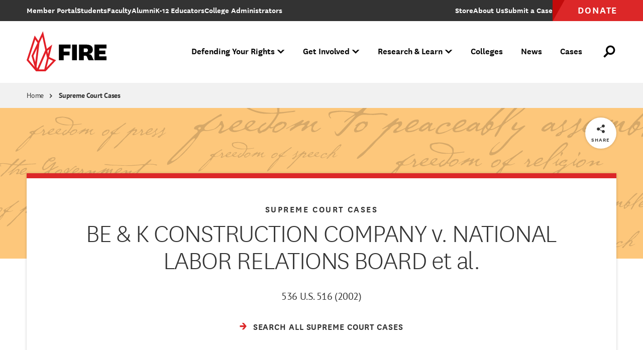

--- FILE ---
content_type: image/svg+xml
request_url: https://www.thefire.org/themes/custom/fire/assets/images/accents/script-phrase-wall-landscape.svg
body_size: 57453
content:
<svg xmlns="http://www.w3.org/2000/svg" class="svg-accent-phrase-wall--landscape" viewBox="0 0 1475 400" preserveAspectRatio="xMaxYMax slice">
  <path class="phrase" d="M950.88,130.93l-1.07-1.39c-2.78.54-13.4,8-16.71,9.93-1,.54-2.07.92-3.07,1.54-3.31,2-6.39,5.23-10.55,5.23-.61,0-1.15-.15-1.77-.15-2.85,0-10,2.38-10,5.85,0,2.92,5.77.31,5.77,4.69a1.79,1.79,0,0,1-.69,1.46c-1.62,1.7-3.47,3-5.16,4.62-3.77,3.62-7.39,7.39-11,11.08-5.61,5.7-11.62,11-17.16,16.78-2.61,2.7-11.31,10.93-12.62,13.55a5.76,5.76,0,0,0-.77,2.77c0,.38,0,1.54.62,1.54a5.56,5.56,0,0,0,1.92-.54c4.54-1.77,11.85-6.85,15.62-10.08,8.93-7.55,16.47-16.24,23.63-25.4,1.77-2.23,3.85-4.31,5.46-6.7,1.78-2.61,3.7-7.08,6.32-8.69a7.22,7.22,0,0,1,3.77-1.23c1,0,2,.3,3,.3,3.38,0,13.47-1.84,15.55-4.31l-.32-.54c-1,.08-1.61.77-2.46,1.24-1.38.77-9.46,2.38-11.23,2.38s-4.16-.46-4.16-2.54c0-4.62,21.78-19.24,25.71-19.24C950.11,133.08,950.81,131.47,950.88,130.93Zm-32.32,20.24c0,.77-2,2.61-2.77,2.61a1.81,1.81,0,0,1-1.54-1.69c0-1.15,1.54-1.85,2.54-1.85C917.33,150.24,918.56,150.4,918.56,151.17Zm-9.31,16.93c0,3.15-23.09,26.78-27,29.78-2.08,1.62-6.62,4.39-9.16,4.93l-.53-.46a5.65,5.65,0,0,1,.61-1.62c1.39-2.23,4.08-4.39,6-6.23,6.7-6.7,13.55-13.16,20.17-19.94,1.38-1.46,7.31-7.38,9-7.38A1,1,0,0,1,909.25,168.1Zm41.46-27.63c-.23,0-1.08.08-1.31.39a15.87,15.87,0,0,0-1.92,3.38c-.23.46-.47,1.08-.77,1.62-.23.38-1.31,1.61-1.31,1.61a54.93,54.93,0,0,1-5.62,4.78c-.31.61-.15.69.54.69s3.16-1.77,4.62-3c1.3-1.08,2.84-2.77,3.92-2.93.7,0,1.62.69,1.62,1.39,0,1.23-3.31,6.62-4.85,8.92-.77,1.16.23,2.78,2.85,2.78,1.15,0,10-4.93,11.85-6.32a8.87,8.87,0,0,0,2.39-1.53c.54-.77.23-1.31-1-.77-2.78,2.07-10.16,4.69-10.86,4.69-.46.08-.69-.15-.69-.46a2.82,2.82,0,0,1,.62-1.31,23.66,23.66,0,0,0,1.54-2.31c.69-1.08,1.77-2.62,1.77-3.69,0-2.08-1.54-4.16-1.54-4.85S952.33,140.47,950.71,140.47ZM980.45,139c-.38,0-1.15.31-1.53.31-5.85,0-14.78,8.77-17.48,12.77.77,4.31,5.7,5.7,9,5.7,3.92,0,12.85-3.77,15.46-4.31,1.09-.23,1.54-.16,2.78,1.15,1,1,4.08,1.85,5.39,1.85a29.16,29.16,0,0,0,6.54-1.23c.69-.23,4.77-1.62,6.39-3,.22-.16.45-.31.45-.62-.07-.46-.38-.39-.84-.23-3.54,1.38-5.7,2.92-10.85,2.92a6.86,6.86,0,0,1-4.16-2.15c-.07-.16-.23-.46.08-.69,2.23-1.7,11.31-7.62,11.31-10.16,0-1.23-2.15-1.77-3.23-1.77a14.85,14.85,0,0,0-10.15,4.54c-.7.77-1.47,1.54-2.08,2.23-2.08,2.31-.77,4.62-2.47,5.46-5.46,2.85-8.62,3.39-13.47,3.39-2.38,0-3.77-.62-3.77-2s2.08-1.93,3.7-2.77a23.29,23.29,0,0,0,2.69-1c1.93-1.31,8.47-5.16,8.47-8.85C982.69,139.47,981.54,139,980.45,139Zm18.16,4c0,1.46-7,6.7-8.46,6.7a2,2,0,0,1-.62-1.31c.09-1.62,2.93-4.39,4-5.24a7.85,7.85,0,0,1,3.53-1.38C997.84,141.78,998.61,142.09,998.61,143Zm-20.39.31c0,2.23-8,6.15-9.54,6.15-.61,0-.77-.15-.77-.76,0-1.7,4.08-4.47,5.54-5.24a8.88,8.88,0,0,1,3.54-1.23C977.83,142.24,978.22,142.39,978.22,143.32Zm58.42-16.47c0,1-6.85,1.08-8.08,1.08-8.93,0-39.71-2.85-39.71-15.17,0-6,9.77-5.31,13.69-6a25.79,25.79,0,0,1,4.09-.77c5.77,0,11.62,2.16,17.08,3.77a25.16,25.16,0,0,1,8.39,4.7C1036.49,117.84,1036.64,121.69,1036.64,126.85Zm10.78,14.85a3.94,3.94,0,0,0-1.7.31c-.22-.31-.69-.46-1.46-.54-1.46-.08-4.62,1.16-5.31,1.54-1.85,1-4.61,2.69-5.85,4.39-2.77,3.46-7.16,3.38-6.77,1.23v-.16a105.1,105.1,0,0,0,8.54-11.16c1.62-2.61,2.93-5.31,4.39-8,2.3-.46,4.7-.46,7-.85,4.23-.69,8.53-1.3,12.84-1.69,1.08-.08,5.47-.23,5.47-1.77,0-.38-.54-.46-.85-.46a36.2,36.2,0,0,0-4.23.54c-4.47.54-8.93.84-13.39,1.46a59.24,59.24,0,0,1-6.39.23c.08-1.08-.08-2.23-.08-3.31s.39-2.15.39-3.23c0-2.77-2-5.46-4.24-7-3.46-2.47-6.23-5.47-10.54-6.62-6.31-1.7-12.85-3.16-19.39-3.16a72.41,72.41,0,0,0-15.16,2.08c-3.55.77-5.77,1.92-5.77,5.93a12.48,12.48,0,0,0,7.76,11.31c9.85,4.23,16.55,6.62,27.48,6.62,4.16,0,8.31-.39,12.47-.39,1.07,0,2.15.08,3.24.16-1.86,5.69-13.56,20.7-18.71,23.7-.92.54-1.93.85-2.77,1.39-1.08.69-1.92,1.61-3.31,1.61-1,0-1.38-.69-1.38-1.61,0-5.78,10.08-7.93,10.08-10.55,0-.46-1.08-.84-1.47-.84a2.25,2.25,0,0,0-1.15.53c-.85.54-1.69,1-2.54,1.47-2.54,1.38-8.7,7-8.7,10,0,1.77.85,4.93,3.08,4.93a5.07,5.07,0,0,0,3.78-1.77,15.43,15.43,0,0,0,5.46-1.85,30.79,30.79,0,0,0,6-5.39c-.07,1.7,3,2,7.15-.3a17.3,17.3,0,0,1-1.3,1.46,9.72,9.72,0,0,0-1.23,4.85c.08,1.07,1.08,1.38,1.92,1.38.31,0,2.78.54,3,.54,3.23,0,8.31-4.39,11.15-5.77a11.55,11.55,0,0,0,4-3.54c1.3-1.54,2.23-2.93,2.23-5.08C1051.19,143.47,1049.11,141.7,1047.42,141.7Zm.46,5.16c-1.23,2.92-5.62,5.69-6.77,6.46-1.62,1.16-5.16,2.77-6.93,2.85-.85,0-2.31-.15-2.31-1.23s1.77-5.08,3-5.47c.31-.07,3.77-2.23,3.77-2.23a16.23,16.23,0,0,0,6.86-3.54C1046.27,144.78,1048.26,145.78,1047.88,146.86Zm56.49,4.54-.16-.31c-2.62.23-5.84,4.54-9.3,4.54-2.08,0-3.16-1.69-3.16-3.62,0-1.23,2.08-4.84,2.92-5.84,1.31-1.54,4.23-2.24,4.23-4.62,0-.54-.07-.85-.69-.85-6.62,0-10.85,8.31-14.7,8.31h-.77c0-3.38,4-4.77,4-7.62,0-1-1.07-1.23-1.84-1.23-2.77,0-6.16,4.47-11.24,4.62.61-1,4.16-4,4.16-4.77,0-.93-1.7-1.23-2.39-1.23-1.54.92-3.08,1.84-4.69,2.69-2.7,1.39-19.09,9.39-20.09,10.39a1.27,1.27,0,0,0-.38.92l.3.08a16.17,16.17,0,0,0,3.55-2c3-2,6.38-2.92,9.69-4.23-1.08,4.08-8.08,3.38-7.92,9.31.07,0,.38.15.45.15,2.16,0,12.47-9.54,20.4-9.54a4.22,4.22,0,0,1,2.39.62c0,2.46-5.16,2.69-5.16,8.54,0,.46.46.46.77.46,4.15,0,9-7.39,14.62-8.31a2.4,2.4,0,0,1,.54,1.46c0,1.77-1,3.31-1,5.08,0,2.31,1.31,3.39,3.54,3.39,4.23,0,8.24-3.39,11.55-5.78C1104.14,151.86,1104.37,151.63,1104.37,151.4Zm40.53-8.93c-.85,0-1.77.16-2.08.69a2.33,2.33,0,0,0-1.62-.61c-1.45-.08-5.39,1.69-6.07,2.08-1.85,1-4.62,2.69-5.86,4.38a12,12,0,0,1-3.22,2.54c-.63.39-.16.7.14.7s.63.3.47.61a6.9,6.9,0,0,1-.38.69,9.89,9.89,0,0,0-1.24,4.85,2.78,2.78,0,0,0,2.24,2.23,11.41,11.41,0,0,0,5.54-1.07c2.92-1.31,6.07-3.16,8.08-4.31,1.54-.93,3.54-3.7,5.08-5.54a6.15,6.15,0,0,0,1.85-4.7A3.15,3.15,0,0,0,1144.9,142.47Zm0,4.7a18.53,18.53,0,0,1-3,4.15,1.68,1.68,0,0,1-1.08,1.23,22.42,22.42,0,0,1-3.08,2.77,19,19,0,0,1-7.39,2.47c-.84,0-1.92-.23-1.92-1.31s1.77-5.08,3-5.47c.3-.07,3.38-1.84,3.38-1.84,2-.23,6.15-2.54,7.62-4.31a.52.52,0,0,1,.77-.08C1144.05,145.55,1145.29,146.24,1144.9,147.17Zm50.92-25c-1,0-3.92,2.31-7,4.7a50.54,50.54,0,0,1-7.55,5.31c-9.62,7.23-18.39,10.77-27.47,16.24a8.29,8.29,0,0,0-2.93,2.84c-.39.93.38,1.39.62,1.7.23,1.54,1.54,2.54.84,4.92-.38,1.23-7,6.16-8.69,7.85-3.31,3.93-13.08,13.39-13.08,13.39-2.16,2.7-19,21.17-20.71,27.79-.23.77-.07,1-.23,1.23a5.62,5.62,0,0,0,1.61,0c5.39,0,30.26-28.86,36.56-37.25,2.93-3.46,4-7.93,7.08-10.77a23.52,23.52,0,0,1,1.85-2.31c1.77-1.54,2.23-1.31,4.78-1.7a20.9,20.9,0,0,1,5.3-.15c3.85-.08,8.47-2.31,11.16-3.46.31-.16,2.24-1.24,1.62-1.62-.38-.23-.08-.08-2.39,1-2.69,1.15-6.61,2.46-9.31,2.23a12.8,12.8,0,0,1-3.85-1.31c-.85-.3-.69-.53-.38-.84a70.69,70.69,0,0,1,7.92-8c3.85-3.54,8.47-7.23,13.16-10.85a116,116,0,0,1,10.16-6.92,32.76,32.76,0,0,0,2.92-2.7c0-.23.47-1.08.09-1.31A4.69,4.69,0,0,0,1195.82,122.15Zm-27.71,19.78c2.24-1.38,1.61.23.77,1-2.54,2.62-7.47,7.55-8.69,8.16-2.7.15-3.08-2.15-2.4-2.69a47.87,47.87,0,0,1,5.09-3.39C1164.57,143.93,1166.42,142.93,1168.11,141.93Zm-20,24.86-.23.92c-.85,3.62-12.78,16.47-21.55,24.94a83.58,83.58,0,0,1-7.69,7.31c-.47.31-1.39.31-.93-.31.31-.84,2.38-2.92,3-3.84,1.76-2.39,4-4.7,6.15-7.39a189.73,189.73,0,0,1,20.24-21A2.23,2.23,0,0,1,1148.1,166.79Zm63-26.32c-.23,0-1.07.08-1.31.39a16.78,16.78,0,0,0-1.92,3.38c-.23.46-.46,1.08-.77,1.62-.23.38-1.3,1.61-1.3,1.61a56.14,56.14,0,0,1-5.63,4.78c-.3.61-.14.69.54.69s3.16-1.77,4.62-3c1.31-1.08,2.85-2.77,3.93-2.93a1.72,1.72,0,0,1,1.61,1.39c0,1.23-3.3,6.62-4.84,8.92-.77,1.16.23,2.78,2.85,2.78,1.15,0,10-4.93,11.84-6.32a8.87,8.87,0,0,0,2.39-1.53c.54-.77.23-1.31-1-.77-2.77,2.07-10.15,4.69-10.85,4.69-.46.08-.7-.15-.7-.46a2.75,2.75,0,0,1,.63-1.31,25.35,25.35,0,0,0,1.53-2.31c.69-1.08,1.77-2.62,1.77-3.69,0-2.08-1.54-4.16-1.54-4.85S1212.67,140.47,1211.05,140.47Zm30.37-2.23A14.71,14.71,0,0,0,1234,140a27.73,27.73,0,0,0-9.85,9.08c-1.08,1.77-2.31,4.62-2,5.31,1,2.16,1.85,3.62,4.93,3.62a26.81,26.81,0,0,0,16.62-5.7c.85-.61,1.54-1.77-.53-.84-5.31,3-10.86,4.38-14.55,4.38-.38,0-2.54-.31-2.54-1.23,0-1.54,7.09-3.77,8.24-4.54,4.15-2.69,9.47-5.08,9.47-10.08A2.07,2.07,0,0,0,1241.42,138.24Zm-2.31,3.23c1,0,1.45.46,1.45,1.08,0,1.92-10.23,7.23-12,7.85s-1.15-.62-1.15-.62C1229.26,146.4,1235.72,141.47,1239.11,141.47Zm57.83-38.1c-10.16,0-34.63,29.94-35.87,31.71-2.07,2.93-5,6.54-6.62,9.16a9.17,9.17,0,0,1-3.84,3.16c-2.62,1.38-5.85,3.15-8.78,4.69-.77.54-.23,1,.47.92l1.15-.38c.39.08,5.46-2.92,5.85-2.92s1.31-.62,1.69-.16c-1.69,2.7-3,6.24-4.62,8.47-.84,1.15-2.69,4.23-2.69,5.77,0,.46-.16,1.15.46,1.31,2,1.46,7.08-9.62,9.86-13.86,1.76-4.61,7.22-7.77,11.38-10.77,7.23-5.31,15.08-10.47,21.63-15.93,1.23-1.08,13.85-13.24,13.78-16.55C1300.63,105.45,1300.25,103.37,1296.94,103.37Zm-.85,4.24c.85,0,.77,1.15.77,1.69,0,2.77-8.09,10.78-9.39,12-5.24,4.69-9.08,7.15-14,11.23-3.94,3.31-8.63,6.24-12.47,9.24-.23,0-1,.38-.7-.62,5.85-8.08,11.54-13.62,19.4-21.78C1280.16,118.84,1290.94,107.61,1296.09,107.61Zm-14,43.33-.46-.16c-2.08.62-3.53,2.85-5.84,2.85-.24,0-.54-.23-.77-.31,0-.15-.24-.69-.24-.77,0-3.61,6.31-9.92,6.31-11.31,0-.38-.3-.92-.77-.92-.84,0-2.22,2.54-2.85,3.23a35.38,35.38,0,0,1-7.92,6.39c-.77.38-4.39,2-4.46,2.77a1.38,1.38,0,0,0,.77.3c.46,0,6.31-3.07,7.24-3.54a15.66,15.66,0,0,0-1.16,5.93c0,.54.39,2,1.07,2C1274.52,157.4,1281.67,152.32,1282.13,150.94Zm5.16-25.71c-1.69,0-2.85,4.16-2.85,5.16,0,0-1.07,4.23,0,4.54,2-.15.7-2.85,2.55-3.23a4.13,4.13,0,0,0,1.77-5.08C1288.53,126,1288,125.23,1287.29,125.23Zm7.52,17.47a38.26,38.26,0,0,0-6.77,2.39c-4,2.08-8.23,5.39-8.23,8.54a2.79,2.79,0,0,0,1.39,1.69c.38.31.91.31,1.3.54s.7.85,1.24.85h3.61c2.7,0,3.23-.31,3.93.92-.93,1.54-3.24,3.08-3.93,3.77-1.08.7-6.08,4.31-6.23,4.39-3.93,1.39-7.54,3.54-11.08,5.31a67.81,67.81,0,0,0-9.55,5.93c-1.92,1.38-4.16,2.38-6.23,3.92-1.08.77-2.16,1.31-3.23,2.23a21.57,21.57,0,0,0-1.47,1.93c-.54.69-1.46.92-2,1.61-.38.54-1.08,1.16-1.46,1.7a46.32,46.32,0,0,0-6.85,8.31,5.41,5.41,0,0,0-.54,3.08,1.93,1.93,0,0,0,1.23,1.92,13,13,0,0,0,1.77,0c2.16-.15,4.39-1.23,6.39-1.77,8.23-4.46,11.78-8.62,17.71-14.08.91-1,2.3-1.62,3.22-2.62,3.39-3.08,6.62-6.31,9.47-9.31,1.31-1.31,3.61-3.62,6.08-5.93a15.51,15.51,0,0,1,3.23-3.15c1.47-1.08,3.7-2,4.85-2.93a22.19,22.19,0,0,1,2.85-1.61l8.24-5.93c.68-.31,4.84-2.85,5.07-3.08.85-1.15.54-1.15-.15-.92l-5.47,3.15c-.22.31-8.69,5.78-9.07,6,0,0-1.16.54-1.16.07,0-.69,3.31-3.31,4-4.23a3.38,3.38,0,0,0,.85-2c-.08-.31-.54-.92-1.61-.69-.55.23-3.47,2.08-4.09,2.08l-2.69.3a17,17,0,0,1-2.84.16c-.55,0-3.24-.46-3.24-1.39s.39-1.46,1.61-2.69,3.24-2.54,4.55-3.62a7.7,7.7,0,0,1,3.38-1.46c.54,0,1.08.61,1.24,1.15-.09.39-.39.54-.47.7-1.61,1.69-2.77,1.15-3.85,2.3-.38.39-.61.77-.07.93,3.39-.54,9.93-4.85,9.93-6.85a1.1,1.1,0,0,0-1.24-1.23,7.65,7.65,0,0,1-2,0A10.91,10.91,0,0,1,1294.81,142.7Zm-20.54,27.55s3.69-1.15,3.31-.46a14.33,14.33,0,0,1-2.69,3.39c-3.31,3.62-8.94,9.23-9.08,9.39-.63.61-1.47,1-3.85,3-1.93,1.62-4.55,4.54-6.63,5.62-2.53,1.08-2.53,3.38-5.38,4.62a49.28,49.28,0,0,1-6.32,1.69c-.68,0-.38-1.23-.61-1.31a18.21,18.21,0,0,0,1.08-2.77c0-1.46,3.85-5.31,4.54-5.85,6.31-5.39,11-9.08,17.94-12.85C1267.11,174.41,1273,171.1,1274.27,170.25Zm47.93-19.31-.47-.16c-2.08.62-3.54,2.85-5.84,2.85a3,3,0,0,1-.77-.31c0-.15-.23-.69-.23-.77,0-3.61,6.3-9.92,6.3-11.31,0-.38-.3-.92-.77-.92-.84,0-2.23,2.54-2.84,3.23a35.43,35.43,0,0,1-7.93,6.39c-.77.38-4.38,2-4.47,2.77a1.41,1.41,0,0,0,.77.3c.47,0,6.32-3.07,7.24-3.54a15.65,15.65,0,0,0-1.15,5.93c0,.54.38,2,1.07,2C1314.58,157.4,1321.73,152.32,1322.2,150.94Zm5.15-25.71c-1.69,0-2.84,4.16-2.84,5.16,0,0-1.08,4.23,0,4.54,2-.15.68-2.85,2.53-3.23a4.12,4.12,0,0,0,1.77-5.08C1328.58,126,1328,125.23,1327.35,125.23ZM1339,142.47c-.84,0-1.77.16-2.08.69a2.32,2.32,0,0,0-1.61-.61c-1.47-.08-5.39,1.69-6.09,2.08-1.84,1-4.62,2.69-5.84,4.38a11.94,11.94,0,0,1-3.24,2.54c-.61.39-.15.7.16.7s.61.3.46.61a5.3,5.3,0,0,1-.39.69,10,10,0,0,0-1.23,4.85,2.78,2.78,0,0,0,2.24,2.23,11.32,11.32,0,0,0,5.53-1.07,90.92,90.92,0,0,0,8.08-4.31c1.54-.93,3.55-3.7,5.09-5.54A6.14,6.14,0,0,0,1342,145,3.14,3.14,0,0,0,1339,142.47Zm0,4.7a18.53,18.53,0,0,1-3,4.15,1.7,1.7,0,0,1-1.08,1.23,23,23,0,0,1-3.08,2.77,19,19,0,0,1-7.38,2.47c-.85,0-1.93-.23-1.93-1.31s1.77-5.08,3-5.47c.31-.07,3.39-1.84,3.39-1.84a16.12,16.12,0,0,0,7.61-4.31c.32-.31.63-.23.77-.08C1338.19,145.55,1339.41,146.24,1339,147.17Zm18.67-2.24c-3.92,0-12.62,5.85-15.08,7.55-.47.23-.38.84,0,.84.69-.23,9-5.15,11.69-5.15.7,0,1.24.38,1.24,1.46,0,.38-1.39,1.08-1.39,1.31.31.07-4.54,4.54-4.54,5.38,0,1.93,1,1.7,1.54,1.7.84,0,6.61-3.47,8.69-4.47.86-.38,5.24-3.23,5.93-3.23.54,0,.23.23.46.31,0,.85-1.15,1.54-1.15,2.38,0,2.39,1.92,2.93,5.08,2.93,4.23-.08,9.62-3.31,10.77-4,1.54-1,.46-1.08-.31-.85-3.53,1.92-5.38,2.77-9.92,2.77-.92,0-1.54-.38-1.54-1.38,0-.47,4.54-4,4.54-5,0-1.69-1.7-1.54-2.47-1.54-1.45,0-11.54,6-11.93,6s-1.3-1.08-.07-2.54,1.15-1.77,1.15-2.62S1358.78,144.93,1357.7,144.93Z"/>
  <path class="phrase" d="M613.21,326.42,612.13,325c-2.77.54-13.39,8-16.7,9.93-1,.54-2.08.93-3.08,1.54-3.31,2-6.39,5.23-10.54,5.23-.62,0-1.16-.15-1.77-.15-2.85,0-10,2.39-10,5.85,0,2.92,5.77.31,5.77,4.69a1.81,1.81,0,0,1-.69,1.47c-1.62,1.69-3.46,3-5.16,4.61-3.77,3.62-7.39,7.39-11,11.09-5.62,5.69-11.62,11-17.16,16.77-2.62,2.7-11.32,10.93-12.63,13.55a5.79,5.79,0,0,0-.77,2.77c0,.38,0,1.54.62,1.54a5.5,5.5,0,0,0,1.92-.54c4.54-1.77,11.86-6.85,15.63-10.08,8.92-7.54,16.47-16.24,23.62-25.4,1.77-2.23,3.85-4.31,5.47-6.69,1.77-2.62,3.69-7.08,6.31-8.7a7.34,7.34,0,0,1,3.77-1.23c1,0,2,.31,3,.31,3.39,0,13.47-1.85,15.55-4.31l-.31-.54c-1,.07-1.62.77-2.46,1.23-1.39.77-9.47,2.38-11.24,2.38s-4.15-.46-4.15-2.54c0-4.61,21.78-19.24,25.7-19.24C612.44,328.57,613.13,327,613.21,326.42Zm-32.33,20.24c0,.77-2,2.62-2.77,2.62a1.82,1.82,0,0,1-1.54-1.7c0-1.15,1.54-1.84,2.54-1.84C579.65,345.74,580.88,345.89,580.88,346.66Zm-9.31,16.93c0,3.16-23.09,26.78-27,29.79-2.08,1.61-6.62,4.38-9.16,4.92l-.54-.46a6,6,0,0,1,.61-1.62c1.39-2.23,4.08-4.38,6-6.23,6.69-6.7,13.54-13.16,20.16-19.93,1.39-1.47,7.31-7.39,9-7.39A1,1,0,0,1,571.57,363.59ZM613,336c-.23,0-1.07.08-1.3.39a15.72,15.72,0,0,0-1.93,3.38c-.23.47-.46,1.08-.77,1.62-.23.38-1.31,1.62-1.31,1.62a55.81,55.81,0,0,1-5.61,4.77c-.31.61-.16.69.53.69s3.16-1.77,4.62-3c1.31-1.08,2.85-2.77,3.93-2.93a1.73,1.73,0,0,1,1.61,1.39c0,1.23-3.31,6.62-4.85,8.93-.77,1.15.24,2.77,2.85,2.77,1.16,0,10-4.93,11.85-6.31a9.17,9.17,0,0,0,2.39-1.54c.54-.77.23-1.31-1-.77-2.77,2.08-10.16,4.69-10.85,4.69-.46.08-.69-.15-.69-.46a2.83,2.83,0,0,1,.61-1.31,23.66,23.66,0,0,0,1.54-2.31c.69-1.07,1.77-2.61,1.77-3.69,0-2.08-1.54-4.16-1.54-4.85S614.65,336,613,336Zm29.75-1.46c-.39,0-1.16.31-1.54.31-5.85,0-14.78,8.77-17.47,12.77.77,4.31,5.69,5.7,9,5.7,3.93,0,12.85-3.77,15.47-4.31,1.08-.23,1.54-.16,2.77,1.15,1,1,4.08,1.85,5.39,1.85a29.16,29.16,0,0,0,6.54-1.23c.69-.23,4.77-1.62,6.39-3,.23-.16.46-.31.46-.62s-.38-.38-.85-.23c-3.54,1.39-5.69,2.93-10.85,2.93a6.82,6.82,0,0,1-4.15-2.16A.5.5,0,0,1,654,347c2.23-1.7,11.32-7.62,11.32-10.16,0-1.23-2.16-1.77-3.24-1.77a14.87,14.87,0,0,0-10.15,4.54c-.7.77-1.47,1.54-2.08,2.23-2.08,2.31-.77,4.62-2.47,5.47-5.46,2.84-8.62,3.38-13.46,3.38-2.39,0-3.77-.61-3.77-2s2.07-1.92,3.69-2.77a23.29,23.29,0,0,0,2.69-1c1.93-1.31,8.47-5.16,8.47-8.85C645,335,643.85,334.5,642.78,334.5Zm18.16,4c0,1.46-7,6.7-8.47,6.7a2,2,0,0,1-.61-1.31c.08-1.62,2.92-4.39,4-5.23a7.75,7.75,0,0,1,3.54-1.39C660.17,337.27,660.94,337.58,660.94,338.5Zm-20.4.31c0,2.23-8,6.16-9.54,6.16-.61,0-.77-.16-.77-.77,0-1.7,4.08-4.47,5.54-5.24a9,9,0,0,1,3.54-1.23C640.16,337.73,640.54,337.89,640.54,338.81ZM699,322.34c0,1-6.85,1.08-8.08,1.08-8.92,0-39.71-2.85-39.71-15.16,0-6,9.77-5.31,13.7-6a25.47,25.47,0,0,1,4.08-.77c5.77,0,11.62,2.16,17.08,3.77a25.16,25.16,0,0,1,8.39,4.7C698.81,313.34,699,317.18,699,322.34Zm10.78,14.85a3.9,3.9,0,0,0-1.69.31,2,2,0,0,0-1.47-.54c-1.46-.07-4.61,1.16-5.31,1.54-1.84,1-4.62,2.7-5.85,4.39-2.77,3.46-7.15,3.39-6.77,1.23V344a107.19,107.19,0,0,0,8.54-11.16c1.62-2.62,2.93-5.31,4.39-8,2.31-.46,4.7-.46,7-.84,4.24-.7,8.55-1.31,12.86-1.7,1.07-.07,5.46-.23,5.46-1.77,0-.38-.54-.46-.85-.46a38.47,38.47,0,0,0-4.23.54c-4.46.54-8.93.85-13.39,1.46a56.78,56.78,0,0,1-6.39.23c.08-1.07-.07-2.23-.07-3.31s.38-2.15.38-3.23c0-2.77-2-5.46-4.23-7-3.47-2.46-6.24-5.47-10.55-6.62-6.31-1.69-12.85-3.16-19.39-3.16A72.41,72.41,0,0,0,653,301c-3.54.77-5.77,1.93-5.77,5.93A12.47,12.47,0,0,0,655,318.26c9.85,4.23,16.55,6.62,27.47,6.62,4.16,0,8.32-.38,12.47-.38,1.08,0,2.16.07,3.23.15-1.84,5.69-13.54,20.7-18.7,23.7-.92.54-1.92.85-2.77,1.39-1.08.69-1.92,1.61-3.31,1.61-1,0-1.38-.69-1.38-1.61,0-5.77,10.08-7.93,10.08-10.55,0-.46-1.08-.84-1.46-.84s-.77.31-1.16.54c-.84.54-1.69,1-2.54,1.46-2.54,1.38-8.69,7-8.69,10,0,1.77.84,4.93,3.07,4.93a5,5,0,0,0,3.78-1.77,15.17,15.17,0,0,0,5.46-1.85,30.67,30.67,0,0,0,6-5.38c-.07,1.69,3,2,7.16-.31.15-.08-1.23,1.38-1.31,1.46a9.94,9.94,0,0,0-1.23,4.85c.08,1.08,1.08,1.38,1.92,1.38.31,0,2.78.54,3,.54,3.23,0,8.31-4.38,11.16-5.77a11.32,11.32,0,0,0,4-3.54,7.35,7.35,0,0,0,2.23-5.08C713.51,339,711.43,337.19,709.74,337.19Zm.46,5.16c-1.23,2.92-5.62,5.7-6.77,6.46-1.62,1.16-5.16,2.78-6.93,2.85-.85,0-2.31-.15-2.31-1.23s1.77-5.08,3-5.46c.31-.08,3.77-2.24,3.77-2.24a16.13,16.13,0,0,0,6.85-3.54C708.58,340.27,710.58,341.27,710.2,342.35Zm56.49,4.54-.15-.31c-2.62.23-5.85,4.54-9.31,4.54-2.08,0-3.16-1.69-3.16-3.61,0-1.23,2.08-4.85,2.93-5.85,1.3-1.54,4.23-2.23,4.23-4.62,0-.54-.08-.85-.69-.85-6.62,0-10.86,8.31-14.7,8.31h-.77c0-3.38,4-4.77,4-7.61,0-1-1.08-1.24-1.85-1.24-2.77,0-6.16,4.47-11.24,4.62.62-1,4.16-4,4.16-4.77,0-.92-1.69-1.23-2.39-1.23-1.53.92-3.07,1.85-4.69,2.69-2.69,1.39-19.09,9.39-20.09,10.39a1.28,1.28,0,0,0-.38.93l.31.07a16.33,16.33,0,0,0,3.54-2c3-2,6.38-2.92,9.69-4.23-1.07,4.08-8.08,3.39-7.92,9.31.07,0,.38.16.46.16,2.15,0,12.47-9.55,20.39-9.55a4.28,4.28,0,0,1,2.39.62c0,2.46-5.16,2.69-5.16,8.54,0,.46.46.46.77.46,4.16,0,9-7.39,14.62-8.31a2.42,2.42,0,0,1,.54,1.46c0,1.77-1,3.31-1,5.08,0,2.31,1.31,3.39,3.54,3.39,4.24,0,8.24-3.39,11.55-5.77C766.46,347.35,766.69,347.12,766.69,346.89ZM807.22,338c-.84,0-1.77.16-2.08.7a2.27,2.27,0,0,0-1.61-.62c-1.46-.08-5.39,1.69-6.08,2.08-1.85,1-4.62,2.69-5.85,4.38a12,12,0,0,1-3.23,2.54c-.62.39-.16.7.15.7s.62.31.46.61a5.52,5.52,0,0,1-.38.7,9.71,9.71,0,0,0-1.23,4.84,2.77,2.77,0,0,0,2.23,2.24,11.39,11.39,0,0,0,5.54-1.08c2.92-1.31,6.08-3.16,8.08-4.31,1.54-.92,3.54-3.7,5.08-5.54a6.15,6.15,0,0,0,1.85-4.7A3.15,3.15,0,0,0,807.22,338Zm0,4.7a18.53,18.53,0,0,1-3,4.15,1.71,1.71,0,0,1-1.08,1.24,24.61,24.61,0,0,1-3.08,2.77,19.12,19.12,0,0,1-7.38,2.46c-.85,0-1.93-.23-1.93-1.31s1.77-5.08,3-5.46c.31-.08,3.39-1.85,3.39-1.85a16.2,16.2,0,0,0,7.62-4.31.52.52,0,0,1,.77-.08C806.38,341,807.61,341.73,807.22,342.66Zm50.92-25c-1,0-3.93,2.3-7,4.69a48.51,48.51,0,0,1-7.55,5.31c-9.62,7.23-18.39,10.78-27.47,16.24a8.32,8.32,0,0,0-2.93,2.85c-.38.92.39,1.38.62,1.69.23,1.54,1.54,2.54.85,4.93-.39,1.23-7,6.15-8.7,7.85-3.31,3.92-13.08,13.39-13.08,13.39-2.16,2.69-19,21.16-20.71,27.78-.23.77-.07,1-.23,1.23a5.68,5.68,0,0,0,1.62,0c5.39,0,30.24-28.86,36.56-37.25,2.92-3.46,4-7.93,7.08-10.77a22.17,22.17,0,0,1,1.84-2.31c1.77-1.54,2.23-1.31,4.77-1.69a20.62,20.62,0,0,1,5.32-.16c3.84-.08,8.46-2.31,11.15-3.46.31-.16,2.24-1.23,1.62-1.62-.38-.23-.08-.07-2.39,1-2.69,1.16-6.61,2.47-9.31,2.23a13.22,13.22,0,0,1-3.85-1.3c-.84-.31-.69-.54-.38-.85a69.16,69.16,0,0,1,7.93-8c3.84-3.54,8.46-7.24,13.16-10.86a113.11,113.11,0,0,1,10.16-6.92,34.56,34.56,0,0,0,2.92-2.7c0-.23.46-1.07.08-1.3A4.54,4.54,0,0,0,858.14,317.65Zm-27.71,19.77c2.24-1.38,1.62.24.77,1-2.54,2.61-7.46,7.54-8.69,8.15-2.7.16-3.08-2.15-2.39-2.69a49.29,49.29,0,0,1,5.08-3.39C826.89,339.43,828.74,338.43,830.43,337.42Zm-20,24.86-.23.93c-.84,3.61-12.77,16.47-21.55,24.93a82.31,82.31,0,0,1-7.69,7.31c-.46.31-1.39.31-.93-.3.31-.85,2.39-2.93,3-3.85,1.77-2.39,4-4.7,6.15-7.39a190.61,190.61,0,0,1,20.24-21A2.45,2.45,0,0,1,810.42,362.28Zm63-26.32c-.23,0-1.08.08-1.31.39a16.12,16.12,0,0,0-1.92,3.38c-.23.47-.47,1.08-.77,1.62-.23.38-1.31,1.62-1.31,1.62a55.93,55.93,0,0,1-5.62,4.77c-.31.61-.15.69.54.69s3.15-1.77,4.62-3c1.3-1.08,2.84-2.77,3.92-2.93.69,0,1.62.7,1.62,1.39,0,1.23-3.31,6.62-4.85,8.93-.77,1.15.23,2.77,2.85,2.77,1.15,0,10-4.93,11.85-6.31a9.12,9.12,0,0,0,2.38-1.54c.54-.77.24-1.31-1-.77-2.77,2.08-10.15,4.69-10.85,4.69-.46.08-.69-.15-.69-.46a2.86,2.86,0,0,1,.62-1.31,23.4,23.4,0,0,0,1.53-2.31c.7-1.07,1.77-2.61,1.77-3.69,0-2.08-1.53-4.16-1.53-4.85S875,336,873.38,336Zm30.36-2.23a14.76,14.76,0,0,0-7.47,1.77,27.81,27.81,0,0,0-9.85,9.08c-1.08,1.77-2.31,4.62-2,5.31,1,2.16,1.85,3.62,4.93,3.62a26.79,26.79,0,0,0,16.62-5.7c.85-.61,1.54-1.77-.54-.84-5.31,3-10.85,4.38-14.55,4.38-.38,0-2.54-.3-2.54-1.23,0-1.54,7.09-3.77,8.24-4.54,4.16-2.69,9.47-5.08,9.47-10.08C906.05,334.65,905.2,333.73,903.74,333.73ZM901.43,337c1,0,1.46.46,1.46,1.08,0,1.92-10.24,7.23-12,7.85-1.92.77-1.15-.62-1.15-.62C891.58,341.89,898,337,901.43,337Zm57.83-38.09c-10.16,0-34.63,29.93-35.86,31.7-2.08,2.93-5,6.55-6.62,9.16a9.19,9.19,0,0,1-3.85,3.16c-2.62,1.38-5.85,3.15-8.77,4.69-.77.54-.24,1,.46.93l1.15-.39c.39.08,5.47-2.92,5.85-2.92s1.31-.62,1.69-.16c-1.69,2.7-3,6.24-4.61,8.47-.85,1.15-2.7,4.23-2.7,5.77,0,.46-.15,1.16.46,1.31,2,1.46,7.08-9.62,9.86-13.85,1.77-4.62,7.23-7.78,11.39-10.78,7.23-5.31,15.08-10.46,21.62-15.93,1.23-1.08,13.85-13.24,13.78-16.55C963,300.94,962.57,298.87,959.26,298.87Zm-.85,4.23c.85,0,.77,1.15.77,1.69,0,2.77-8.08,10.78-9.39,12-5.23,4.69-9.08,7.16-14,11.24-3.93,3.3-8.62,6.23-12.47,9.23-.23,0-1,.39-.69-.62,5.85-8.08,11.54-13.62,19.39-21.78C942.48,314.34,953.25,303.1,958.41,303.1Zm-13.95,43.33-.46-.15c-2.08.61-3.55,2.84-5.86,2.84-.23,0-.53-.23-.77-.31,0-.15-.22-.69-.22-.76,0-3.62,6.31-9.93,6.31-11.32,0-.38-.31-.92-.77-.92-.84,0-2.24,2.54-2.85,3.23a35.16,35.16,0,0,1-7.93,6.39c-.76.38-4.38,2-4.46,2.77a1.39,1.39,0,0,0,.77.31c.46,0,6.31-3.08,7.23-3.54a15.56,15.56,0,0,0-1.15,5.92c0,.54.38,2,1.08,2C936.84,352.89,944,347.81,944.46,346.43Zm5.15-25.71c-1.69,0-2.84,4.16-2.84,5.16,0,0-1.08,4.23,0,4.54,2-.15.69-2.85,2.53-3.23a4.12,4.12,0,0,0,1.78-5.08C950.84,321.49,950.31,320.72,949.61,320.72Zm7.53,17.47a37.69,37.69,0,0,0-6.77,2.39c-4,2.08-8.24,5.39-8.24,8.54a2.84,2.84,0,0,0,1.38,1.7c.39.3.93.3,1.31.53.54.31.7.85,1.24.85h3.61c2.69,0,3.23-.31,3.93.92-.93,1.54-3.23,3.08-3.93,3.78-1.07.69-6.07,4.31-6.23,4.38-3.92,1.39-7.54,3.54-11.09,5.31a68.28,68.28,0,0,0-9.54,5.93c-1.92,1.38-4.15,2.38-6.23,3.92a39.18,39.18,0,0,0-3.23,2.24,18.5,18.5,0,0,0-1.46,1.92c-.54.69-1.47.92-2,1.62-.38.53-1.07,1.15-1.46,1.69a46.32,46.32,0,0,0-6.85,8.31,5.42,5.42,0,0,0-.54,3.08,1.92,1.92,0,0,0,1.24,1.92,13,13,0,0,0,1.77,0c2.15-.15,4.38-1.23,6.38-1.77,8.24-4.46,11.78-8.62,17.7-14.08.93-1,2.31-1.62,3.24-2.62,3.38-3.08,6.62-6.31,9.46-9.31,1.31-1.31,3.62-3.62,6.08-5.93a15.8,15.8,0,0,1,3.24-3.15c1.45-1.08,3.69-2,4.84-2.93a22.19,22.19,0,0,1,2.85-1.61l8.24-5.93c.69-.31,4.85-2.85,5.08-3.08.84-1.15.54-1.15-.16-.92l-5.46,3.16c-.23.3-8.7,5.77-9.08,6,0,0-1.15.54-1.15.08,0-.7,3.3-3.31,4-4.24a3.27,3.27,0,0,0,.85-2c-.08-.31-.54-.92-1.62-.69-.53.23-3.46,2.08-4.08,2.08l-2.69.3a17,17,0,0,1-2.85.16c-.53,0-3.22-.46-3.22-1.39s.38-1.46,1.61-2.69,3.23-2.54,4.54-3.62a7.8,7.8,0,0,1,3.38-1.46c.54,0,1.08.62,1.24,1.15-.08.39-.39.54-.47.7-1.61,1.69-2.76,1.15-3.85,2.31-.38.38-.61.77-.07.92,3.38-.54,9.92-4.85,9.92-6.85a1.09,1.09,0,0,0-1.22-1.23,7.73,7.73,0,0,1-2,0A10.62,10.62,0,0,1,957.14,338.19Zm-20.55,27.56s3.7-1.16,3.31-.47a14.07,14.07,0,0,1-2.69,3.39c-3.32,3.62-8.93,9.24-9.09,9.39-.61.62-1.46,1-3.84,3-1.93,1.62-4.54,4.54-6.62,5.62-2.54,1.08-2.54,3.39-5.39,4.62A47.55,47.55,0,0,1,906,393c-.69,0-.39-1.23-.62-1.31a16.84,16.84,0,0,0,1.08-2.77c0-1.46,3.85-5.31,4.54-5.85,6.31-5.38,11-9.08,17.93-12.85C929.43,369.9,935.29,366.59,936.59,365.75Zm47.93-19.32-.47-.15c-2.07.61-3.53,2.84-5.84,2.84-.23,0-.54-.23-.77-.31,0-.15-.23-.69-.23-.76,0-3.62,6.3-9.93,6.3-11.32,0-.38-.3-.92-.77-.92-.84,0-2.22,2.54-2.84,3.23a34.94,34.94,0,0,1-7.93,6.39c-.77.38-4.38,2-4.46,2.77a1.42,1.42,0,0,0,.77.31c.47,0,6.31-3.08,7.24-3.54a15.57,15.57,0,0,0-1.16,5.92c0,.54.39,2,1.07,2C976.9,352.89,984.05,347.81,984.52,346.43Zm5.15-25.71c-1.68,0-2.84,4.16-2.84,5.16,0,0-1.08,4.23,0,4.54,2-.15.69-2.85,2.54-3.23a4.13,4.13,0,0,0,1.77-5.08C990.91,321.49,990.37,320.72,989.67,320.72ZM1001.35,338c-.84,0-1.77.16-2.08.7a2.27,2.27,0,0,0-1.61-.62c-1.47-.08-5.39,1.69-6.08,2.08-1.84,1-4.62,2.69-5.85,4.38A12,12,0,0,1,982.5,347c-.62.39-.16.7.15.7s.62.31.46.61a4.5,4.5,0,0,1-.38.7,9.71,9.71,0,0,0-1.23,4.84,2.77,2.77,0,0,0,2.23,2.24,11.39,11.39,0,0,0,5.54-1.08c2.92-1.31,6.08-3.16,8.08-4.31,1.54-.92,3.54-3.7,5.08-5.54a6.19,6.19,0,0,0,1.85-4.7A3.15,3.15,0,0,0,1001.35,338Zm0,4.7a18.53,18.53,0,0,1-3,4.15,1.72,1.72,0,0,1-1.07,1.24,24.61,24.61,0,0,1-3.08,2.77,19.21,19.21,0,0,1-7.4,2.46c-.84,0-1.92-.23-1.92-1.31s1.78-5.08,3-5.46c.32-.08,3.39-1.85,3.39-1.85a16.2,16.2,0,0,0,7.62-4.31.52.52,0,0,1,.77-.08C1000.51,341,1001.74,341.73,1001.35,342.66Zm18.68-2.23c-3.94,0-12.63,5.85-15.09,7.54-.46.23-.39.84,0,.84.69-.23,9-5.15,11.7-5.15.69,0,1.23.38,1.23,1.46,0,.39-1.39,1.08-1.39,1.31.31.08-4.54,4.54-4.54,5.39,0,1.92,1,1.69,1.54,1.69.85,0,6.62-3.46,8.7-4.46.84-.39,5.23-3.24,5.93-3.24.54,0,.22.23.45.31,0,.85-1.15,1.54-1.15,2.39,0,2.38,1.92,2.92,5.08,2.92,4.24-.08,9.62-3.31,10.78-4,1.54-1,.46-1.08-.31-.85-3.54,1.93-5.39,2.77-9.93,2.77-.92,0-1.54-.38-1.54-1.38,0-.46,4.54-4,4.54-5,0-1.7-1.69-1.54-2.46-1.54-1.46,0-11.55,6-11.93,6s-1.31-1.08-.08-2.54,1.16-1.77,1.16-2.62S1021.1,340.43,1020,340.43Z"/>
  <path class="phrase" d="M236.62,228.24,235,226.19c-4.09.8-19.77,11.82-24.66,14.66-1.47.79-3.07,1.36-4.54,2.27-4.89,3-9.43,7.73-15.57,7.73-.91,0-1.7-.23-2.61-.23-4.2,0-14.77,3.52-14.77,8.63,0,4.32,8.52.46,8.52,6.93a2.63,2.63,0,0,1-1,2.16c-2.39,2.5-5.11,4.43-7.61,6.82-5.57,5.34-10.91,10.91-16.25,16.36-8.29,8.41-17.15,16.25-25.33,24.77-3.87,4-16.7,16.13-18.64,20a8.51,8.51,0,0,0-1.13,4.09c0,.57,0,2.27.91,2.27a8.18,8.18,0,0,0,2.84-.79c6.7-2.62,17.49-10.11,23.06-14.88,13.18-11.14,24.31-24,34.88-37.5,2.61-3.29,5.68-6.36,8.06-9.88,2.62-3.86,5.46-10.45,9.32-12.84a10.85,10.85,0,0,1,5.57-1.82c1.47,0,2.95.46,4.43.46,5,0,19.88-2.73,22.95-6.36l-.46-.8c-1.47.12-2.38,1.14-3.63,1.82-2,1.14-14,3.52-16.59,3.52-2.39,0-6.13-.68-6.13-3.75,0-6.81,32.15-28.4,37.94-28.4C235.48,231.42,236.5,229,236.62,228.24ZM188.9,258.12c0,1.13-3,3.86-4.09,3.86a2.66,2.66,0,0,1-2.27-2.5c0-1.7,2.27-2.73,3.75-2.73C187.08,256.75,188.9,257,188.9,258.12Zm-13.75,25c0,4.66-34.08,39.54-39.87,44-3.07,2.38-9.77,6.47-13.52,7.27l-.8-.68a8.83,8.83,0,0,1,.91-2.39c2-3.29,6-6.47,8.86-9.2,9.89-9.88,20-19.43,29.77-29.42,2-2.16,10.79-10.91,13.29-10.91A1.46,1.46,0,0,1,175.15,283.11Zm61.21-40.78c-.34,0-1.59.11-1.93.56a24.11,24.11,0,0,0-2.84,5c-.34.68-.68,1.59-1.13,2.39-.34.57-1.94,2.38-1.94,2.38a81.36,81.36,0,0,1-8.29,7c-.45.91-.23,1,.8,1s4.65-2.61,6.81-4.43c1.93-1.59,4.21-4.09,5.8-4.32,1,0,2.38,1,2.38,2.05,0,1.82-4.88,9.77-7.15,13.18-1.14,1.7.34,4.09,4.2,4.09,1.7,0,14.77-7.27,17.49-9.32.8-.11,2.85-1.7,3.53-2.27.79-1.14.34-1.93-1.48-1.14-4.09,3.07-15,6.93-16,6.93-.68.12-1-.22-1-.68a4.14,4.14,0,0,1,.91-1.93,35.81,35.81,0,0,0,2.27-3.41c1-1.59,2.61-3.86,2.61-5.45,0-3.07-2.27-6.14-2.27-7.16C239.09,246.08,238.75,242.33,236.36,242.33Zm43.91-2.16c-.57,0-1.71.45-2.27.45-8.64,0-21.82,12.95-25.79,18.86,1.13,6.36,8.4,8.41,13.29,8.41,5.79,0,19-5.57,22.84-6.36,1.59-.34,2.27-.23,4.09,1.7,1.47,1.48,6,2.73,7.95,2.73,2.84,0,7.27-1.14,9.65-1.82,1-.34,7.05-2.39,9.43-4.43.35-.23.69-.46.69-.91-.12-.68-.57-.57-1.25-.34-5.23,2-8.41,4.32-16,4.32-1.71,0-5.34-1.82-6.14-3.19a.73.73,0,0,1,.12-1c3.29-2.5,16.7-11.24,16.7-15,0-1.82-3.18-2.62-4.77-2.62a22,22,0,0,0-15,6.71c-1,1.13-2.16,2.27-3.07,3.29-3.07,3.41-1.13,6.82-3.63,8.07-8.07,4.2-12.73,5-19.89,5-3.52,0-5.56-.91-5.56-3s3.06-2.84,5.45-4.09c1-.45,3.18-.91,4-1.47,2.84-1.94,12.49-7.62,12.49-13.07C283.56,240.85,281.86,240.17,280.27,240.17Zm26.81,5.91c0,2.15-10.34,9.88-12.5,9.88a2.84,2.84,0,0,1-.9-1.93c.11-2.39,4.31-6.48,5.9-7.73a11.49,11.49,0,0,1,5.23-2C305.94,244.26,307.08,244.71,307.08,246.08Zm-30.11.45c0,3.29-11.81,9.09-14.08,9.09-.91,0-1.14-.23-1.14-1.14,0-2.5,6-6.59,8.18-7.72a13,13,0,0,1,5.23-1.82C276.41,244.94,277,245.17,277,246.53Zm86.24-24.31c0,1.47-10.11,1.59-11.93,1.59-13.17,0-58.62-4.21-58.62-22.38,0-8.86,14.43-7.84,20.22-8.86,2.05-.35,4-1.14,6-1.14,8.52,0,17.15,3.18,25.22,5.57a36.89,36.89,0,0,1,12.38,6.93C363,208.93,363.21,214.61,363.21,222.22Zm15.91,21.92a5.79,5.79,0,0,0-2.5.46c-.34-.46-1-.68-2.16-.8-2.16-.11-6.82,1.71-7.84,2.28-2.73,1.47-6.82,4-8.63,6.47-4.09,5.11-10.57,5-10,1.82v-.23a157.15,157.15,0,0,0,12.61-16.47c2.39-3.86,4.32-7.84,6.48-11.82,3.4-.68,6.93-.68,10.33-1.25,6.25-1,12.61-1.93,19-2.5,1.59-.11,8.06-.34,8.06-2.61,0-.57-.79-.68-1.25-.68a57,57,0,0,0-6.25.79c-6.58.8-13.17,1.25-19.76,2.16a84.92,84.92,0,0,1-9.43.34c.11-1.59-.12-3.29-.12-4.88s.57-3.18.57-4.77c0-4.09-2.95-8.07-6.25-10.34-5.11-3.64-9.2-8.07-15.56-9.77-9.32-2.5-19-4.66-28.63-4.66-7.5,0-15,1.48-22.38,3.07-5.23,1.13-8.52,2.84-8.52,8.75,0,7.49,4.77,13.74,11.47,16.7,14.54,6.24,24.43,9.77,40.56,9.77,6.14,0,12.27-.57,18.41-.57,1.59,0,3.18.11,4.77.23-2.73,8.4-20,30.56-27.61,35-1.36.79-2.84,1.25-4.09,2-1.59,1-2.84,2.39-4.89,2.39-1.47,0-2-1-2-2.39,0-8.52,14.88-11.7,14.88-15.56,0-.68-1.59-1.25-2.16-1.25s-1.13.45-1.7.79c-1.25.8-2.5,1.48-3.75,2.16-3.75,2-12.84,10.34-12.84,14.77,0,2.61,1.25,7.27,4.55,7.27a7.4,7.4,0,0,0,5.56-2.61,22.51,22.51,0,0,0,8.07-2.73c2.27-1.25,5.45-4.31,8.86-7.95-.11,2.5,4.43,2.95,10.57-.45.22-.12-1.82,2-1.93,2.15-.91,1.71-2.05,4.78-1.82,7.16.11,1.59,1.59,2,2.84,2,.45,0,4.09.79,4.43.79,4.77,0,12.27-6.47,16.47-8.52,2.62-1.36,3.64-2.5,5.91-5.22,1.93-2.28,3.3-4.32,3.3-7.5C384.69,246.76,381.62,244.14,379.12,244.14Zm.68,7.62c-1.82,4.31-8.29,8.4-10,9.54-2.38,1.7-7.61,4.09-10.22,4.2-1.25,0-3.41-.22-3.41-1.82s2.61-7.49,4.43-8.06c.45-.11,5.57-3.3,5.57-3.3,2.84-.34,7.95-3.18,10.11-5.22C377.41,248.69,380.37,250.17,379.8,251.76Zm83.39,6.7L463,258c-3.86.35-8.63,6.71-13.74,6.71-3.07,0-4.66-2.5-4.66-5.34,0-1.82,3.07-7.16,4.32-8.64,1.93-2.27,6.25-3.29,6.25-6.81,0-.8-.12-1.25-1-1.25-9.77,0-16,12.27-21.7,12.27h-1.13c0-5,5.91-7.05,5.91-11.25,0-1.48-1.6-1.82-2.73-1.82-4.09,0-9.09,6.59-16.59,6.82.91-1.48,6.14-5.91,6.14-7.05,0-1.36-2.5-1.81-3.53-1.81-2.27,1.36-4.54,2.72-6.93,4-4,2-28.17,13.86-29.65,15.34a1.89,1.89,0,0,0-.57,1.36l.46.12a23.76,23.76,0,0,0,5.23-3c4.43-3,9.42-4.31,14.31-6.24-1.59,6-11.93,5-11.7,13.74.11,0,.57.23.68.23,3.18,0,18.4-14.09,30.11-14.09a6.29,6.29,0,0,1,3.52.91c0,3.64-7.61,4-7.61,12.61,0,.68.68.68,1.13.68,6.14,0,13.29-10.9,21.59-12.27a3.63,3.63,0,0,1,.79,2.16c0,2.61-1.47,4.89-1.47,7.5,0,3.41,1.93,5,5.22,5,6.25,0,12.16-5,17-8.52C462.85,259.14,463.19,258.8,463.19,258.46ZM523,245.28c-1.25,0-2.61.23-3.06,1a3.44,3.44,0,0,0-2.39-.91c-2.16-.11-8,2.5-9,3.07-2.72,1.48-6.81,4-8.63,6.48a18,18,0,0,1-4.77,3.75c-.91.56-.23,1,.23,1s.9.45.68.91a10.09,10.09,0,0,1-.57,1c-.91,1.7-2,4.77-1.82,7.16a4.11,4.11,0,0,0,3.3,3.29,16.82,16.82,0,0,0,8.18-1.59c4.31-1.93,9-4.66,11.92-6.36,2.28-1.36,5.23-5.45,7.5-8.18,1.93-2.27,2.73-3.75,2.73-6.93A4.64,4.64,0,0,0,523,245.28Zm0,6.93a27.24,27.24,0,0,1-4.43,6.14,2.48,2.48,0,0,1-1.59,1.81,35.17,35.17,0,0,1-4.54,4.09c-2.39,1.71-8.3,3.52-10.91,3.64-1.25,0-2.84-.34-2.84-1.93s2.61-7.5,4.43-8.07c.46-.11,5-2.73,5-2.73,2.95-.34,9.09-3.74,11.25-6.36a.76.76,0,0,1,1.13-.11C521.77,249.82,523.59,250.85,523,252.21Zm75.17-36.92c-1.48,0-5.8,3.41-10.34,6.93-4.66,3.86-9.77,7.27-11.14,7.84-14.2,10.68-27.15,15.9-40.56,24-.68.45-3.4,2.16-4.31,4.2-.57,1.36.57,2,.91,2.5.34,2.27,2.27,3.75,1.25,7.27-.57,1.82-10.34,9.09-12.84,11.59-4.89,5.79-19.32,19.77-19.32,19.77-3.18,4-28.06,31.24-30.56,41-.34,1.14-.11,1.48-.34,1.82a8.07,8.07,0,0,0,2.39,0c7.95,0,44.65-42.6,54-55,4.32-5.11,5.91-11.7,10.46-15.9a31.44,31.44,0,0,1,2.72-3.41c2.61-2.27,3.3-1.93,7-2.5a29.79,29.79,0,0,1,7.83-.23c5.68-.11,12.5-3.41,16.48-5.11.45-.23,3.29-1.82,2.38-2.39-.56-.34-.11-.11-3.52,1.48-4,1.7-9.77,3.64-13.75,3.3a19.17,19.17,0,0,1-5.68-1.94c-1.25-.45-1-.79-.56-1.25a103.58,103.58,0,0,1,11.7-11.81c5.68-5.23,12.5-10.68,19.43-16,5.33-4.32,11.36-7.84,15-10.22a51.31,51.31,0,0,0,4.32-4c0-.34.68-1.59.11-1.93C600.46,214.83,598.19,215.29,598.19,215.29Zm-40.9,29.19c3.29-2,2.38.35,1.13,1.48-3.75,3.86-11,11.14-12.84,12-4,.23-4.54-3.18-3.52-4a72.39,72.39,0,0,1,7.5-5C552.06,247.44,554.79,246,557.29,244.48Zm-29.54,36.7-.34,1.36c-1.25,5.34-18.86,24.32-31.81,36.81a124.56,124.56,0,0,1-11.36,10.8c-.69.45-2.05.45-1.37-.46.46-1.25,3.52-4.32,4.43-5.68,2.62-3.52,5.91-6.93,9.09-10.91,9.32-11.13,20.79-23.29,29.88-31A3.45,3.45,0,0,1,527.75,281.18Zm105.43-46.69c-2,0-5.34,6.36-7.39,10.34-4.88,4.43-12.61,9.2-18.17,12.83-.46.23-3,1.48-3,2.5,0,.12.12.23.46.23a12,12,0,0,0,3.06-1.48c4.66-2.5,6.25-3.18,9.43-4.88.34-.12,2-1.48,3.41-2.16.68-.34,1.59-.91,2.16-.68.34.23.46.34.34.79-.91,6-6.47,14.09-7.72,14.43-.46,0-5.23,2.16-5.46,2.27-.56.23-1.25,1-1.7,1.25-1.14.46-7.39,3.75-5.45,7.05.22.22,1.47,1.25,2,1.25,2,0,5.34-.12,7-.91s6.82-8.41,7.16-8.52c1-.23,7.16-3.64,7.16-3.64a58.32,58.32,0,0,0,8.29-5.57c1.82-1.81.91-1.81-.57-1-2,1-3.86,2.27-7.61,4.32-.34.23-3.63,2.16-4,1.14,0-.35,2-3.07,2.72-4.55,1.82-4.2,1.93-7.72,2.73-10.56,2-2.73,7-7.5,7-12.84C635.22,235.4,633.63,234.49,633.18,234.49Zm-18.86,35.67a11.79,11.79,0,0,1-3.3,3.41C607.39,275.5,607.16,272,614.32,270.16Zm18.86-9.2a57.05,57.05,0,0,0,10.34-4.89c1.14-.68,2.39.46,2,.8-2.95,2.84-3.29,2.95-6.24,5.45-4.78,3.86-8.75,9.32-12.84,13.86-2.27,2.5-4.55,4.77-7.05,7.05-8.4,7.61-16.36,15.79-23.85,23.85-5.34,5.8-19.54,14.77-21.25,20.34-.45,1.36,1.37,1.93,2.5,1.36s4.2-2.72,6.36-4.2c7.73-5.23,7-5.79,17.5-16.25a136.1,136.1,0,0,0,10-9.77c4.54-5,8.4-10.11,13.4-14.54,10-8.86,18.29-18.63,22.95-21.47,3.07-1.82,4.09-5.23,7.73-7.73,3.86-2.95,9.43-5.45,12.61-5.45,2.27,0,2.27,3.07,2.27,3.52,0,4.09-12.5,8.3-12.5,15.34,0,1.59,3.87,1.59,5,1.59,3.86,0,25.79-9.66,25.79-13.07a.22.22,0,0,0-.23-.22s-13.86,8.75-21.58,8.75c-.91,0-1.25-.35-1.25-1.37,0-3.63,13-8,13-16.81,0-.68-.57-3.75-2.27-3.86-5.34-.23-10.91,3.18-11.59,2.72-.46-2.27,6.36-5.79,6.36-8.29,0-.91-.34-1.82-.79-1.82-5.23,0-10.68,5.79-16.14,9.88-1.13.91-2.5,1.37-3.06,1.94-3.18,1.81-15.45,10.9-17.61,11.92C631.36,260.5,632.05,261.41,633.18,261Zm78.67-20.79c-.57,0-1.7.45-2.27.45-8.64,0-21.81,12.95-25.79,18.86,1.14,6.36,8.41,8.41,13.29,8.41,5.8,0,19-5.57,22.84-6.36,1.59-.34,2.27-.23,4.09,1.7,1.47,1.48,6,2.73,8,2.73,2.84,0,7.27-1.14,9.66-1.82,1-.34,7-2.39,9.43-4.43.34-.23.68-.46.68-.91-.12-.68-.57-.57-1.25-.34-5.23,2-8.41,4.32-16,4.32-1.7,0-5.34-1.82-6.14-3.19a.73.73,0,0,1,.12-1c3.29-2.5,16.7-11.24,16.7-15,0-1.82-3.18-2.62-4.77-2.62a22,22,0,0,0-15,6.71c-1,1.13-2.16,2.27-3.07,3.29-3.06,3.41-1.13,6.82-3.63,8.07-8.07,4.2-12.73,5-19.88,5-3.53,0-5.57-.91-5.57-3s3.07-2.84,5.45-4.09c1-.45,3.18-.91,4-1.47,2.84-1.94,12.5-7.62,12.5-13.07C715.15,240.85,713.44,240.17,711.85,240.17Zm26.81,5.91c0,2.15-10.34,9.88-12.49,9.88a2.81,2.81,0,0,1-.91-1.93c.11-2.39,4.31-6.48,5.9-7.73a11.49,11.49,0,0,1,5.23-2C737.53,244.26,738.66,244.71,738.66,246.08Zm-30.1.45c0,3.29-11.82,9.09-14.09,9.09-.91,0-1.14-.23-1.14-1.14,0-2.5,6-6.59,8.18-7.72a13.05,13.05,0,0,1,5.23-1.82C708,244.94,708.56,245.17,708.56,246.53Zm73.17-.91c-3.07,0-8.86,1.25-13.75,3.3a30.41,30.41,0,0,0-9.2,6.36c-.68.91-3.29,3.63-3.64,4.31-1.13,2.16-3.06,4.89-3.06,7.84,0,1.71.91,5,7.95,5a63.27,63.27,0,0,0,10.22-2.16c2.16-.79,11.71-5.11,15-6.93,3.07-1.81,4.89-2.84,7.16-4.31.91-.68,1-1.71-.23-1.25-5.45,3.41-8.52,4.66-13.86,7.27-3.18,1.59-8.63,2.61-11.7,3.63-1.82.34-4.89.8-5.34.8s-4-.68-4-3.07,2.05-5.79,4.55-8.41a29.19,29.19,0,0,1,5.56-4.77c4.09-2.61,8.64-4.31,11.82-4.31.34,0,.91,0,.91.45,0,1-1.36,1-2,1.7a3.65,3.65,0,0,0-1.25,2.16c0,1,3.64,2.28,5.34,1.59a10.33,10.33,0,0,0,3.41-2.27,4.64,4.64,0,0,0,1.25-2.73C786.84,246.76,784.23,245.62,781.73,245.62Zm76.5-45.78c-3,0-7,4-9.09,5.11s-5.11,4.2-8.63,6.93c-4.09,3.75-8.29,8-10.68,10.22a22.34,22.34,0,0,0-1.7,1.82c-1.25,1.48-6.71,8-8.18,9.66-1.25,1.36-6,6.81-10.11,11.25a48.23,48.23,0,0,1-6.48,5.9c-2.5,1.82-10.22,6.59-14.66,9.32a1.73,1.73,0,0,0-.34.79c0,.46.46.35,1,.35a22.69,22.69,0,0,0,5.22-2.84c.12-.35,3.18-2.5,3.87-2.5a1.59,1.59,0,0,1,1.36.9c-3.3,3.53-5.91,6.48-9,9.43-.91,1-6.81,4.44-6.93,7.16,0,.34.91,3.07,2.73,3.07,3.52,0,12-13.86,16.13-15.79,1.25-.57,1-1.37,2.27-2.5a70.75,70.75,0,0,1,12.27-9.89c3-1.81,5.23-3.18,6.14-3.18a2.08,2.08,0,0,1,1.82,1.59,5.1,5.1,0,0,1-1.25,3.64,31,31,0,0,1-4.43,5.23c-2.73,2.84-5.34,5.33-5.46,9.08-.11,2.5,5.34,3.64,6.93,3.64,2.28,0,15.45-6.7,18.41-8.41s2.5-3.18-.8-1.25c-1.93,1.14-11.7,5.91-16.81,5.91a7.61,7.61,0,0,1-2.73-1.25l.12-.68c1.36-2.16,10.11-9,10.22-13,0-.68.57-2.5.57-3.18.11-2.62-1-4.66-6.59-3.3.34-.45,3.75-3,4.09-3.29,4.43-4.09,10.91-7.84,14.77-11.48,2.84-2.5,6.36-7.5,8.63-9.77,1.14-.91,10.57-12.49,10.68-15.22A3.44,3.44,0,0,0,858.23,199.84Zm-4.65,8.06a2.92,2.92,0,0,1,1.59.34v1c-.12,1.93-16.7,19.08-22.27,23.4-4,3.07-10.11,8-15.45,10.11.45-1.82,2-3.29,2-3.52,0,0,4.09-4.43,6.37-6.93C827,231.19,847.21,207.9,853.58,207.9Z"/>
  <path class="phrase" d="M949.83,230.87l-.81-1.06c-2.12.41-10.21,6.1-12.73,7.57-.76.41-1.58.7-2.34,1.17-2.52,1.52-4.87,4-8,4-.47,0-.88-.12-1.35-.12-2.16,0-7.62,1.82-7.62,4.45,0,2.23,4.4.24,4.4,3.58a1.39,1.39,0,0,1-.53,1.12c-1.23,1.29-2.64,2.28-3.93,3.51-2.87,2.76-5.63,5.63-8.38,8.45-4.28,4.34-8.86,8.38-13.08,12.78-2,2.05-8.62,8.33-9.61,10.32a4.32,4.32,0,0,0-.59,2.11c0,.29,0,1.17.47,1.17a4,4,0,0,0,1.46-.41c3.46-1.35,9-5.22,11.91-7.68a127.35,127.35,0,0,0,18-19.35c1.35-1.7,2.93-3.28,4.16-5.1,1.35-2,2.82-5.39,4.81-6.63a5.65,5.65,0,0,1,2.87-.93c.77,0,1.53.23,2.29.23,2.58,0,10.26-1.41,11.85-3.28l-.24-.41c-.76.06-1.23.58-1.88.93a40,40,0,0,1-8.56,1.82c-1.23,0-3.16-.35-3.16-1.93,0-3.52,16.59-14.66,19.58-14.66C949.25,232.51,949.78,231.28,949.83,230.87Zm-24.62,15.42c0,.58-1.52,2-2.11,2a1.37,1.37,0,0,1-1.17-1.29c0-.88,1.17-1.41,1.93-1.41C924.27,245.58,925.21,245.7,925.21,246.29Zm-7.1,12.9c0,2.4-17.59,20.4-20.58,22.69-1.58,1.23-5,3.34-7,3.75l-.41-.35a4.33,4.33,0,0,1,.46-1.23c1.06-1.7,3.11-3.34,4.58-4.75,5.1-5.1,10.32-10,15.36-15.19,1.06-1.11,5.57-5.63,6.86-5.63A.76.76,0,0,1,918.11,259.19Zm31.6-21.05c-.18,0-.83.06-1,.29a13.21,13.21,0,0,0-1.47,2.58c-.17.35-.35.82-.58,1.23s-1,1.23-1,1.23a41.52,41.52,0,0,1-4.28,3.64c-.23.47-.12.53.41.53s2.4-1.35,3.52-2.29,2.17-2.11,3-2.23a1.32,1.32,0,0,1,1.23,1.06c0,.94-2.52,5-3.69,6.8-.59.88.17,2.11,2.16,2.11.88,0,7.63-3.75,9-4.81a6.9,6.9,0,0,0,1.81-1.17c.41-.59.18-1-.76-.59a31.86,31.86,0,0,1-8.26,3.58c-.36.06-.54-.12-.54-.35a2.19,2.19,0,0,1,.47-1,15.24,15.24,0,0,0,1.17-1.76,6.75,6.75,0,0,0,1.36-2.81c0-1.59-1.17-3.17-1.17-3.7S950.93,238.14,949.71,238.14ZM972.36,237c-.29,0-.88.24-1.17.24-4.45,0-11.25,6.68-13.3,9.73.58,3.29,4.33,4.34,6.85,4.34,3,0,9.8-2.87,11.79-3.28.82-.18,1.18-.12,2.11.88a8,8,0,0,0,4.1,1.4,22.19,22.19,0,0,0,5-.93,19.24,19.24,0,0,0,4.86-2.29c.19-.12.36-.24.36-.47s-.29-.29-.65-.18c-2.69,1.06-4.33,2.23-8.26,2.23a5.22,5.22,0,0,1-3.17-1.64.38.38,0,0,1,.06-.53c1.7-1.29,8.62-5.8,8.62-7.74,0-.94-1.65-1.35-2.46-1.35a11.37,11.37,0,0,0-7.74,3.46c-.54.59-1.12,1.18-1.59,1.7-1.58,1.76-.59,3.52-1.88,4.17a19,19,0,0,1-10.26,2.58c-1.81,0-2.87-.47-2.87-1.53s1.59-1.46,2.82-2.11a16.27,16.27,0,0,0,2-.76c1.46-1,6.45-3.93,6.45-6.74C974.07,237.38,973.19,237,972.36,237Zm13.85,3c0,1.12-5.34,5.1-6.45,5.1a1.41,1.41,0,0,1-.47-1c.06-1.23,2.23-3.35,3-4a6,6,0,0,1,2.71-1.06C985.62,239.13,986.21,239.37,986.21,240.07Zm-15.54.24c0,1.7-6.1,4.69-7.28,4.69-.46,0-.58-.12-.58-.59,0-1.29,3.1-3.4,4.22-4a6.75,6.75,0,0,1,2.7-.93C970.38,239.49,970.67,239.6,970.67,240.31Zm44.51-12.55c0,.76-5.22.82-6.16.82-6.8,0-30.25-2.17-30.25-11.55,0-4.58,7.44-4.05,10.43-4.58a20.21,20.21,0,0,1,3.11-.58c4.4,0,8.85,1.64,13,2.87a19,19,0,0,1,6.39,3.58C1015.06,220.9,1015.18,223.83,1015.18,227.76Zm8.21,11.32a2.92,2.92,0,0,0-1.29.23,1.56,1.56,0,0,0-1.11-.41,11.86,11.86,0,0,0-4,1.17,14.79,14.79,0,0,0-4.46,3.34c-2.11,2.64-5.46,2.58-5.16.94v-.11a80.42,80.42,0,0,0,6.51-8.51c1.23-2,2.23-4,3.35-6.09,1.75-.36,3.57-.36,5.33-.65,3.22-.53,6.5-1,9.79-1.29.82-.06,4.16-.18,4.16-1.35,0-.29-.41-.35-.64-.35a27.48,27.48,0,0,0-3.22.41c-3.4.41-6.81.65-10.21,1.11a44,44,0,0,1-4.87.18c.06-.82,0-1.7,0-2.52s.29-1.64.29-2.46a7.07,7.07,0,0,0-3.22-5.34c-2.64-1.88-4.76-4.16-8-5a57.65,57.65,0,0,0-14.78-2.41,55.47,55.47,0,0,0-11.55,1.59c-2.69.58-4.4,1.46-4.4,4.51a9.51,9.51,0,0,0,5.93,8.62c7.5,3.23,12.61,5,20.93,5,3.17,0,6.34-.29,9.5-.29.82,0,1.64.06,2.46.12-1.41,4.34-10.31,15.77-14.25,18.06-.7.41-1.46.64-2.11,1-.82.53-1.47,1.23-2.52,1.23-.76,0-1.05-.52-1.05-1.23,0-4.39,7.67-6,7.67-8,0-.35-.81-.64-1.11-.64s-.58.23-.88.41c-.65.41-1.29.76-1.93,1.11-1.94,1.06-6.63,5.34-6.63,7.62,0,1.35.65,3.76,2.34,3.76a3.84,3.84,0,0,0,2.88-1.35,11.72,11.72,0,0,0,4.16-1.41,23.74,23.74,0,0,0,4.58-4.11c-.06,1.29,2.28,1.53,5.45-.23a12.26,12.26,0,0,1-1,1.11,7.6,7.6,0,0,0-.93,3.7c0,.82.82,1.05,1.47,1.05.22,0,2.1.41,2.28.41,2.46,0,6.33-3.34,8.5-4.39a8.69,8.69,0,0,0,3-2.7,5.6,5.6,0,0,0,1.7-3.87C1026.26,240.42,1024.68,239.08,1023.39,239.08Zm.35,3.92c-.94,2.23-4.28,4.34-5.16,4.93a13.65,13.65,0,0,1-5.28,2.17c-.64,0-1.76-.12-1.76-.94s1.35-3.87,2.29-4.16c.23-.06,2.87-1.7,2.87-1.7a12.39,12.39,0,0,0,5.22-2.7C1022.51,241.42,1024,242.18,1023.74,243Zm43,3.46-.12-.23c-2,.18-4.45,3.46-7.09,3.46a2.47,2.47,0,0,1-2.4-2.76c0-.94,1.57-3.69,2.22-4.45,1-1.18,3.23-1.7,3.23-3.52,0-.41-.06-.65-.53-.65-5,0-8.27,6.34-11.2,6.34h-.58c0-2.58,3-3.64,3-5.81,0-.76-.83-.94-1.41-.94-2.11,0-4.7,3.4-8.56,3.52.47-.76,3.16-3,3.16-3.63s-1.29-.94-1.81-.94c-1.18.7-2.35,1.4-3.59,2.05-2.05,1.06-14.54,7.15-15.3,7.92a1,1,0,0,0-.29.7l.24.06a12.19,12.19,0,0,0,2.69-1.53c2.29-1.52,4.87-2.22,7.39-3.22-.82,3.11-6.16,2.58-6,7.09.06,0,.29.12.35.12,1.64,0,9.5-7.27,15.54-7.27a3.28,3.28,0,0,1,1.82.47c0,1.88-3.93,2-3.93,6.51,0,.35.35.35.58.35,3.17,0,6.87-5.63,11.14-6.33a1.81,1.81,0,0,1,.42,1.11c0,1.35-.76,2.52-.76,3.87,0,1.76,1,2.58,2.69,2.58,3.23,0,6.28-2.58,8.8-4.4C1066.6,246.82,1066.78,246.64,1066.78,246.46ZM1078,227.23a3,3,0,0,0-2.28,4.16A6.35,6.35,0,0,0,1078,235c.7.64.7-.53.35-.88a4.78,4.78,0,0,1-1.41-2.23c.12-1.7.71-2.46,3.17-3.28a51.78,51.78,0,0,1,11.9-1.41,67.92,67.92,0,0,1,9.15.94c.65.12,5.45.76,5.34,1.52s-7.81,5.34-9.09,6.45-3.29,2.47-3.29,3.29c0,.35-.12.64.18.64,1.11,0,6.56-6,12.9-8.62,1-.47-4,4.81-4.46,5.28-3.1,3.34-9.2,9.91-14,14.89a5.72,5.72,0,0,1-3,1.94c-1,0-1.81-2.05-2.34-3.17-.47-.11-.52-.06-.76.18.65,1.93,1.12,5.45,3.93,5.45,3.81,0,13.43-13.25,22-21.52a12.72,12.72,0,0,1,8.39-3.75l10.49.29c5,0,6.52-.64,11.38-.53,2.4.06,3.58,1.18,4.81,1.29,1.41.12,2.17-1.23,1.11-1.75a17.2,17.2,0,0,0-6.86-1.18c-6.92,0-10,1.59-17.88.12-1.18-.23-3.93-.29-3.63-1,0-.7,3.45-4.22,5.39-6.21,2.23-2.23,4.69-4.34,4.75-5.1.06-.53-.36-1.65-1.35-1.65-1.29,0-13.48,12.73-16.36,12.44-7.33-.71-11.85-1.29-16.89-1.41A55.91,55.91,0,0,0,1078,227.23Zm44,12.43c0-.29-.11-.7-.46-.7a2.79,2.79,0,0,0-2.06.47,2.6,2.6,0,0,0-1.81-.82,9.08,9.08,0,0,0-4.1,1.17,8.6,8.6,0,0,0-2.47.7,28.56,28.56,0,0,0-3.81,3.11c-.12.24-.24.7,0,.7.47,0,.71-.29,1.11-.29.12,0,.18.06.24.06-.06.47-3,3.05-3,5.1,0,1.29.64,2.46,2.11,2.46a15.44,15.44,0,0,0,3.63-.7c5.11-1.47,5-3,9-6.16C1121.64,243.71,1121.93,241.3,1121.93,239.66Zm-3.16,3.23a1.71,1.71,0,0,1-.29,1.05c-2,3.7-2.93,4.05-6.74,5.16a5,5,0,0,1-1.29.24c-.42,0-1.88-.24-1.88-.77,0,0-.06-.11-.06-.17,0-2.41,5.22-7.57,7.44-7.57C1116.78,240.83,1118.77,242,1118.77,242.89Zm20.52,4.86a29.41,29.41,0,0,0,5.33-2.52c.59-.35,1.24.24,1.05.41-1.52,1.47-1.69,1.53-3.22,2.82-2.46,2-4.51,4.81-6.63,7.15-1.17,1.29-2.34,2.46-3.63,3.64-4.34,3.93-8.44,8.15-12.32,12.31-2.75,3-10.08,7.62-11,10.5-.23.7.7,1,1.29.7s2.17-1.41,3.29-2.17c4-2.7,3.63-3,9-8.38,1.76-1.65,3.64-3.29,5.17-5a89.73,89.73,0,0,1,6.92-7.5c5.15-4.58,9.43-9.62,11.84-11.09,1.58-.93,2.11-2.69,4-4,2-1.53,4.86-2.82,6.5-2.82,1.18,0,1.18,1.59,1.18,1.82,0,2.11-6.45,4.28-6.45,7.92,0,.82,2,.82,2.58.82,2,0,13.31-5,13.31-6.75a.11.11,0,0,0-.12-.11s-7.15,4.51-11.14,4.51c-.47,0-.65-.17-.65-.7,0-1.88,6.69-4.11,6.69-8.68,0-.35-.29-1.93-1.17-2-2.76-.12-5.63,1.64-6,1.4-.23-1.17,3.29-3,3.29-4.28,0-.47-.18-.93-.41-.93-2.7,0-5.51,3-8.33,5.1-.58.47-1.29.7-1.58,1-1.64.94-8,5.63-9.09,6.16C1138.34,247.52,1138.7,248,1139.29,247.75Zm41.07-11.31a11.15,11.15,0,0,0-5.69,1.35,21.06,21.06,0,0,0-7.5,6.91c-.83,1.35-1.76,3.52-1.53,4.05.76,1.64,1.41,2.76,3.75,2.76a20.5,20.5,0,0,0,12.67-4.34c.65-.47,1.17-1.35-.42-.65a24.27,24.27,0,0,1-11.07,3.34c-.3,0-1.94-.23-1.94-.93,0-1.18,5.39-2.88,6.27-3.46,3.17-2.06,7.22-3.87,7.22-7.68C1182.12,237.14,1181.47,236.44,1180.36,236.44Zm-1.76,2.46c.76,0,1.11.35,1.11.82,0,1.47-7.8,5.51-9.14,6s-.88-.47-.88-.47C1171.09,242.65,1176,238.9,1178.6,238.9Zm14,3.28c.64,0,.82,0,.88.3a1.21,1.21,0,0,1-.18.93c-.11.53-.76.94-1,1.29a19.94,19.94,0,0,1-2.7,2c-.7.41-1.53.82-2.17,1.11a5.92,5.92,0,0,1-1.58.53.73.73,0,0,1-.65-.35c-.17-.47.71-1.23,1.52-2a16.74,16.74,0,0,1,2-1.75,18.94,18.94,0,0,1,1.64-1A8.69,8.69,0,0,1,1192.58,242.18Zm.94-2.69a10.5,10.5,0,0,0-3.64,1.46,31.34,31.34,0,0,0-6,4.11c-1.17,1.23-2.17,3.1-1.93,4,.35,1.18,2.87,1.65,3.75,1.65s3.87-1.94,5.39-3.11a5.09,5.09,0,0,0,1.18-1.06,2.73,2.73,0,0,1,.65-.41c.22-.12.4.12.4.35,0,.47-.76,2.11-.47,3,.12.18.76.88,1.17.88a11.18,11.18,0,0,0,2.64-.76,16.5,16.5,0,0,0,4.87-2.81c.41-.41.24-.83-.29-.59a17.55,17.55,0,0,1-5.16,2.17c-.23.06-1,0-.94-.41a7.71,7.71,0,0,1,1.64-4.4c.53-.88,1.88-1.41,1.41-2.64-.12-.53-.7-.58-1.11-.58-1.12,0-1.23.93-1.76.93-.24,0-.18-.05-.18-.05a6.43,6.43,0,0,0-.65-1.59A2.3,2.3,0,0,0,1193.52,239.49Zm23.41.35a21.67,21.67,0,0,0-7.1,1.7,15.88,15.88,0,0,0-4.75,3.28c-.35.47-1.7,1.88-1.87,2.23-.59,1.11-1.58,2.52-1.58,4,0,.88.46,2.58,4.1,2.58a33.41,33.41,0,0,0,5.28-1.12c1.11-.41,6-2.64,7.74-3.57s2.52-1.47,3.69-2.23c.47-.35.52-.88-.12-.65a63.18,63.18,0,0,1-7.15,3.75c-1.64.83-4.46,1.35-6,1.88-.94.18-2.52.41-2.76.41s-2-.35-2-1.58,1-3,2.34-4.34a14.76,14.76,0,0,1,2.88-2.46,12.75,12.75,0,0,1,6.09-2.23c.19,0,.48,0,.48.23,0,.53-.7.53-1.06.88a1.84,1.84,0,0,0-.64,1.12c0,.52,1.87,1.17,2.75.82a5.49,5.49,0,0,0,1.76-1.18,2.35,2.35,0,0,0,.64-1.4C1219.56,240.42,1218.22,239.84,1216.93,239.84Zm19.43-3.4a11.15,11.15,0,0,0-5.69,1.35,21.15,21.15,0,0,0-7.5,6.91c-.82,1.35-1.76,3.52-1.53,4.05.77,1.64,1.41,2.76,3.75,2.76a20.48,20.48,0,0,0,12.67-4.34c.64-.47,1.18-1.35-.41-.65a24.3,24.3,0,0,1-11.09,3.34c-.29,0-1.93-.23-1.93-.93,0-1.18,5.4-2.88,6.28-3.46,3.17-2.06,7.21-3.87,7.21-7.68C1238.12,237.14,1237.48,236.44,1236.36,236.44Zm-1.76,2.46c.76,0,1.12.35,1.12.82,0,1.47-7.8,5.51-9.16,6s-.87-.47-.87-.47C1227.1,242.65,1232,238.9,1234.6,238.9Zm14,3.28c.65,0,.83,0,.88.3a1.24,1.24,0,0,1-.17.93c-.12.53-.76.94-1.06,1.29a19.28,19.28,0,0,1-2.7,2c-.7.41-1.52.82-2.16,1.11a6,6,0,0,1-1.59.53.75.75,0,0,1-.65-.35c-.17-.47.71-1.23,1.53-2a17.15,17.15,0,0,1,2-1.75c.53-.36,1.12-.71,1.65-1A8.53,8.53,0,0,1,1248.58,242.18Zm.94-2.69a10.4,10.4,0,0,0-3.63,1.46,31,31,0,0,0-6,4.11c-1.17,1.23-2.17,3.1-1.94,4,.35,1.18,2.87,1.65,3.75,1.65s3.87-1.94,5.4-3.11a5.46,5.46,0,0,0,1.17-1.06,2.8,2.8,0,0,1,.64-.41c.24-.12.42.12.42.35,0,.47-.76,2.11-.47,3,.12.18.76.88,1.17.88a11.31,11.31,0,0,0,2.64-.76,16.63,16.63,0,0,0,4.87-2.81c.41-.41.23-.83-.3-.59a17.42,17.42,0,0,1-5.16,2.17c-.23.06-1,0-.94-.41a7.72,7.72,0,0,1,1.65-4.4c.52-.88,1.87-1.41,1.4-2.64-.12-.53-.7-.58-1.11-.58-1.11,0-1.23.93-1.76.93-.23,0-.18-.05-.18-.05a6.78,6.78,0,0,0-.64-1.59A2.38,2.38,0,0,0,1249.52,239.49Zm34.55-19.94a11.83,11.83,0,0,0-3.17,2c-1.17,1-2.51,2.29-3.81,3.52-.88.76-3.1,3.11-3.81,3.81-2.58,2.58-4.93,5.16-7.27,7.39-3,2.87-5.16,5.28-5.16,5.8a17.18,17.18,0,0,0-2.81,3.11c-.35.3-.88,1.06-1.3,1.29-1,.59-.17,1.06-.29,1.76.12,1.12-.64,2.05-1,3.34-.11.36-.4,2.35,0,2.88a4,4,0,0,0,1.64.82c1.23,0,6.45-4.34,8-5.75a2.67,2.67,0,0,1,1.12-.64,15.59,15.59,0,0,0,3.4-.59c1.4-.88,1.64-.76,2.46-1.82.18-.23-.18-.53-.58-.23-1.18.88-2,1.23-4.4,1.41-.36,0-.36-.24-.41-.36.81-1.58,3.4-4,3.4-5.86a6.36,6.36,0,0,0-.3-2.29c-.7-1.11-2.34.06-2.87-.88,3.4-3.57,7.68-7.44,11-10.43.24-.24,3.76-3.11,4.05-3.52,2.35-2,4-3.23,4-3.23a1.23,1.23,0,0,0,.17-1.58A1.87,1.87,0,0,0,1284.07,219.55Zm-23.16,25.86a4,4,0,0,0,2.11,3.11,10,10,0,0,1-4.52,4.1c-.41.12-.76.18-.93-.94C1258.16,249.45,1258.45,248.57,1260.91,245.41Zm4.8-2.93a1.64,1.64,0,0,1,1.41,1c-.34.47-1.75,3.87-3.1,3.87-1.17,0-1.24-1.7-1.24-2.11C1262.78,244,1264.54,242.48,1265.71,242.48Zm46.34-32.61c-7.75,0-26.39,22.81-27.32,24.16-1.59,2.23-3.82,5-5,7a7,7,0,0,1-2.93,2.4c-2,1.06-4.46,2.41-6.68,3.58-.59.41-.19.76.34.71l.88-.3c.3.06,4.16-2.23,4.46-2.23s1-.47,1.29-.11c-1.29,2.05-2.28,4.75-3.52,6.45-.64.88-2,3.22-2,4.39,0,.36-.12.88.36,1,1.52,1.12,5.38-7.33,7.5-10.55,1.35-3.52,5.51-5.93,8.68-8.21,5.51-4,11.48-8,16.47-12.14.94-.82,10.55-10.09,10.5-12.61C1314.86,211.46,1314.57,209.87,1312.05,209.87Zm-.65,3.23c.65,0,.59.88.59,1.29,0,2.11-6.16,8.21-7.15,9.15-4,3.57-6.92,5.45-10.68,8.56-3,2.52-6.57,4.75-9.5,7-.17,0-.76.3-.52-.46,4.45-6.16,8.79-10.38,14.77-16.6C1299.27,221.66,1307.47,213.1,1311.4,213.1Zm-5.18,30.37c-.29,0-5.28,2.82-6.56,3.29a13.1,13.1,0,0,1-3.81.82,1.39,1.39,0,0,1-1.29-1.06,2.23,2.23,0,0,1,.58-1.17c.88-1,3.11-3.87,3.11-5,0-.47-.53-.77-1.23-.77a1.58,1.58,0,0,0-1.29.82c-1.17,1.41-4.52,4.52-4.52,6.45s1.47,2.29,3.64,2.29a29.79,29.79,0,0,0,5-1.35.45.45,0,0,1-.12.59c-2.28,2.11-4.87,4.57-7.44,6.51-2.41,1.82-4,4.16-5.93,6.1-3.16,3.1-5.28,6.27-8,8.91-1.94,1.82-6,5.22-9.27,5.22a1.16,1.16,0,0,1-1.1-1.76,13.94,13.94,0,0,1,2-3.05,34.8,34.8,0,0,1,7.73-7.1c.29-.17-.11-.47-.47-.35-1.4.53-8.5,7.16-8.5,7.16-1.11.88-3.75,5.39-3.75,6.86s.88,1.81,2,1.81c7.4,0,17.83-12,22.16-17.53,3.23-4.22,12.09-11.14,18.18-16.71C1307.63,244.24,1307.51,243.47,1306.22,243.47Zm30.89-1.29c.64,0,.82,0,.88.3a1.21,1.21,0,0,1-.18.93c-.11.53-.76.94-1,1.29a19.94,19.94,0,0,1-2.7,2c-.7.41-1.53.82-2.17,1.11a5.92,5.92,0,0,1-1.58.53.73.73,0,0,1-.65-.35c-.17-.47.71-1.23,1.53-2a16.24,16.24,0,0,1,2-1.75c.53-.36,1.11-.71,1.64-1A8.69,8.69,0,0,1,1337.11,242.18Zm.94-2.69a10.58,10.58,0,0,0-3.64,1.46,31.34,31.34,0,0,0-6,4.11c-1.17,1.23-2.17,3.1-1.93,4,.35,1.18,2.87,1.65,3.75,1.65s3.87-1.94,5.39-3.11a4.89,4.89,0,0,0,1.18-1.06,2.73,2.73,0,0,1,.65-.41c.23-.12.4.12.4.35,0,.47-.76,2.11-.47,3,.12.18.76.88,1.18.88a11.27,11.27,0,0,0,2.63-.76,16.5,16.5,0,0,0,4.87-2.81c.41-.41.24-.83-.29-.59a17.55,17.55,0,0,1-5.16,2.17c-.23.06-1,0-.94-.41a7.71,7.71,0,0,1,1.64-4.4c.53-.88,1.88-1.41,1.41-2.64-.11-.53-.7-.58-1.11-.58-1.12,0-1.23.93-1.76.93-.24,0-.18-.05-.18-.05a6.43,6.43,0,0,0-.65-1.59A2.3,2.3,0,0,0,1338.05,239.49Zm34.26-4.58c-1.06,0-2.23,2.82-3.29,4.87-3.17,1.93-6.8,5.39-9.84,7.15-1.24.71-1.24.71-2.47,1.35a21.82,21.82,0,0,1-4.69,1.53,9.7,9.7,0,0,0,.52-2.88c0-.76-.23-1.46-.23-2.23a2.94,2.94,0,0,1,.53-2.11c1.35-.7,3.81-3,3.81-4.75a1.21,1.21,0,0,0-1.11-1.17c-1.47,0-3.52,3.52-4,4.63-2.69,1.88-3.52,3.46-6.39,5.28-.7.41-1,.47-1.41,1.23,0,.18.12.12.24.12,1.58,0,5.33-3.46,7.21-4.16,0,1,.17,2,.17,3a7.66,7.66,0,0,1-.93,3.57c-1.76.65-7.22,3.11-7.22,5.22,0,.47.18.65.65.65,4,0,5.33-1.06,7.27-4.46.94-.29,1.94-.76,2.87-1.11a44.18,44.18,0,0,0,5.57-3.11c2.4-1.29,3.23-1.64,4.87-2.52a24.1,24.1,0,0,1,2.88-1.82.45.45,0,0,1,.52-.12c.18.12.18.18.18.41-.12,3.87-3.7,8.21-4.34,8.39a29.32,29.32,0,0,0-2.81,1.17c-.3.12-.65.53-.88.65-.47.17-2.82,1.4-3,2.81a1.51,1.51,0,0,0,1.53,1.53,4.82,4.82,0,0,0,3.52-1.12c1.11-1.17,3-3.58,3.16-3.63.53-.12,5.63-3.11,5.63-3.11,1.23-.71,3.28-2.23,4.11-2.82,1-.76,1.29-1.87-.24-.82a24.58,24.58,0,0,1-4.16,2.58c-.17.12-3.93,2.41-4.1,1.88,0-.18,1.87-2.41,2.22-3.17.83-2,1.06-3.93,1.94-5.69,1.64-1.58,3.17-3.45,3.17-6.21A1.3,1.3,0,0,0,1372.31,234.91Zm-9.56,18.88a5,5,0,0,1-1.52,1.59C1359.52,256.31,1359.4,254.67,1362.75,253.79Zm-13.66-1.4a5.13,5.13,0,0,1-1.53,1.58C1345.86,254.91,1345.74,253.27,1349.09,252.39Zm40.27-15.95a11.14,11.14,0,0,0-5.68,1.35,21.09,21.09,0,0,0-7.51,6.91c-.81,1.35-1.76,3.52-1.52,4.05.76,1.64,1.4,2.76,3.75,2.76a20.53,20.53,0,0,0,12.67-4.34c.64-.47,1.17-1.35-.41-.65a24.34,24.34,0,0,1-11.09,3.34c-.29,0-1.93-.23-1.93-.93,0-1.18,5.39-2.88,6.27-3.46,3.17-2.06,7.21-3.87,7.21-7.68C1391.12,237.14,1390.48,236.44,1389.36,236.44Zm-1.75,2.46c.76,0,1.11.35,1.11.82,0,1.47-7.79,5.51-9.15,6s-.88-.47-.88-.47C1380.1,242.65,1385,238.9,1387.61,238.9Zm21.72-2c-.12,0-6,3.22-12.37,6-.88.41-5.57,3.28-6.4,3.69-.29.18-.41.35-.29.59s.41.23.76.06a50.59,50.59,0,0,1,4.76-2.41,33.58,33.58,0,0,1,3.33-1.35c.3-.11,2.88-1.35,3.12-1.17-1.24,1.76-5.52,4.4-5.52,6.51,0,.88-.17,1.35,1.47,1.35,2.34-1.17,9.73-7,11.08-7,.3,0,1.06.18,1.06.47,0,1.35-3.17,3.34-3.17,4.75a1.42,1.42,0,0,0,1.41,1.41c1.23,0,4.1-2.05,4.69-2.88.17-.11,4.1-3.4,5.28-3.4.29,0,.34.12.41.53-.18,1.47-1.24,3.4-1.24,3.87,0,.29,0,.76,0,1,0,1.64,1.29,2.28,2.69,2.28a8.67,8.67,0,0,0,3.88-.7c.11-.06,2.45-1.17,2.63-1.29.7-.41,1.82-1.11,2-1.23.53-.41,1.76-1,1.76-1.41,0-.17-.12-.29-.35-.29a29.76,29.76,0,0,0-3.63,2,10.61,10.61,0,0,1-5.23,1.35c-.05,0-.93-.23-.93-.82,0-1.76,4.52-9,4.52-9.15,0-.47-.12-1.46-1.18-1.46-3.34,0-6.51,5.1-10.5,6.62l-.22-.17c.52-.41,4-4.58,4-5.87,0-.52-.82-.82-1.35-.82-2.34,0-6,4-7.44,4-.3,0-.36-.18-.47-.29,0-.94,3.28-2.94,3.28-4a.88.88,0,0,0-1-.94A2,2,0,0,0,1409.33,236.91ZM1457,219.55a11.67,11.67,0,0,0-3.17,2c-1.17,1-2.52,2.29-3.81,3.52-.88.76-3.11,3.11-3.81,3.81-2.59,2.58-4.93,5.16-7.28,7.39-3,2.87-5.16,5.28-5.16,5.8a18,18,0,0,0-2.81,3.11,12.09,12.09,0,0,1-1.29,1.29c-1,.59-.18,1.06-.3,1.76.12,1.12-.64,2.05-1,3.34-.11.36-.41,2.35-.06,2.88a4,4,0,0,0,1.64.82c1.24,0,6.45-4.34,8-5.75a2.58,2.58,0,0,1,1.11-.64,15.49,15.49,0,0,0,3.4-.59c1.4-.88,1.64-.76,2.47-1.82.17-.23-.19-.53-.59-.23-1.17.88-2.05,1.23-4.4,1.41-.35,0-.35-.24-.41-.36.82-1.58,3.4-4,3.4-5.86a6.29,6.29,0,0,0-.29-2.29c-.71-1.11-2.35.06-2.88-.88,3.41-3.57,7.69-7.44,11-10.43.24-.24,3.75-3.11,4-3.52,2.34-2,4-3.23,4-3.23a1.24,1.24,0,0,0,.18-1.58A1.87,1.87,0,0,0,1457,219.55Zm-23.16,25.86a4,4,0,0,0,2.1,3.11,10,10,0,0,1-4.51,4.1c-.42.12-.76.18-.94-.94C1431.09,249.45,1431.38,248.57,1433.85,245.41Zm4.8-2.93a1.66,1.66,0,0,1,1.41,1c-.35.47-1.76,3.87-3.11,3.87-1.17,0-1.23-1.7-1.23-2.11C1435.72,244,1437.47,242.48,1438.65,242.48ZM1485,209.87c-7.74,0-26.39,22.81-27.32,24.16-1.59,2.23-3.81,5-5.05,7a7,7,0,0,1-2.93,2.4c-2,1.06-4.45,2.41-6.68,3.58-.59.41-.18.76.35.71l.88-.3c.29.06,4.16-2.23,4.45-2.23s1-.47,1.29-.11c-1.29,2.05-2.28,4.75-3.52,6.45-.64.88-2,3.22-2,4.39,0,.36-.12.88.36,1,1.52,1.12,5.39-7.33,7.5-10.55,1.35-3.52,5.51-5.93,8.68-8.21,5.51-4,11.49-8,16.47-12.14.95-.82,10.56-10.09,10.5-12.61C1487.79,211.46,1487.5,209.87,1485,209.87Zm-.64,3.23c.64,0,.58.88.58,1.29,0,2.11-6.15,8.21-7.15,9.15-4,3.57-6.92,5.45-10.67,8.56-3,2.52-6.57,4.75-9.51,7-.17,0-.76.3-.52-.46,4.45-6.16,8.8-10.38,14.77-16.6C1472.2,221.66,1480.41,213.1,1484.34,213.1Zm-7.76,23.34a11.13,11.13,0,0,0-5.69,1.35,21.17,21.17,0,0,0-7.51,6.91c-.82,1.35-1.75,3.52-1.53,4.05.77,1.64,1.42,2.76,3.76,2.76a20.43,20.43,0,0,0,12.66-4.34c.65-.47,1.18-1.35-.4-.65a24.34,24.34,0,0,1-11.09,3.34c-.29,0-1.93-.23-1.93-.93,0-1.18,5.4-2.88,6.28-3.46,3.16-2.06,7.21-3.87,7.21-7.68C1478.34,237.14,1477.69,236.44,1476.58,236.44Zm-1.76,2.46c.76,0,1.11.35,1.11.82,0,1.47-7.8,5.51-9.15,6s-.88-.47-.88-.47C1467.32,242.65,1472.24,238.9,1474.82,238.9Z"/>
  <path class="phrase" d="M510.28,40.33l-1.59-2C504.6,39.09,488.93,50.11,484,53c-1.48.79-3.07,1.36-4.54,2.27-4.89,3-9.43,7.72-15.57,7.72-.91,0-1.7-.22-2.61-.22-4.2,0-14.77,3.52-14.77,8.63,0,4.32,8.52.45,8.52,6.93a2.64,2.64,0,0,1-1,2.16c-2.39,2.5-5.11,4.43-7.61,6.82-5.57,5.34-10.91,10.9-16.25,16.36-8.29,8.4-17.15,16.24-25.33,24.76-3.87,4-16.71,16.13-18.64,20a8.51,8.51,0,0,0-1.13,4.09c0,.57,0,2.27.91,2.27a8.19,8.19,0,0,0,2.84-.8c6.7-2.61,17.49-10.11,23.06-14.88,13.18-11.13,24.31-24,34.88-37.49,2.61-3.29,5.68-6.36,8.06-9.88,2.62-3.87,5.46-10.46,9.32-12.84A10.82,10.82,0,0,1,469.73,77c1.47,0,2.95.46,4.43.46,5,0,19.88-2.73,22.95-6.37l-.46-.79c-1.48.11-2.38,1.13-3.63,1.82-2,1.13-14,3.52-16.59,3.52-2.39,0-6.14-.68-6.14-3.75,0-6.82,32.16-28.4,37.95-28.4C509.15,43.52,510.17,41.13,510.28,40.33ZM462.57,70.21c0,1.14-3,3.87-4.09,3.87a2.67,2.67,0,0,1-2.27-2.5c0-1.71,2.27-2.73,3.75-2.73C460.75,68.85,462.57,69.08,462.57,70.21Zm-13.75,25c0,4.66-34.08,39.53-39.87,44-3.07,2.39-9.78,6.48-13.52,7.28l-.8-.69a8.56,8.56,0,0,1,.91-2.38c2-3.3,6-6.48,8.86-9.2,9.88-9.89,20-19.43,29.77-29.43,2-2.16,10.79-10.91,13.29-10.91A1.47,1.47,0,0,1,448.82,95.21ZM510,54.42c-.34,0-1.59.12-1.93.57a23.86,23.86,0,0,0-2.84,5c-.34.68-.68,1.59-1.14,2.39-.34.56-1.93,2.38-1.93,2.38a81.08,81.08,0,0,1-8.29,7c-.45.91-.23,1,.8,1s4.65-2.62,6.81-4.43c1.93-1.59,4.21-4.09,5.8-4.32,1,0,2.38,1,2.38,2,0,1.82-4.88,9.77-7.16,13.18-1.13,1.71.35,4.09,4.21,4.09,1.7,0,14.77-7.27,17.49-9.31.8-.12,2.84-1.71,3.53-2.28.79-1.13.34-1.93-1.48-1.13-4.09,3.07-15,6.93-16,6.93-.68.11-1-.23-1-.68a4.14,4.14,0,0,1,.91-1.93,35.81,35.81,0,0,0,2.27-3.41c1-1.59,2.61-3.87,2.61-5.46,0-3.06-2.27-6.13-2.27-7.15C512.76,58.17,512.42,54.42,510,54.42Zm43.91-2.16c-.57,0-1.71.46-2.27.46-8.64,0-21.82,13-25.79,18.86,1.13,6.36,8.4,8.4,13.29,8.4,5.79,0,19-5.56,22.83-6.36,1.59-.34,2.28-.22,4.09,1.71,1.48,1.47,6,2.72,8,2.72a42.78,42.78,0,0,0,9.65-1.81c1-.35,7-2.39,9.43-4.44.34-.22.68-.45.68-.9-.11-.69-.56-.57-1.24-.35-5.23,2-8.41,4.32-16,4.32-1.71,0-5.34-1.82-6.14-3.18a.74.74,0,0,1,.11-1c3.3-2.5,16.71-11.25,16.71-15,0-1.82-3.19-2.61-4.78-2.61a22,22,0,0,0-15,6.7c-1,1.14-2.16,2.27-3.07,3.3-3.07,3.4-1.14,6.81-3.64,8.06-8.06,4.21-12.72,5-19.88,5-3.52,0-5.56-.91-5.56-3s3.06-2.84,5.45-4.09c1-.46,3.18-.91,4-1.48,2.84-1.93,12.49-7.61,12.49-13.06C557.23,53,555.53,52.26,553.94,52.26Zm26.81,5.91c0,2.16-10.34,9.89-12.5,9.89a2.87,2.87,0,0,1-.91-1.94c.12-2.38,4.32-6.47,5.91-7.72a11.47,11.47,0,0,1,5.23-2C579.61,56.35,580.75,56.81,580.75,58.17Zm-30.11.46c0,3.29-11.81,9.08-14.08,9.08-.91,0-1.14-.22-1.14-1.13,0-2.5,6-6.59,8.18-7.73A13.14,13.14,0,0,1,548.83,57C550.08,57,550.64,57.26,550.64,58.63Zm86.24-24.32c0,1.48-10.11,1.59-11.93,1.59-13.18,0-58.62-4.2-58.62-22.38,0-8.86,14.43-7.84,20.22-8.86,2.05-.34,4-1.13,6-1.13,8.52,0,17.16,3.18,25.23,5.56A37.24,37.24,0,0,1,630.18,16C636.65,21,636.88,26.7,636.88,34.31Zm15.91,21.93a5.79,5.79,0,0,0-2.5.45c-.34-.45-1-.68-2.16-.79-2.16-.11-6.82,1.7-7.84,2.27-2.73,1.48-6.82,4-8.63,6.48-4.09,5.11-10.57,5-10,1.81v-.22a157.43,157.43,0,0,0,12.61-16.48c2.38-3.86,4.32-7.83,6.47-11.81,3.41-.68,6.93-.68,10.34-1.25,6.25-1,12.61-1.93,19-2.5,1.59-.11,8.06-.34,8.06-2.61,0-.57-.79-.68-1.25-.68a54.71,54.71,0,0,0-6.25.79c-6.59.8-13.17,1.25-19.76,2.16a87.51,87.51,0,0,1-9.43.34c.11-1.59-.12-3.29-.12-4.89s.57-3.18.57-4.77c0-4.09-3-8.06-6.25-10.34-5.11-3.63-9.2-8.06-15.56-9.77-9.32-2.5-19-4.65-28.63-4.65-7.5,0-15,1.47-22.38,3.06-5.23,1.14-8.52,2.84-8.52,8.75,0,7.5,4.77,13.75,11.47,16.7,14.54,6.25,24.43,9.77,40.56,9.77,6.13,0,12.27-.57,18.4-.57,1.59,0,3.19.12,4.78.23-2.73,8.41-20,30.56-27.61,35-1.36.8-2.84,1.25-4.09,2.05-1.59,1-2.84,2.38-4.89,2.38-1.47,0-2-1-2-2.38,0-8.52,14.88-11.7,14.88-15.57,0-.68-1.59-1.25-2.16-1.25s-1.13.46-1.7.8c-1.25.79-2.5,1.48-3.75,2.16-3.75,2-12.84,10.34-12.84,14.77,0,2.61,1.25,7.27,4.55,7.27a7.42,7.42,0,0,0,5.56-2.61,22.9,22.9,0,0,0,8.07-2.73c2.27-1.25,5.45-4.32,8.86-7.95-.11,2.5,4.43,2.95,10.57-.46a27.85,27.85,0,0,1-1.93,2.16c-.91,1.7-2.05,4.77-1.82,7.16.11,1.59,1.59,2,2.84,2,.45,0,4.09.8,4.43.8,4.77,0,12.27-6.48,16.47-8.52,2.61-1.37,3.64-2.5,5.91-5.23,1.93-2.27,3.29-4.32,3.29-7.5C658.35,58.85,655.29,56.24,652.79,56.24Zm.68,7.61c-1.82,4.32-8.29,8.41-10,9.55-2.38,1.7-7.61,4.09-10.22,4.2-1.25,0-3.41-.23-3.41-1.82s2.61-7.5,4.43-8.07c.45-.11,5.57-3.29,5.57-3.29,2.84-.34,7.95-3.18,10.11-5.23C651.08,60.78,654,62.26,653.47,63.85Zm83.39,6.7-.23-.45c-3.86.34-8.63,6.7-13.74,6.7-3.07,0-4.66-2.5-4.66-5.34,0-1.81,3.07-7.15,4.32-8.63,1.93-2.27,6.24-3.3,6.24-6.82,0-.79-.11-1.25-1-1.25-9.77,0-16,12.27-21.7,12.27h-1.13c0-5,5.9-7,5.9-11.24,0-1.48-1.59-1.82-2.72-1.82-4.09,0-9.09,6.59-16.59,6.81.91-1.47,6.14-5.9,6.14-7,0-1.36-2.5-1.82-3.53-1.82-2.27,1.37-4.54,2.73-6.93,4-4,2-28.17,13.86-29.65,15.34A1.87,1.87,0,0,0,657,72.6l.46.11a23.43,23.43,0,0,0,5.22-2.95c4.43-3,9.43-4.32,14.32-6.25-1.59,6-11.93,5-11.7,13.75.11,0,.56.23.68.23,3.18,0,18.4-14.09,30.1-14.09a6.26,6.26,0,0,1,3.53.91c0,3.63-7.61,4-7.61,12.61,0,.68.68.68,1.13.68,6.14,0,13.29-10.91,21.59-12.27a3.61,3.61,0,0,1,.79,2.16c0,2.61-1.47,4.88-1.47,7.5,0,3.4,1.93,5,5.22,5,6.25,0,12.16-5,17-8.52C736.52,71.24,736.86,70.9,736.86,70.55Zm21.66-37.26c-4.55,1.14-5.45,4.77-4.43,8.07,1.36,4.31,2,4.66,4.43,7,1.36,1.25,1.36-1,.68-1.7a9.31,9.31,0,0,1-2.73-4.32c.23-3.29,1.37-4.77,6.14-6.36a100.31,100.31,0,0,1,23.06-2.73,132.81,132.81,0,0,1,17.72,1.82c1.25.23,10.57,1.48,10.34,3s-15.11,10.34-17.61,12.5c-2.27,1.93-6.36,4.77-6.36,6.36,0,.68-.23,1.25.34,1.25,2.16,0,12.73-11.59,25-16.7,1.93-.91-7.73,9.32-8.64,10.23-6,6.47-17.83,19.2-27,28.85-1.47,1.93-4.66,3.75-5.79,3.75-1.93,0-3.52-4-4.55-6.13-.9-.23-1-.12-1.47.34,1.25,3.75,2.16,10.56,7.61,10.56,7.38,0,26-25.67,42.72-41.69,4.88-4.66,10.9-7.27,16.24-7.27l20.34.57c9.66,0,12.61-1.25,22-1,4.66.12,6.93,2.28,9.31,2.5,2.73.23,4.21-2.38,2.16-3.41s-6.81-2.27-13.29-2.27c-13.4,0-19.43,3.07-34.65.23-2.27-.46-7.61-.57-7-1.93.11-1.37,6.7-8.18,10.45-12,4.32-4.32,9.09-8.41,9.2-9.89.11-1-.68-3.18-2.61-3.18-2.5,0-26.13,24.65-31.7,24.09-14.2-1.37-22.95-2.5-32.72-2.73C772.15,30.68,762.72,32.27,758.52,33.29Zm85.21,24.09c0-.57-.23-1.37-.91-1.37-1.82,0-2.5-.11-4,.91a5.09,5.09,0,0,0-3.52-1.59,17.8,17.8,0,0,0-8,2.27A16.48,16.48,0,0,0,822.59,59c-1,.68-6.93,5.11-7.38,6-.23.45-.45,1.36,0,1.36.91,0,1.36-.57,2.16-.57.23,0,.34.12.45.12-.11.91-5.79,5.9-5.79,9.88,0,2.5,1.25,4.77,4.09,4.77a29.63,29.63,0,0,0,7-1.36c9.89-2.84,9.77-5.91,17.38-11.93C843.16,65.22,843.73,60.56,843.73,57.38Zm-6.14,6.24a3.28,3.28,0,0,1-.57,2.05c-4,7.16-5.68,7.84-13.06,10a10.05,10.05,0,0,1-2.5.45c-.8,0-3.64-.45-3.64-1.48,0-.11-.11-.22-.11-.34,0-4.65,10.11-14.65,14.43-14.65C833.73,59.65,837.59,61.92,837.59,63.62Zm39.75,9.43a56.73,56.73,0,0,0,10.34-4.88c1.13-.68,2.38.45,2,.79-3,2.84-3.29,3-6.25,5.46-4.77,3.86-8.74,9.31-12.83,13.86-2.28,2.5-4.55,4.77-7,7-8.41,7.61-16.36,15.79-23.86,23.86-5.34,5.79-19.54,14.77-21.24,20.34-.46,1.36,1.36,1.93,2.5,1.36s4.2-2.73,6.36-4.2c7.73-5.23,7-5.8,17.5-16.25a135.94,135.94,0,0,0,10-9.77c4.55-5,8.41-10.11,13.41-14.54,10-8.86,18.29-18.63,23-21.48,3.07-1.81,4.09-5.22,7.72-7.72,3.87-3,9.43-5.45,12.61-5.45,2.28,0,2.28,3.06,2.28,3.52,0,4.09-12.5,8.29-12.5,15.34,0,1.59,3.86,1.59,5,1.59,3.86,0,25.79-9.66,25.79-13.07a.23.23,0,0,0-.23-.23S918,77.37,910.29,77.37c-.91,0-1.25-.34-1.25-1.36,0-3.64,13-8,13-16.82,0-.68-.57-3.75-2.28-3.86-5.34-.23-10.9,3.18-11.58,2.73-.46-2.27,6.36-5.8,6.36-8.3,0-.9-.34-1.81-.8-1.81-5.22,0-10.68,5.79-16.13,9.88-1.14.91-2.5,1.36-3.07,1.93-3.18,1.82-15.45,10.91-17.61,11.93C875.52,72.6,876.2,73.51,877.34,73.05Zm79.58-21.92a21.69,21.69,0,0,0-11,2.61,40.87,40.87,0,0,0-14.55,13.41c-1.59,2.61-3.4,6.81-3,7.84,1.48,3.18,2.73,5.34,7.27,5.34a39.66,39.66,0,0,0,24.55-8.41c1.24-.91,2.27-2.61-.8-1.25-7.84,4.43-16,6.47-21.48,6.47-.57,0-3.74-.45-3.74-1.81,0-2.28,10.45-5.57,12.15-6.71,6.13-4,14-7.49,14-14.88C960.33,52.49,959.08,51.13,956.92,51.13Zm-3.41,4.77c1.47,0,2.16.68,2.16,1.59,0,2.84-15.12,10.68-17.73,11.59-2.84,1.13-1.7-.91-1.7-.91C939,63.17,948.51,55.9,953.51,55.9Zm27.09,6.36c1.25,0,1.59,0,1.7.57a2.47,2.47,0,0,1-.34,1.82c-.22,1-1.48,1.81-2.05,2.5A40.54,40.54,0,0,1,974.69,71c-1.36.79-3,1.59-4.2,2.16a12.2,12.2,0,0,1-3.07,1,1.38,1.38,0,0,1-1.25-.68c-.34-.91,1.37-2.39,3-3.86A29.93,29.93,0,0,1,973,66.24c1-.68,2.15-1.37,3.18-1.93C978.1,63.28,979.8,62.26,980.6,62.26ZM982.41,57c-1.24,0-4,1.13-7,2.84-3.75,2.15-8.75,5-11.7,7.95-2.27,2.38-4.21,6-3.75,7.72.68,2.28,5.56,3.18,7.27,3.18s7.5-3.74,10.45-6a10.05,10.05,0,0,0,2.27-2,5.37,5.37,0,0,1,1.26-.8c.45-.22.79.23.79.68,0,.91-1.48,4.09-.91,5.91.23.34,1.47,1.71,2.27,1.71a21.48,21.48,0,0,0,5.11-1.48c2.62-1.14,6.37-2.61,9.43-5.45.8-.8.46-1.59-.57-1.14-2.27,1-3.85,2.73-10,4.2-.45.12-1.93,0-1.82-.79A14.93,14.93,0,0,1,988.66,65c1-1.71,3.64-2.73,2.73-5.11-.23-1-1.36-1.14-2.16-1.14-2.16,0-2.38,1.82-3.41,1.82-.45,0-.34-.12-.34-.12a12.51,12.51,0,0,0-1.25-3.06A4.65,4.65,0,0,0,982.41,57Zm45.37.68c-3.07,0-8.87,1.25-13.76,3.29a30.47,30.47,0,0,0-9.19,6.36c-.69.91-3.3,3.64-3.64,4.32-1.14,2.16-3.07,4.89-3.07,7.84,0,1.7.91,5,8,5a63.37,63.37,0,0,0,10.23-2.16c2.16-.8,11.7-5.11,15-6.93,3.07-1.82,4.89-2.84,7.16-4.32.91-.68,1-1.7-.23-1.25-5.45,3.41-8.52,4.66-13.85,7.27-3.19,1.59-8.64,2.62-11.71,3.64-1.82.34-4.88.79-5.33.79s-4-.68-4-3.06,2-5.8,4.54-8.41a28.6,28.6,0,0,1,5.57-4.77c4.09-2.61,8.64-4.32,11.81-4.32.34,0,.91,0,.91.46,0,1-1.36,1-2,1.7a3.62,3.62,0,0,0-1.26,2.16c0,1,3.64,2.27,5.35,1.59a10.44,10.44,0,0,0,3.4-2.27,4.7,4.7,0,0,0,1.26-2.73C1032.89,58.85,1030.27,57.72,1027.78,57.72Zm37.64-6.59a21.71,21.71,0,0,0-11,2.61,40.92,40.92,0,0,0-14.54,13.41c-1.59,2.61-3.41,6.81-2.95,7.84,1.48,3.18,2.72,5.34,7.27,5.34a39.63,39.63,0,0,0,24.54-8.41c1.25-.91,2.27-2.61-.8-1.25-7.84,4.43-16,6.47-21.47,6.47-.57,0-3.75-.45-3.75-1.81,0-2.28,10.45-5.57,12.16-6.71,6.13-4,14-7.49,14-14.88C1068.83,52.49,1067.59,51.13,1065.42,51.13ZM1062,55.9c1.48,0,2.17.68,2.17,1.59,0,2.84-15.12,10.68-17.73,11.59-2.84,1.13-1.71-.91-1.71-.91C1047.47,63.17,1057,55.9,1062,55.9Zm27.1,6.36c1.24,0,1.58,0,1.7.57a2.45,2.45,0,0,1-.35,1.82c-.22,1-1.47,1.81-2,2.5A41.31,41.31,0,0,1,1083.2,71c-1.37.79-3,1.59-4.21,2.16a12,12,0,0,1-3.07,1,1.36,1.36,0,0,1-1.24-.68c-.34-.91,1.36-2.39,3-3.86a30.27,30.27,0,0,1,3.86-3.41c1-.68,2.16-1.37,3.18-1.93C1086.61,63.28,1088.31,62.26,1089.11,62.26Zm1.81-5.22c-1.25,0-4,1.13-7,2.84-3.75,2.15-8.75,5-11.7,7.95-2.28,2.38-4.21,6-3.75,7.72.68,2.28,5.56,3.18,7.26,3.18s7.51-3.74,10.46-6a10.28,10.28,0,0,0,2.27-2,5.45,5.45,0,0,1,1.25-.8c.45-.22.79.23.79.68,0,.91-1.47,4.09-.9,5.91.22.34,1.47,1.71,2.27,1.71a21.48,21.48,0,0,0,5.11-1.48c2.61-1.14,6.37-2.61,9.43-5.45.8-.8.46-1.59-.57-1.14-2.27,1-3.86,2.73-10,4.2-.44.12-1.93,0-1.81-.79a14.93,14.93,0,0,1,3.18-8.52c1-1.71,3.64-2.73,2.73-5.11-.23-1-1.37-1.14-2.16-1.14-2.16,0-2.38,1.82-3.41,1.82-.46,0-.34-.12-.34-.12a13,13,0,0,0-1.26-3.06A4.56,4.56,0,0,0,1090.92,57Zm66.95-38.63a22.74,22.74,0,0,0-6.14,4c-2.27,1.94-4.88,4.44-7.39,6.82-1.7,1.48-6,6-7.38,7.39-5,5-9.55,10-14.09,14.31-5.79,5.57-10,10.23-10,11.25a33.17,33.17,0,0,0-5.45,6,25.65,25.65,0,0,1-2.5,2.5c-1.93,1.13-.34,2-.57,3.41.23,2.16-1.24,4-1.93,6.47-.22.68-.79,4.55-.11,5.57a7.6,7.6,0,0,0,3.18,1.59c2.39,0,12.5-8.41,15.56-11.13a5.08,5.08,0,0,1,2.17-1.25c2,.11,4.76-.8,6.58-1.14,2.73-1.7,3.18-1.48,4.78-3.52.34-.46-.35-1-1.14-.46-2.27,1.71-4,2.39-8.52,2.73-.69,0-.69-.45-.8-.68,1.59-3.07,6.59-7.73,6.59-11.36,0,0,.11-3.3-.57-4.43-1.36-2.16-4.54.11-5.57-1.71,6.6-6.93,14.89-14.43,21.25-20.22.46-.45,7.27-6,7.84-6.82,4.55-3.86,7.73-6.24,7.73-6.24.67-.57,1.13-2.28.33-3.07S1159,17.73,1157.87,18.41ZM1113,68.51c.68,3.18,2,5.11,4.09,6a19.39,19.39,0,0,1-8.75,8c-.8.23-1.48.34-1.82-1.81C1107.65,76.35,1108.22,74.64,1113,68.51Zm9.31-5.68a3.18,3.18,0,0,1,2.73,1.93c-.68.91-3.41,7.5-6,7.5-2.27,0-2.39-3.3-2.39-4.09C1116.62,65.78,1120,62.83,1122.3,62.83ZM1212.07-.34c-15,0-51.12,44.2-53,46.81-3.07,4.32-7.38,9.66-9.76,13.52-1.26,2.16-3.41,3.41-5.68,4.66-3.87,2-8.64,4.66-13,6.93-1.14.79-.34,1.47.69,1.36l1.7-.57c.57.12,8.06-4.31,8.63-4.31s1.94-.91,2.5-.23c-2.5,4-4.43,9.2-6.81,12.5-1.26,1.7-4,6.24-4,8.52,0,.68-.23,1.7.68,1.93,3,2.16,10.45-14.2,14.54-20.45,2.62-6.82,10.68-11.48,16.82-15.91,10.67-7.84,22.26-15.45,31.92-23.51,1.82-1.6,20.45-19.55,20.34-24.43C1217.52,2.73,1217-.34,1212.07-.34Zm-1.25,6.25c1.25,0,1.13,1.71,1.13,2.5,0,4.09-11.93,15.91-13.86,17.72-7.72,6.93-13.4,10.57-20.67,16.59-5.8,4.89-12.73,9.2-18.41,13.63-.34,0-1.47.57-1-.91,8.64-11.92,17-20.1,28.63-32.15C1187.3,22.5,1203.2,5.91,1210.82,5.91Zm-10,58.85c-.57,0-10.22,5.45-12.72,6.36a25.29,25.29,0,0,1-7.39,1.59,2.73,2.73,0,0,1-2.5-2,4.26,4.26,0,0,1,1.14-2.27c1.7-1.94,6-7.5,6-9.66,0-.91-1-1.48-2.4-1.48a3.05,3.05,0,0,0-2.5,1.59c-2.27,2.73-8.74,8.75-8.74,12.5,0,3.52,2.84,4.43,7,4.43,1.36,0,6.82-1.59,9.77-2.61a.88.88,0,0,1-.22,1.13c-4.44,4.09-9.43,8.87-14.43,12.61-4.66,3.53-7.73,8.07-11.48,11.82-6.13,6-10.22,12.16-15.56,17.27-3.75,3.52-11.7,10.11-18,10.11a2.27,2.27,0,0,1-2.16-3.41c1.47-3.18,1.93-3,4-5.91,2.62-3.75,10.23-10.79,15-13.74.57-.34-.23-.91-.9-.68-2.74,1-16.48,13.86-16.48,13.86-2.16,1.7-7.27,10.45-7.27,13.29,0,2.61,1.7,3.52,3.86,3.52,14.31,0,34.54-23.18,42.95-34,6.24-8.18,23.4-21.58,35.21-32.38C1203.51,66.24,1203.28,64.76,1200.78,64.76Zm59.85-2.5c1.25,0,1.58,0,1.7.57a2.47,2.47,0,0,1-.34,1.82c-.22,1-1.48,1.81-2,2.5a41.31,41.31,0,0,1-5.22,3.86c-1.37.79-3,1.59-4.21,2.16a12,12,0,0,1-3.07,1,1.38,1.38,0,0,1-1.24-.68c-.34-.91,1.36-2.39,3-3.86a29.93,29.93,0,0,1,3.87-3.41c1-.68,2.15-1.37,3.17-1.93C1258.13,63.28,1259.83,62.26,1260.63,62.26Zm1.81-5.22c-1.24,0-4,1.13-7,2.84-3.75,2.15-8.75,5-11.7,7.95-2.27,2.38-4.21,6-3.75,7.72.68,2.28,5.56,3.18,7.27,3.18s7.5-3.74,10.45-6a10.05,10.05,0,0,0,2.27-2,5.37,5.37,0,0,1,1.26-.8c.45-.22.79.23.79.68,0,.91-1.48,4.09-.91,5.91.23.34,1.47,1.71,2.27,1.71a21.48,21.48,0,0,0,5.11-1.48c2.61-1.14,6.37-2.61,9.43-5.45.8-.8.46-1.59-.57-1.14-2.27,1-3.85,2.73-10,4.2-.45.12-1.94,0-1.82-.79a14.93,14.93,0,0,1,3.18-8.52c1-1.71,3.64-2.73,2.73-5.11-.23-1-1.36-1.14-2.16-1.14-2.16,0-2.38,1.82-3.41,1.82-.46,0-.34-.12-.34-.12a13.35,13.35,0,0,0-1.25-3.06A4.65,4.65,0,0,0,1262.44,57Zm66.38-8.87c-2,0-4.32,5.46-6.37,9.43-6.13,3.75-13.17,10.46-19.08,13.86-2.38,1.37-2.38,1.37-4.77,2.62-2.84,1.59-6,2-9.09,3a18.46,18.46,0,0,0,1-5.57c0-1.47-.45-2.84-.45-4.31a5.71,5.71,0,0,1,1-4.09c2.61-1.37,7.39-5.8,7.39-9.21a2.34,2.34,0,0,0-2.17-2.27c-2.84,0-6.81,6.82-7.83,9-5.23,3.63-6.82,6.7-12.39,10.22-1.36.8-1.93.91-2.73,2.39,0,.34.23.23.46.23,3.07,0,10.34-6.71,14-8.07,0,1.93.34,3.86.34,5.79a15.07,15.07,0,0,1-1.81,6.93c-3.41,1.25-14,6-14,10.11,0,.91.34,1.25,1.24,1.25,7.73,0,10.35-2,14.09-8.63,1.82-.57,3.75-1.48,5.57-2.16a87.06,87.06,0,0,0,10.79-6c4.66-2.5,6.25-3.18,9.43-4.89.45-.22,4.55-3.29,5.57-3.52a.89.89,0,0,1,1-.22c.34.22.34.34.34.79-.23,7.5-7.15,15.91-8.41,16.25-.45,0-5.22,2.16-5.45,2.27-.57.23-1.25,1-1.7,1.25-.91.34-5.46,2.73-5.8,5.45a2.9,2.9,0,0,0,3,3c3,0,5.46-.69,6.82-2.16,2.16-2.27,5.91-6.93,6.14-7,1-.22,10.9-6,10.9-6,2.39-1.36,6.37-4.31,8-5.45,2-1.48,2.5-3.64-.45-1.59a50.76,50.76,0,0,1-8.08,5c-.33.22-7.61,4.66-8,3.63,0-.34,3.64-4.66,4.32-6.13,1.59-3.86,2-7.61,3.75-11,3.18-3.07,6.13-6.71,6.13-12A2.5,2.5,0,0,0,1328.82,48.17ZM1310.3,84.76a9.48,9.48,0,0,1-3,3.06C1304.05,89.64,1303.83,86.46,1310.3,84.76ZM1283.83,82a9.62,9.62,0,0,1-2.95,3.07C1277.58,86.91,1277.35,83.73,1283.83,82Zm78-30.9a21.69,21.69,0,0,0-11,2.61,40.92,40.92,0,0,0-14.54,13.41c-1.59,2.61-3.41,6.81-3,7.84,1.47,3.18,2.72,5.34,7.26,5.34a39.64,39.64,0,0,0,24.55-8.41c1.24-.91,2.27-2.61-.8-1.25-7.84,4.43-16,6.47-21.48,6.47-.56,0-3.74-.45-3.74-1.81,0-2.28,10.45-5.57,12.16-6.71,6.13-4,14-7.49,14-14.88C1365.28,52.49,1364,51.13,1361.87,51.13Zm-3.41,4.77c1.48,0,2.16.68,2.16,1.59,0,2.84-15.1,10.68-17.73,11.59-2.84,1.13-1.7-.91-1.7-.91C1343.92,63.17,1353.47,55.9,1358.46,55.9ZM1400.55,52c-.23,0-11.59,6.25-24,11.58-1.7.8-10.79,6.37-12.37,7.16-.57.34-.8.68-.57,1.14s.79.45,1.47.11a102,102,0,0,1,9.2-4.66,64.93,64.93,0,0,1,6.48-2.61c.57-.23,5.57-2.61,6-2.27-2.38,3.41-10.67,8.52-10.67,12.61,0,1.7-.35,2.61,2.84,2.61,4.54-2.27,18.85-13.63,21.46-13.63.57,0,2,.34,2,.91,0,2.61-6.13,6.47-6.13,9.2a2.76,2.76,0,0,0,2.72,2.73c2.39,0,8-4,9.09-5.57.34-.23,7.95-6.59,10.22-6.59.57,0,.69.23.8,1-.34,2.84-2.38,6.59-2.38,7.5,0,.57-.12,1.48-.12,1.93,0,3.18,2.5,4.43,5.23,4.43a16.61,16.61,0,0,0,7.49-1.36c.23-.11,4.78-2.27,5.12-2.5,1.36-.79,3.52-2.16,3.86-2.38,1-.8,3.41-1.94,3.41-2.73,0-.34-.23-.57-.69-.57s-3.85,2.05-7,3.86A20.6,20.6,0,0,1,1424,76.58c-.11,0-1.81-.46-1.81-1.59,0-3.41,8.74-17.5,8.74-17.73,0-.91-.22-2.84-2.27-2.84-6.47,0-12.61,9.89-20.33,12.84l-.46-.34c1-.8,7.72-8.86,7.72-11.36,0-1-1.58-1.59-2.61-1.59-4.54,0-11.7,7.84-14.43,7.84-.57,0-.68-.34-.91-.57.12-1.82,6.37-5.68,6.37-7.73A1.69,1.69,0,0,0,1402,51.7,3.87,3.87,0,0,0,1400.55,52Zm92.37-33.63a22.9,22.9,0,0,0-6.14,4c-2.27,1.94-4.88,4.44-7.38,6.82-1.7,1.48-6,6-7.38,7.39-5,5-9.54,10-14.09,14.31-5.8,5.57-10,10.23-10,11.25a33.17,33.17,0,0,0-5.45,6,26.81,26.81,0,0,1-2.5,2.5c-1.93,1.13-.34,2-.57,3.41.23,2.16-1.25,4-1.93,6.47-.23.68-.79,4.55-.12,5.57a7.72,7.72,0,0,0,3.18,1.59c2.4,0,12.5-8.41,15.57-11.13a5.1,5.1,0,0,1,2.16-1.25c2,.11,4.78-.8,6.59-1.14,2.73-1.7,3.18-1.48,4.77-3.52.34-.46-.34-1-1.13-.46-2.28,1.71-4,2.39-8.52,2.73-.69,0-.69-.45-.8-.68,1.59-3.07,6.59-7.73,6.59-11.36,0,0,.12-3.3-.57-4.43-1.37-2.16-4.55.11-5.56-1.71,6.58-6.93,14.88-14.43,21.24-20.22.45-.45,7.27-6,7.84-6.82,4.54-3.86,7.72-6.24,7.72-6.24.69-.57,1.14-2.28.34-3.07S1494.06,17.73,1492.92,18.41Zm-44.87,50.1c.68,3.18,2,5.11,4.08,6a19.34,19.34,0,0,1-8.75,8c-.78.23-1.47.34-1.81-1.81C1442.71,76.35,1443.27,74.64,1448.05,68.51Zm9.32-5.68a3.19,3.19,0,0,1,2.72,1.93c-.68.91-3.41,7.5-6,7.5-2.28,0-2.39-3.3-2.39-4.09C1451.68,65.78,1455.09,62.83,1457.37,62.83ZM1547.13-.34c-15,0-51.13,44.2-53,46.81-3.06,4.32-7.39,9.66-9.77,13.52-1.24,2.16-3.41,3.41-5.68,4.66-3.87,2-8.63,4.66-13,6.93-1.14.79-.34,1.47.68,1.36l1.71-.57c.57.12,8.06-4.31,8.63-4.31s1.93-.91,2.5-.23c-2.5,4-4.44,9.2-6.82,12.5-1.24,1.7-4,6.24-4,8.52,0,.68-.23,1.7.67,1.93,3,2.16,10.46-14.2,14.55-20.45,2.61-6.82,10.68-11.48,16.82-15.91,10.67-7.84,22.26-15.45,31.92-23.51,1.82-1.6,20.45-19.55,20.34-24.43C1552.58,2.73,1552-.34,1547.13-.34Zm-1.26,6.25c1.26,0,1.14,1.71,1.14,2.5,0,4.09-11.93,15.91-13.86,17.72-7.73,6.93-13.41,10.57-20.68,16.59-5.79,4.89-12.72,9.2-18.4,13.63-.34,0-1.48.57-1-.91,8.64-11.92,17-20.1,28.63-32.15C1522.36,22.5,1538.27,5.91,1545.87,5.91Zm-15,45.22a21.71,21.71,0,0,0-11,2.61,40.92,40.92,0,0,0-14.54,13.41c-1.59,2.61-3.41,6.81-3,7.84,1.49,3.18,2.73,5.34,7.28,5.34a39.58,39.58,0,0,0,24.53-8.41c1.26-.91,2.28-2.61-.78-1.25-7.85,4.43-16,6.47-21.48,6.47-.57,0-3.75-.45-3.75-1.81,0-2.28,10.46-5.57,12.16-6.71,6.13-4,14-7.49,14-14.88C1534.25,52.49,1533,51.13,1530.84,51.13Zm-3.4,4.77c1.47,0,2.15.68,2.15,1.59,0,2.84-15.11,10.68-17.72,11.59-2.84,1.13-1.7-.91-1.7-.91C1512.9,63.17,1522.43,55.9,1527.44,55.9Z"/>
  <path class="phrase" d="M-134.53,171.78c0-.06,0-.17-.06-.17s-6.39,3.11-8.56,3.11c-.47,0-1.29-.24-1.29-.83,0-1.34,6.1-4.33,6.1-7.5a2.25,2.25,0,0,0-.88-1.76c.94-.59,2.75-2.17,2.75-3.34,0-.41-.82-.41-1.05-.41-2.46,0-9.91,5.45-12.61,6.86a40,40,0,0,1-5.1,1.87c-1.7.65-2.64,2.41-4,3.52-2.23,1.88-4.92,3.46-6.92,5.63-1.05,1.12-2.11,2.23-3.28,3.28-5.28,4.75-10,10.15-15,15.19-1.76,1.76-3.75,3.23-5.34,5.16-2.58,1.23-4.34,5.57-7,6.22-1.41.35-3.58-.06-3.58,2,0,.35.29,1.06.7,1.06a7.8,7.8,0,0,0,1.88-.53c6.16-2.23,13.66-11.61,18.59-16.48,1.58-1.52,3.22-3,4.69-4.63a56.16,56.16,0,0,1,6.33-6.57c4.75-3.75,9.27-7.8,14.37-11.08,1.76-1.12,3.69-1.88,5.51-2.87,2-1.06,4-2.82,6.33-2.82.35,0,.41.7.41.94,0,1.88-6.92,5-6.92,8.33,0,.7.65.7,1.18.7C-145.56,176.71-134.53,173.37-134.53,171.78ZM-121,162a11.28,11.28,0,0,0-5.69,1.35,21.17,21.17,0,0,0-7.5,6.92c-.82,1.35-1.76,3.52-1.53,4,.77,1.65,1.41,2.76,3.76,2.76a20.41,20.41,0,0,0,12.66-4.34c.65-.47,1.18-1.35-.41-.64a24.43,24.43,0,0,1-11.08,3.34c-.29,0-1.94-.24-1.94-.94,0-1.17,5.4-2.87,6.28-3.46,3.17-2.05,7.21-3.87,7.21-7.68C-119.28,162.69-119.92,162-121,162Zm-1.76,2.46c.77,0,1.12.36,1.12.82,0,1.47-7.8,5.52-9.15,6s-.88-.47-.88-.47C-130.3,168.21-125.38,164.45-122.8,164.45Zm57.32-7.27c-3.11,3.17-5.16,6.75-8.27,9.91a37.2,37.2,0,0,0-4.46,5.28c-.47,1.06-3.52,3.64-3.52,4.75,0,.76.83.82,1.35.82,1.88,0,8.09-9,10.21-11.26l9.73-10,1.35-1.7c3.87-.35,7.8-.64,11.73-.82a213.5,213.5,0,0,0,23.68-1.93c1-.18,6.92-.88,6.92-1.76s-1-.76-1.76-.76a33.22,33.22,0,0,0-6.33,1c-3.52.65-7.09.94-10.61,1.41-3.87.53-7.8.76-11.73.94-3.63.18-7.27.29-10.91.59,2.35-2.82,13.26-10.79,13.26-12.44,0-.76-1.23-.76-1.76-.76-1.88,0-9.74,8.45-12.26,10.44A20.85,20.85,0,0,0-62,153.66a93.33,93.33,0,0,1-12.67.71,16,16,0,0,1,1.53-1.88c.41-.12,1.87.76,1.87-.7a9.14,9.14,0,0,0-.41-1.64c-.47-.06-1.29-.36-1.76-.36-.64,0-2.17,2.29-3.4,4.58-3-.18-5.92-.65-8.91-.88l.06-.06c.94-1.41,16.3-17,16.36-18.29,0-.65-1-1-1.7-1-2.94,0-14,13.78-18.3,17.35l-1.87,1.65c-6.81-.53-10.21-1.65-13.67-1.65-5,0-10-.7-15-.7a63.08,63.08,0,0,0-12.43.76c-1.41.3-7.62,1.35-7.62,3.11,0,1.47,5,3.4,6.33,3.4a1,1,0,0,0,.76-.41c-.41-1.35-2.64-1.17-2.64-2.46,0-3.17,14-3.28,16.54-3.28,3.11,0,6.16.7,9.26.7,4.4,0,8.68,1,17,1.82l-2.29,2c-3.46,2.87-13.48,9.5-17.12,11.08-.53.24-1.88,1.29-2.46,1.59-.94.52-1.7,1-3,1.7-1,.52-1.47.88-2.41,1.4-.58.36-.06.82.41.53,1.59-.94,2.94-1.52,3.4-1.82,4.34-2.46,12.67-7,14.72-8.21a16.53,16.53,0,0,1,3.17-1.75c.59,0-.65.82-.65.93-1.11,1.29-3.4,3.64-4.39,4.64-2.06,2.05-8.8,9.5-9.8,9.5-.47,0-2.34.11-2.69-1.41-.12-.65-1.35-.35-1.18.41.3,1.35,3.93,4,4.28,4,1.94,0,21.76-20.87,24-23.16.35-.35.76-.7,1.11-1,3.28.29,6.63.7,9.91.82a14.92,14.92,0,0,0-.82,1.87c-.12,1.7-.47,3,.7,2.58a27.86,27.86,0,0,1,2.17-4.39h.88c3.69,0,7.39-.18,11-.47Zm-16.89,7.1a.75.75,0,0,0-.82-.71c-1,0-2.17,1.59-3,2.17-2.7,2-7.39,3.76-10.56,5.34-.35.18-1.93.94-1.93,1.41a1,1,0,0,0,.82.29,36.4,36.4,0,0,1,7-2.93,16,16,0,0,0-1.94,5.57c0,.59.59,1.46,1.23,1.46,1.47,0,8.51-3.22,9-4.51l-.53-.23c-1.94.7-3.4,2.11-5.51,2.11a1.91,1.91,0,0,1-.83-.24l-.23-.47C-89.64,170.49-82.37,164.92-82.37,164.28Zm28.72,7.39-.35-.12c-1.59.47-2.7,2.17-4.46,2.17-.17,0-.41-.18-.58-.24,0-.11-.18-.52-.18-.58,0-2.76,4.81-7.57,4.81-8.62,0-.3-.24-.71-.59-.71-.64,0-1.7,1.94-2.17,2.47a27,27,0,0,1-6,4.86c-.58.3-3.34,1.53-3.4,2.11a1,1,0,0,0,.59.24c.35,0,4.81-2.35,5.51-2.7a11.85,11.85,0,0,0-.88,4.52c0,.41.29,1.52.82,1.52C-59.46,176.59-54,172.72-53.65,171.67Zm3.93-19.59c-1.29,0-2.17,3.17-2.17,3.93,0,0-.82,3.23,0,3.46,1.52-.12.53-2.17,1.93-2.46a3.14,3.14,0,0,0,1.35-3.87C-48.78,152.67-49.19,152.08-49.72,152.08Zm8.9,13.14c-.65,0-1.35.11-1.59.52a1.73,1.73,0,0,0-1.23-.47c-1.11-.05-4.1,1.29-4.63,1.59a14.79,14.79,0,0,0-4.46,3.34,9.28,9.28,0,0,1-2.46,1.94c-.47.29-.12.52.12.52s.47.24.35.47a4.21,4.21,0,0,1-.29.53,7.46,7.46,0,0,0-.94,3.69,2.12,2.12,0,0,0,1.7,1.7,8.56,8.56,0,0,0,4.22-.82A69.69,69.69,0,0,0-43.87,175c1.17-.7,2.7-2.81,3.87-4.22a4.72,4.72,0,0,0,1.41-3.58A2.4,2.4,0,0,0-40.82,165.22Zm0,3.57A14.17,14.17,0,0,1-43.11,172a1.3,1.3,0,0,1-.82.94A19.31,19.31,0,0,1-46.28,175a14.36,14.36,0,0,1-5.63,1.87c-.64,0-1.46-.17-1.46-1s1.35-3.87,2.29-4.17c.23-.05,2.58-1.4,2.58-1.4A12.37,12.37,0,0,0-42.7,167a.4.4,0,0,1,.59-.05C-41.47,167.56-40.53,168.09-40.82,168.79Zm14.22-1.7c-3,0-9.61,4.46-11.49,5.75-.35.17-.29.64,0,.64.53-.17,6.86-3.92,8.91-3.92.53,0,.94.29.94,1.11,0,.29-1.06.82-1.06,1,.24.05-3.45,3.46-3.45,4.1,0,1.47.76,1.29,1.17,1.29.64,0,5-2.64,6.62-3.4.65-.29,4-2.46,4.52-2.46s.17.17.35.23c0,.65-.88,1.17-.88,1.82,0,1.82,1.47,2.23,3.87,2.23,3.23-.06,7.33-2.52,8.21-3,1.17-.76.35-.82-.23-.65-2.7,1.47-4.11,2.11-7.57,2.11-.7,0-1.17-.29-1.17-1,0-.35,3.46-3.05,3.46-3.81,0-1.29-1.29-1.18-1.88-1.18-1.11,0-8.79,4.58-9.09,4.58s-1-.82-.06-1.94.88-1.35.88-2S-25.78,167.09-26.6,167.09Zm89.87-5.39c-5,0-12.49,4.86-14.77,11.26a14.12,14.12,0,0,1-3.93.88c-.29,0-.47-.12-.47-.36a.64.64,0,0,1,.06-.29c.76-.64,3.75-5.34,3.75-6.39,0-1.64-.41-2.58-2.4-2.58a14.58,14.58,0,0,0-4.75,1.64c-3.29,1.82-10.44,8.09-11.5,8.09a.54.54,0,0,1-.41-.17c3.4-4.05,6.22-7.33,9.15-9.56,2.11-2.05,3.93-4.16,7.21-5.92,1.12-.88,2.64-2.29,2.82-2.41,9.09,0,18.06-2,27.15-2.34C78,153.43,86,153.31,86,152.26c0-.41-.46-.77-1-.77-3.23.3-6.39.83-9.62.94-4.1.18-8.15.06-12.25.41-4.4.36-8.68,1.18-13.08,1.47,2.52-1.94,4.22-3.58,5.4-4.46,2.93-1.81,7.33-4.34,7.33-5.57s-2.06-1.64-2.12-1.64c-1.52,0-8,4.93-15.18,11.67-3.4-.18-6.8-.82-10.21-.94,2.47-1.64,12.14-10.38,12.14-11.78,0-.88-1.05-1.18-1.7-1.18-4.34,0-7.39,5.92-10.61,8.33-2.11,1.58-2.87,2.87-4.87,4.57-4-.47-7-1.29-9-1.52-2.46-.3-8.5-1-11-1a39.77,39.77,0,0,0-6.34.65c-.76.11-4.45,1.46-4.45,3.22,0,1.47,5,3.4,6.33,3.4a1,1,0,0,0,.76-.41c-.41-1.35-2.64-1.17-2.64-2.46,0-3.17,5.57-3.05,6.8-3.05,1.53,0,6.45.7,8,.94A83,83,0,0,1,28.15,155c-2.7,3.05-4.81,6.63-7.56,9.68-1,1.11-2.23,2.05-3.29,3.11-1.7,1.7-3,3.81-5,5.16-3.34,2.17-7.62,6.15-7.62,8,0,.47.06.7.58.7,1.82,0,7.45-6.27,9.15-7.74a87,87,0,0,0,7.21-6.74c3.93-4.22,7.1-9.44,12.2-12.37,3.34.29,6.74.76,10.08,1-2.46,2.28-6.8,6.5-9.61,8.32-1.82,1.23-2.82,2.35-4.46,3.46-1.41.94-8,4.75-8,5.22,0,.23.23.41.53.41a.74.74,0,0,0,.35-.06L31,168.44a2.6,2.6,0,0,1,.3-.06l.05.06c-2.16,3-7.09,8.09-7.09,8.91,0,.24.23.94.82.94,1.82,0,4.46-2.93,6.33-4.22a10.08,10.08,0,0,0,1.41-1c.82-.82,2.4-1.46,3.11-2.22,1.11-1.24,2.87-2.12,4.75-3.29a8.07,8.07,0,0,1,3.58-1.29c.46,0,.64.65.64,1.23,0,3.87-4.75,5.46-4.75,7.33a2.32,2.32,0,0,0,1.7,1.47,57.34,57.34,0,0,0,6-1.94,1.74,1.74,0,0,0,.35-.17.17.17,0,0,0,.06.11c.76,1.65,1.41,2.76,3.75,2.76a20.42,20.42,0,0,0,12.67-4.34c.35-.23.64-.58.64-.76s0-.18-.17-.18a2.87,2.87,0,0,0-.88.3,24.46,24.46,0,0,1-11.08,3.34c-.3,0-1.94-.24-1.94-.94,0-1.17,5.4-2.87,6.28-3.46,3.16-2.05,7.44-4.16,7.44-8C65,162.4,64.39,161.7,63.27,161.7Zm-2.34,2.93c.76,0,1.11.35,1.11.82,0,1.47-7.44,5.34-8.79,5.81a2.22,2.22,0,0,1-.71.17c-.23,0-.29-.12-.29-.23a1.1,1.1,0,0,1,.12-.41C53.77,168.21,58.35,164.63,60.93,164.63Zm76.25-6.51a.58.58,0,0,0-.58-.53c-.41,0-4.4,1.7-5.16,2a32.25,32.25,0,0,0-6.28,2.93,21.1,21.1,0,0,1-4.28,1.7c1.64-2.17,10.67-13.31,10.67-14.95a1.12,1.12,0,0,0-1-1.23c-2.76,0-10.62,6.27-13,8.2-3.52,2.94-6.69,6-11.2,7.51a8.78,8.78,0,0,1-2.41.65,1.06,1.06,0,0,1-1.11-1.18,11.3,11.3,0,0,1,1.29-5.74,42.56,42.56,0,0,1,11.73-12.73c.76,1.64,2.75,2.35,4.45,2.35,3.52,0,9.74-2.82,9.74-6.92,0-2.29-1.47-2.76-3.46-2.76-4.52,0-6.86,1.06-10.56,3.58-.35-.41-1-1.06-1.58-1.06-.23,0-.29.18-.29.36a4.4,4.4,0,0,0,.41,1.75c-3.7,2.76-9,7.74-11.09,11.79-.41.82-.76,1.76-1.23,2.58-1.05,1.88-2.75,3.17-2.75,5.51,0,1.47,1.17,5.22,2.93,5.22a20.45,20.45,0,0,0,2.93-.76c8.27-2.87,13.9-9.68,21.23-14.07-2.76,5-7.27,8.91-10,14a137.93,137.93,0,0,0-17.83,10.32c-2.17,1.47-3.75,3.58-5.74,5.28-2.29,2-5,3.46-7,5.75-1.58,1.75-2.58,3.87-4,5.74-.93,1.17-2.28,2.35-2.28,4,0,2.17,1.76,2.87,3.63,2.87,8.92,0,17.48-9.73,23.22-15.65.94-1,1.88-2,2.7-3,1.64-2.06,3.58-3.87,5-6,1.59-2.35,2.23-5.22,3.93-7.57,2.29-1.11,4.69-1.93,7-3,1.82-.82,3.17-2.17,5.1-2.87C131.61,161.58,137.18,159.53,137.18,158.12Zm-9.26-18c0,3.34-5.34,4.75-8,4.75-.82,0-2.11-.12-2.17-1.17.65-1.35,2.41.23,4.28-3.4.3-.59.94-.65,1.53-.65s.88.06,1.35.06a11.48,11.48,0,0,1,2.4.23C127.39,139.94,127.92,140,127.92,140.12ZM114.14,170c-1.7,2.69-3.7,5.16-5.63,7.68-1.29,1.64-2,3.69-3.4,5.27C99.6,189.26,93.2,195.36,85,197.76a7.69,7.69,0,0,1-2,.41c-.41,0-1-.12-1-.65,0-1.17,1.11-2,1.81-2.81,1.47-1.7,2.29-3.81,3.82-5.45,2-2.23,4.63-3.7,6.86-5.63,1.87-1.64,3.4-3.64,5.45-5.1A150.23,150.23,0,0,1,114.14,170Zm29-4.75c-.65,0-1.35.11-1.59.52a1.73,1.73,0,0,0-1.23-.47c-1.11-.05-4.1,1.29-4.63,1.59a14.79,14.79,0,0,0-4.46,3.34,9.44,9.44,0,0,1-2.46,1.94c-.47.29-.12.52.12.52s.47.24.35.47-.24.47-.29.53a7.46,7.46,0,0,0-.94,3.69,2.12,2.12,0,0,0,1.7,1.7,8.58,8.58,0,0,0,4.22-.82,69.69,69.69,0,0,0,6.16-3.28c1.17-.7,2.69-2.81,3.87-4.22a4.71,4.71,0,0,0,1.4-3.58A2.38,2.38,0,0,0,143.11,165.22Zm0,3.57a14.49,14.49,0,0,1-2.29,3.17,1.3,1.3,0,0,1-.82.94,19.31,19.31,0,0,1-2.35,2.11,14.36,14.36,0,0,1-5.63,1.87c-.64,0-1.46-.17-1.46-1s1.35-3.87,2.28-4.17c.24-.05,2.58-1.4,2.58-1.4a12.4,12.4,0,0,0,5.81-3.29.4.4,0,0,1,.59-.05C142.46,167.56,143.4,168.09,143.11,168.79Zm34.22-11.61c-1.24,0-2.47.88-3.64,1.59-.53.35-1.23,1.11-1.52,1.29-4.11,2.58-7.92,7.15-12.38,9.5-.23.11-.41-.18-.29-.36a24.29,24.29,0,0,0,2.17-3.87c.18-.58.53-1.87.12-2.4a3.65,3.65,0,0,0-2.52-1.17c-.47,0-2.94,1.58-4.64,2.75a19.55,19.55,0,0,0-3.46,3c-1,1-1.81,1.76-1.81,3.23,0,2.05,2,2.11,3.4,3.22-1.23,1.41-3.4,3.81-3.4,4.52,0,.41.46.47.76.47,1.58,0,2.17-1.06,3.87-2.41a38.25,38.25,0,0,0,3-2.46c1.46-1.47,3.34-2.81,4.69-3.93.7-.58,2.34-1.76,2.93-2.17,2.35-1.58,10.14-8.62,11.55-8.62.65,0,.53.88,1.17.88.47,0,1.06-1.23,1.06-1.58C178.44,157.77,178.32,157.18,177.33,157.18Zm-19.35,7a.78.78,0,0,1,1,.7c0,1.12-3.63,7.92-5.63,8-.76,0-2.11-1.59-2.11-2.35C151.23,169.26,155.92,164.81,158,164.22Zm24.7-2.23a11.24,11.24,0,0,0-5.68,1.35,21.12,21.12,0,0,0-7.51,6.92c-.82,1.35-1.76,3.52-1.52,4,.76,1.65,1.4,2.76,3.75,2.76a20.41,20.41,0,0,0,12.66-4.34c.65-.47,1.18-1.35-.41-.64a24.39,24.39,0,0,1-11.08,3.34c-.29,0-1.93-.24-1.93-.94,0-1.17,5.39-2.87,6.27-3.46,3.17-2.05,7.21-3.87,7.21-7.68C184.44,162.69,183.8,162,182.68,162Zm-1.76,2.46c.77,0,1.12.36,1.12.82,0,1.47-7.8,5.52-9.15,6s-.88-.47-.88-.47C173.42,168.21,178.34,164.45,180.92,164.45Zm10.64-.76c-.17,0-.82.06-1,.29a12.26,12.26,0,0,0-1.47,2.58c-.18.36-.35.83-.59,1.24s-1,1.23-1,1.23a42.51,42.51,0,0,1-4.28,3.63c-.24.47-.12.53.41.53s2.4-1.35,3.52-2.29,2.17-2.11,3-2.22c.52,0,1.23.52,1.23,1,0,.94-2.52,5-3.7,6.8-.58.88.18,2.11,2.17,2.11.88,0,7.63-3.75,9-4.8a6.74,6.74,0,0,0,1.82-1.18c.41-.58.18-1-.76-.58a32,32,0,0,1-8.27,3.57c-.35.06-.53-.11-.53-.35a2.29,2.29,0,0,1,.47-1,17.73,17.73,0,0,0,1.17-1.75,7,7,0,0,0,1.35-2.82c0-1.58-1.17-3.17-1.17-3.69S192.79,163.69,191.56,163.69Zm18.85,3.4c-3,0-9.61,4.46-11.49,5.75-.35.17-.29.64,0,.64.53-.17,6.86-3.92,8.91-3.92.53,0,.94.29.94,1.11,0,.29-1.05.82-1.05,1,.23.05-3.46,3.46-3.46,4.1,0,1.47.76,1.29,1.17,1.29.64,0,5-2.64,6.62-3.4.65-.29,4-2.46,4.52-2.46s.18.17.35.23c0,.65-.88,1.17-.88,1.82,0,1.82,1.47,2.23,3.87,2.23,3.23-.06,7.33-2.52,8.21-3,1.17-.76.35-.82-.23-.65-2.7,1.47-4.11,2.11-7.57,2.11-.7,0-1.17-.29-1.17-1,0-.35,3.46-3.05,3.46-3.81,0-1.29-1.29-1.18-1.88-1.18-1.11,0-8.79,4.58-9.09,4.58s-1-.82,0-1.94.87-1.35.87-2S211.23,167.09,210.41,167.09Zm35.41-4.63c-.12,0-6,3.23-12.37,6-.88.41-5.57,3.28-6.39,3.7-.3.17-.41.35-.3.58s.42.24.77.06a48.81,48.81,0,0,1,4.75-2.4,32.37,32.37,0,0,1,3.34-1.35c.29-.12,2.87-1.35,3.11-1.18-1.23,1.76-5.52,4.4-5.52,6.51,0,.88-.17,1.35,1.47,1.35,2.35-1.17,9.73-7,11.08-7,.3,0,1.06.17,1.06.46,0,1.35-3.17,3.35-3.17,4.75a1.42,1.42,0,0,0,1.41,1.41c1.23,0,4.1-2.05,4.69-2.87.18-.12,4.1-3.4,5.28-3.4.29,0,.35.11.41.53-.18,1.46-1.23,3.4-1.23,3.87,0,.29-.06.76-.06,1,0,1.64,1.29,2.29,2.7,2.29a8.65,8.65,0,0,0,3.87-.7c.11-.06,2.46-1.18,2.63-1.29.71-.42,1.82-1.12,2-1.24.53-.41,1.76-1,1.76-1.4,0-.18-.12-.3-.35-.3a29.46,29.46,0,0,0-3.64,2,10.68,10.68,0,0,1-5.22,1.35c-.06,0-.94-.24-.94-.83,0-1.75,4.52-9,4.52-9.14,0-.47-.12-1.47-1.17-1.47-3.35,0-6.51,5.1-10.5,6.63l-.24-.18c.53-.41,4-4.57,4-5.86,0-.53-.82-.82-1.35-.82-2.34,0-6,4-7.44,4-.3,0-.36-.17-.47-.29.06-.94,3.28-2.93,3.28-4a.88.88,0,0,0-1-.94A2,2,0,0,0,245.82,162.46Zm34.95-.47a11.24,11.24,0,0,0-5.68,1.35,21.12,21.12,0,0,0-7.51,6.92c-.82,1.35-1.76,3.52-1.52,4,.76,1.65,1.4,2.76,3.75,2.76a20.41,20.41,0,0,0,12.66-4.34c.65-.47,1.18-1.35-.41-.64A24.39,24.39,0,0,1,271,175.42c-.29,0-1.93-.24-1.93-.94,0-1.17,5.39-2.87,6.27-3.46,3.17-2.05,7.21-3.87,7.21-7.68C282.53,162.69,281.89,162,280.77,162ZM279,164.45c.77,0,1.12.36,1.12.82,0,1.47-7.8,5.52-9.15,6s-.88-.47-.88-.47C271.51,168.21,276.43,164.45,279,164.45Zm13.52,2.64c-3,0-9.62,4.46-11.5,5.75-.35.17-.29.64,0,.64.53-.17,6.86-3.92,8.92-3.92.52,0,.94.29.94,1.11,0,.29-1.06.82-1.06,1,.23.05-3.46,3.46-3.46,4.1,0,1.47.76,1.29,1.17,1.29.65,0,5-2.64,6.63-3.4.64-.29,4-2.46,4.51-2.46s.18.17.36.23c0,.65-.88,1.17-.88,1.82,0,1.82,1.46,2.23,3.87,2.23,3.22-.06,7.33-2.52,8.21-3,1.17-.76.35-.82-.24-.65-2.7,1.47-4.1,2.11-7.56,2.11-.71,0-1.18-.29-1.18-1,0-.35,3.46-3.05,3.46-3.81,0-1.29-1.29-1.18-1.87-1.18-1.12,0-8.8,4.58-9.09,4.58s-1-.82-.06-1.94.88-1.35.88-2S293.35,167.09,292.53,167.09Zm43.85-11.43c1.58-1.06,1.94-1.06,2.35-1.12a41.71,41.71,0,0,1,5.39-.58c1.94,0,10.5-.06,14.48,1.35,1.18.47,2.88,1.64,3.64-.18.29-1.23-4.69-1.7-4.75-1.7a63.08,63.08,0,0,0-12.43-.76c-1.17,0-2.35.06-3.52.11s-1.7-.35-.76-1.11c2.81-2.29,8.32-6.86,8.32-7.68s.18-1.82-.88-1.82c-2,0-8.38,6.16-12.54,9.56-2.29,1.76-2.52,1.64-5.63,1.64-4.11,0-7.27,1.12-16.83,1.53-4.05.17-9,.7-13,.7-5.28,0-10.32.47-15.6,0-4.1-.35-8.15-.24-12.25-.41-7.68-.35-14.72-.12-22.34-1.53a32.66,32.66,0,0,0-6.33-.52c-.71,0-1.76-.18-1.76.76s5.92,1.11,6.92,1.29c7.85,1.23,15.77.76,23.68,1.11,9.15.35,18,.71,27.15.71,4.69,0,10.32-.3,15-.71,6.69-.52,11-1.17,14.19-1.29.94-.06,1.82-.35.83,1.7-7.33,9.09-17.95,14-20.41,15.37-1.11.64-.23,1.17,1,.47,1.58-.88,7.38-4.4,7.85-4.4a.36.36,0,0,1,.36.53c-4.17,5.45-9.44,10.08-14.84,15-.41.41.41,1.76,1.47,1.23,5.45-2.7,10.79-9.33,12.66-11.08.53-.71,8.33-9,12.73-13.2Z"/>
  <path class="phrase" d="M-140.86,243.46l-.82-1.06c-2.11.41-10.2,6.1-12.73,7.57-.76.41-1.58.7-2.34,1.17-2.52,1.53-4.87,4-8,4-.47,0-.88-.12-1.35-.12-2.17,0-7.63,1.82-7.63,4.46,0,2.23,4.4.23,4.4,3.57a1.35,1.35,0,0,1-.53,1.12c-1.23,1.29-2.63,2.29-3.92,3.52-2.88,2.75-5.63,5.63-8.39,8.44-4.28,4.34-8.85,8.39-13.08,12.78-2,2.06-8.62,8.33-9.61,10.32a4.43,4.43,0,0,0-.59,2.11c0,.3,0,1.18.47,1.18a4.35,4.35,0,0,0,1.47-.41c3.46-1.35,9-5.22,11.9-7.68a128.3,128.3,0,0,0,18-19.35c1.35-1.71,2.93-3.29,4.16-5.11,1.35-2,2.82-5.39,4.81-6.62a5.57,5.57,0,0,1,2.88-.94c.76,0,1.52.23,2.28.23,2.58,0,10.26-1.4,11.85-3.28l-.24-.41c-.76.06-1.23.59-1.87.94a40.92,40.92,0,0,1-8.56,1.82c-1.24,0-3.17-.36-3.17-1.94,0-3.52,16.59-14.66,19.58-14.66C-141.45,245.1-140.92,243.87-140.86,243.46Zm-24.63,15.42c0,.59-1.52,2-2.11,2a1.37,1.37,0,0,1-1.17-1.29c0-.87,1.17-1.4,1.93-1.4C-166.43,258.18-165.49,258.29-165.49,258.88Zm-7.09,12.9c0,2.41-17.59,20.41-20.58,22.69-1.59,1.24-5.05,3.35-7,3.76l-.41-.36a4.18,4.18,0,0,1,.47-1.23c1.05-1.7,3.1-3.34,4.57-4.75,5.1-5.1,10.32-10,15.36-15.18,1.06-1.12,5.57-5.63,6.86-5.63A.76.76,0,0,1-172.58,271.78Zm31.59-21c-.18,0-.82.06-1,.29a12.23,12.23,0,0,0-1.46,2.58c-.18.36-.36.82-.59,1.24s-1,1.23-1,1.23a41.43,41.43,0,0,1-4.28,3.63c-.23.47-.11.53.41.53s2.41-1.35,3.52-2.29,2.17-2.11,3-2.23a1.32,1.32,0,0,1,1.23,1.06c0,.94-2.52,5-3.69,6.8-.59.88.18,2.11,2.17,2.11.88,0,7.62-3.75,9-4.81a6.61,6.61,0,0,0,1.82-1.17c.41-.58.17-1-.77-.58a32.1,32.1,0,0,1-8.26,3.57c-.36.06-.53-.11-.53-.35a2.18,2.18,0,0,1,.47-1,16.67,16.67,0,0,0,1.17-1.76,6.85,6.85,0,0,0,1.35-2.81c0-1.58-1.17-3.17-1.17-3.69S-139.76,250.73-141,250.73Zm22.66-1.11c-.29,0-.88.23-1.17.23-4.46,0-11.26,6.69-13.31,9.73.58,3.29,4.34,4.34,6.86,4.34,3,0,9.79-2.87,11.78-3.28.82-.18,1.18-.12,2.11.88a8.08,8.08,0,0,0,4.11,1.41,22.21,22.21,0,0,0,5-.94,19.08,19.08,0,0,0,4.87-2.29c.18-.12.35-.23.35-.47s-.29-.29-.64-.17c-2.7,1.05-4.34,2.23-8.27,2.23a5.18,5.18,0,0,1-3.17-1.65.37.37,0,0,1,.06-.52c1.7-1.29,8.62-5.81,8.62-7.74,0-.94-1.64-1.35-2.46-1.35a11.35,11.35,0,0,0-7.74,3.46c-.53.58-1.12,1.17-1.59,1.7-1.58,1.76-.58,3.52-1.87,4.16a19.05,19.05,0,0,1-10.26,2.58c-1.82,0-2.88-.47-2.88-1.52s1.59-1.47,2.82-2.12a14.85,14.85,0,0,0,2-.76c1.47-1,6.45-3.93,6.45-6.74C-116.63,250-117.51,249.62-118.33,249.62Zm13.84,3c0,1.11-5.34,5.1-6.45,5.1a1.46,1.46,0,0,1-.47-1c.06-1.23,2.23-3.34,3-4a5.86,5.86,0,0,1,2.7-1.05C-105.08,251.73-104.49,252-104.49,252.67Zm-15.54.23c0,1.7-6.1,4.69-7.27,4.69-.47,0-.59-.12-.59-.59,0-1.29,3.11-3.4,4.22-4a6.82,6.82,0,0,1,2.7-.94C-120.32,252.08-120,252.2-120,252.9Zm44.51-12.55c0,.76-5.22.82-6.16.82-6.8,0-30.25-2.17-30.25-11.55,0-4.57,7.44-4,10.43-4.57a19.12,19.12,0,0,1,3.11-.59c4.4,0,8.85,1.64,13,2.87A19.37,19.37,0,0,1-79,230.91C-75.64,233.49-75.52,236.42-75.52,240.35Zm8.21,11.32a3.07,3.07,0,0,0-1.29.23,1.57,1.57,0,0,0-1.12-.41,11.64,11.64,0,0,0-4,1.18A14.79,14.79,0,0,0-78.22,256c-2.11,2.64-5.45,2.58-5.16.94v-.12a81.53,81.53,0,0,0,6.51-8.5c1.23-2,2.23-4.05,3.34-6.1,1.76-.35,3.58-.35,5.34-.65,3.22-.52,6.51-1,9.79-1.29.82-.06,4.16-.17,4.16-1.35,0-.29-.41-.35-.64-.35a30.64,30.64,0,0,0-3.23.41c-3.4.41-6.8.65-10.2,1.12a46.43,46.43,0,0,1-4.86.17c0-.82-.06-1.7-.06-2.52s.29-1.64.29-2.46A7.07,7.07,0,0,0-76.17,230c-2.63-1.87-4.75-4.16-8-5A57.64,57.64,0,0,0-99,222.53a55.36,55.36,0,0,0-11.55,1.58c-2.69.59-4.39,1.47-4.39,4.51a9.5,9.5,0,0,0,5.92,8.62c7.5,3.23,12.6,5,20.93,5,3.17,0,6.33-.3,9.5-.3.82,0,1.64.06,2.46.12-1.4,4.34-10.32,15.77-14.25,18.06-.7.41-1.46.65-2.11,1.06-.82.52-1.46,1.23-2.52,1.23-.76,0-1.05-.53-1.05-1.23,0-4.4,7.68-6,7.68-8,0-.35-.82-.64-1.12-.64s-.58.23-.88.41c-.64.41-1.29.76-1.93,1.11-1.94,1.06-6.63,5.34-6.63,7.63,0,1.34.65,3.75,2.35,3.75a3.83,3.83,0,0,0,2.87-1.35,11.59,11.59,0,0,0,4.16-1.41,23.33,23.33,0,0,0,4.58-4.1c-.06,1.29,2.29,1.52,5.45-.24.12-.06-.94,1.06-1,1.12a7.46,7.46,0,0,0-.94,3.69c.06.82.82,1.06,1.46,1.06.24,0,2.11.41,2.29.41,2.46,0,6.33-3.34,8.5-4.4a8.59,8.59,0,0,0,3-2.7,5.6,5.6,0,0,0,1.7-3.87C-64.44,253-66,251.67-67.31,251.67Zm.35,3.93c-.94,2.23-4.28,4.34-5.16,4.92a13.65,13.65,0,0,1-5.28,2.17c-.64,0-1.76-.11-1.76-.94s1.35-3.87,2.29-4.16c.24-.06,2.87-1.7,2.87-1.7a12.33,12.33,0,0,0,5.22-2.7C-68.19,254-66.67,254.78-67,255.6Zm43,3.46-.12-.24c-2,.18-4.45,3.46-7.09,3.46a2.47,2.47,0,0,1-2.4-2.75c0-.94,1.58-3.7,2.22-4.46,1-1.17,3.23-1.7,3.23-3.52,0-.41-.06-.64-.53-.64-5,0-8.27,6.33-11.2,6.33h-.59c0-2.58,3-3.64,3-5.81,0-.76-.82-.93-1.4-.93-2.11,0-4.69,3.4-8.56,3.51.46-.76,3.16-3,3.16-3.63s-1.29-.94-1.82-.94c-1.17.7-2.34,1.41-3.57,2.05-2.05,1.06-14.54,7.16-15.31,7.92a1,1,0,0,0-.29.7l.23.06a12.39,12.39,0,0,0,2.7-1.52c2.29-1.53,4.87-2.23,7.39-3.23-.82,3.11-6.16,2.58-6,7.1.06,0,.29.11.35.11,1.64,0,9.5-7.27,15.54-7.27a3.26,3.26,0,0,1,1.82.47c0,1.88-3.93,2-3.93,6.51,0,.35.35.35.59.35,3.16,0,6.86-5.63,11.14-6.33a1.86,1.86,0,0,1,.41,1.11c0,1.35-.76,2.53-.76,3.87,0,1.76,1,2.58,2.69,2.58,3.23,0,6.28-2.58,8.8-4.39C-24.09,259.41-23.92,259.23-23.92,259.06ZM7,252.26c-.64,0-1.35.11-1.58.52a1.78,1.78,0,0,0-1.23-.47C3,252.26,0,253.6-.48,253.9a14.79,14.79,0,0,0-4.46,3.34,9.16,9.16,0,0,1-2.46,1.93c-.47.3-.12.53.11.53s.47.24.36.47a4.17,4.17,0,0,1-.3.53,7.56,7.56,0,0,0-.94,3.69,2.13,2.13,0,0,0,1.7,1.7,8.62,8.62,0,0,0,4.23-.82A69.38,69.38,0,0,0,3.91,262c1.18-.7,2.7-2.82,3.87-4.22a4.7,4.7,0,0,0,1.41-3.58A2.4,2.4,0,0,0,7,252.26Zm0,3.57A14.42,14.42,0,0,1,4.68,259a1.32,1.32,0,0,1-.83.94,18.7,18.7,0,0,1-2.34,2.11,14.36,14.36,0,0,1-5.63,1.87c-.65,0-1.47-.17-1.47-1s1.35-3.87,2.29-4.17c.24-.05,2.58-1.4,2.58-1.4a12.4,12.4,0,0,0,5.81-3.29.4.4,0,0,1,.58-.06C6.32,254.6,7.26,255.13,7,255.83Zm38.8-19.05c-.77,0-3,1.75-5.34,3.57a37.15,37.15,0,0,1-5.75,4.05c-7.33,5.51-14,8.21-20.93,12.37a6.25,6.25,0,0,0-2.23,2.17c-.29.7.3,1.06.47,1.29.18,1.17,1.17,1.93.65,3.75-.3.94-5.34,4.69-6.63,6-2.52,3-10,10.21-10,10.21-1.64,2.05-14.48,16.12-15.77,21.16-.18.59-.06.77-.18.94a4.1,4.1,0,0,0,1.23,0c4.11,0,23.05-22,27.86-28.38,2.22-2.64,3.05-6,5.39-8.21A17.41,17.41,0,0,1,16,263.92c1.35-1.17,1.7-1,3.63-1.29a15.72,15.72,0,0,1,4-.11c2.93-.06,6.45-1.76,8.5-2.64.24-.12,1.7-.94,1.23-1.23-.29-.18-.06-.06-1.81.76-2.06.88-5.05,1.88-7.1,1.7a9.85,9.85,0,0,1-2.93-1c-.65-.23-.53-.41-.29-.64a53.1,53.1,0,0,1,6-6.1c2.93-2.7,6.45-5.51,10-8.27a91.59,91.59,0,0,1,7.74-5.28,25.43,25.43,0,0,0,2.23-2c0-.17.35-.82.06-1A3.38,3.38,0,0,0,45.76,236.78ZM24.65,251.84c1.7-1.05,1.23.18.58.77-1.93,2-5.68,5.74-6.62,6.21-2.06.12-2.35-1.64-1.82-2.05a37.71,37.71,0,0,1,3.87-2.58C22,253.37,23.36,252.61,24.65,251.84ZM9.4,270.78l-.17.71c-.65,2.75-9.74,12.55-16.42,19a63.81,63.81,0,0,1-5.87,5.57c-.35.23-1,.23-.7-.24a30.28,30.28,0,0,1,2.29-2.93c1.34-1.82,3.05-3.58,4.69-5.63a146,146,0,0,1,15.42-16A1.86,1.86,0,0,1,9.4,270.78Zm39.82-10.43a29.41,29.41,0,0,0,5.33-2.52c.59-.36,1.23.23,1.06.41-1.53,1.46-1.7,1.52-3.23,2.81-2.46,2-4.51,4.81-6.62,7.15-1.18,1.29-2.35,2.47-3.64,3.64-4.34,3.93-8.44,8.15-12.31,12.31-2.76,3-10.09,7.63-11,10.5-.23.7.71,1,1.29.7s2.17-1.4,3.29-2.17c4-2.69,3.63-3,9-8.38a70.38,70.38,0,0,0,5.16-5,93.26,93.26,0,0,1,6.92-7.51c5.16-4.57,9.44-9.62,11.84-11.08,1.58-.94,2.11-2.7,4-4,2-1.52,4.86-2.81,6.51-2.81C68,254.37,68,256,68,256.18c0,2.11-6.45,4.28-6.45,7.92,0,.82,2,.82,2.58.82,2,0,13.31-5,13.31-6.74a.12.12,0,0,0-.12-.12s-7.15,4.52-11.14,4.52c-.47,0-.64-.18-.64-.71,0-1.87,6.68-4.1,6.68-8.68,0-.35-.29-1.93-1.17-2-2.76-.12-5.63,1.64-6,1.41-.24-1.18,3.28-3,3.28-4.28,0-.47-.18-.94-.41-.94-2.7,0-5.51,3-8.33,5.1-.58.47-1.29.7-1.58,1-1.64.93-8,5.63-9.09,6.15C48.28,260.11,48.63,260.58,49.22,260.35Zm33.92-9.62c-.18,0-.83.06-1,.29a12.26,12.26,0,0,0-1.47,2.58c-.17.36-.35.82-.58,1.24s-1,1.23-1,1.23a42.51,42.51,0,0,1-4.28,3.63c-.24.47-.12.53.41.53s2.4-1.35,3.52-2.29,2.17-2.11,3-2.23A1.32,1.32,0,0,1,83,256.77c0,.94-2.52,5-3.69,6.8-.59.88.17,2.11,2.16,2.11.88,0,7.63-3.75,9-4.81a6.33,6.33,0,0,0,1.82-1.17c.41-.58.18-1-.76-.58a32,32,0,0,1-8.27,3.57c-.35.06-.53-.11-.53-.35a2.29,2.29,0,0,1,.47-1,18.66,18.66,0,0,0,1.18-1.76,7,7,0,0,0,1.35-2.81c0-1.58-1.18-3.17-1.18-3.69S84.37,250.73,83.14,250.73Zm23.13-1.7a11.15,11.15,0,0,0-5.69,1.35,21,21,0,0,0-7.51,6.92c-.82,1.35-1.76,3.52-1.52,4,.76,1.65,1.4,2.76,3.75,2.76A20.44,20.44,0,0,0,108,259.76c.64-.47,1.17-1.35-.42-.64a24.39,24.39,0,0,1-11.08,3.34c-.29,0-1.93-.24-1.93-.94,0-1.17,5.39-2.87,6.27-3.46C104,256,108,254.19,108,250.38,108,249.73,107.38,249,106.27,249Zm-1.76,2.46c.76,0,1.11.35,1.11.82,0,1.47-7.8,5.52-9.15,6s-.88-.46-.88-.46C97,255.25,101.93,251.49,104.51,251.49Zm30.22-4c-1.06,0-2.23,2.81-3.28,4.86-3.17,1.94-6.81,5.4-9.86,7.16-1.23.7-1.23.7-2.46,1.34a21.45,21.45,0,0,1-4.69,1.53,9.7,9.7,0,0,0,.53-2.87c0-.77-.24-1.47-.24-2.23a2.93,2.93,0,0,1,.53-2.11c1.35-.71,3.81-3,3.81-4.75a1.21,1.21,0,0,0-1.11-1.18c-1.47,0-3.52,3.52-4,4.64-2.69,1.87-3.51,3.46-6.39,5.27-.7.41-1,.47-1.41,1.24,0,.17.12.11.24.11,1.58,0,5.34-3.46,7.21-4.16,0,1,.18,2,.18,3a7.74,7.74,0,0,1-.94,3.58c-1.76.64-7.21,3.1-7.21,5.22,0,.46.17.64.64.64,4,0,5.34-1.05,7.27-4.46.94-.29,1.94-.76,2.88-1.11a44.31,44.31,0,0,0,5.57-3.11c2.4-1.29,3.22-1.64,4.86-2.52a24.93,24.93,0,0,1,2.88-1.82.46.46,0,0,1,.52-.11c.18.11.18.17.18.41-.12,3.87-3.69,8.21-4.34,8.38-.23,0-2.7,1.12-2.81,1.17-.3.12-.65.53-.88.65-.47.18-2.82,1.41-3,2.81a1.49,1.49,0,0,0,1.52,1.53,4.75,4.75,0,0,0,3.52-1.12c1.11-1.17,3-3.57,3.17-3.63.52-.12,5.62-3.11,5.62-3.11,1.24-.7,3.29-2.23,4.11-2.81,1.05-.77,1.29-1.88-.24-.82a26,26,0,0,1-4.16,2.58c-.17.11-3.93,2.4-4.1,1.87,0-.17,1.87-2.4,2.23-3.16.82-2,1.05-3.93,1.93-5.69,1.64-1.59,3.17-3.46,3.17-6.22A1.3,1.3,0,0,0,134.73,247.51Zm-9.56,18.88a5,5,0,0,1-1.52,1.58C122,268.91,121.83,267.27,125.17,266.39ZM111.51,265a4.81,4.81,0,0,1-1.53,1.58C108.28,267.5,108.17,265.86,111.51,265Z"/>
  <path class="phrase" d="M103.56,65.49l-.82-1.06c-2.11.41-10.2,6.1-12.72,7.56-.76.41-1.58.71-2.35,1.18-2.52,1.52-4.86,4-8,4-.47,0-.88-.11-1.35-.11-2.17,0-7.62,1.81-7.62,4.45,0,2.23,4.4.24,4.4,3.58a1.36,1.36,0,0,1-.53,1.11c-1.23,1.29-2.64,2.29-3.93,3.52-2.87,2.76-5.63,5.63-8.39,8.45-4.28,4.33-8.85,8.38-13.07,12.78-2,2-8.62,8.33-9.62,10.32a4.39,4.39,0,0,0-.58,2.11c0,.29,0,1.17.46,1.17a4.13,4.13,0,0,0,1.47-.41c3.46-1.35,9-5.22,11.9-7.68a127.89,127.89,0,0,0,18-19.35c1.34-1.7,2.93-3.28,4.16-5.1,1.35-2,2.81-5.4,4.81-6.63a5.63,5.63,0,0,1,2.87-.94c.76,0,1.52.24,2.29.24,2.58,0,10.26-1.41,11.84-3.28L96.53,81c-.76,0-1.23.58-1.88.93a40,40,0,0,1-8.56,1.82c-1.23,0-3.17-.35-3.17-1.93,0-3.52,16.6-14.66,19.59-14.66C103,67.13,103.51,65.9,103.56,65.49ZM78.94,80.91c0,.58-1.53,2-2.11,2a1.38,1.38,0,0,1-1.18-1.29c0-.88,1.18-1.41,1.94-1.41C78,80.2,78.94,80.32,78.94,80.91Zm-7.1,12.9c0,2.4-17.59,20.4-20.58,22.69-1.58,1.23-5,3.34-7,3.75l-.41-.35a4.68,4.68,0,0,1,.47-1.23c1.06-1.7,3.11-3.34,4.57-4.75,5.11-5.1,10.32-10,15.37-15.19,1-1.11,5.57-5.63,6.86-5.63A.75.75,0,0,1,71.84,93.81Zm31.59-21c-.17,0-.82,0-1,.29A12.26,12.26,0,0,0,101,75.63c-.17.35-.35.82-.59,1.23s-1,1.23-1,1.23a44,44,0,0,1-4.28,3.64c-.24.47-.12.53.41.53S97.92,80.91,99,80s2.17-2.11,3-2.23c.52,0,1.23.53,1.23,1.06,0,.93-2.52,5-3.7,6.8-.58.88.18,2.11,2.17,2.11.88,0,7.63-3.75,9-4.81a7,7,0,0,0,1.82-1.17c.41-.59.18-1-.76-.59a32.1,32.1,0,0,1-8.27,3.58c-.35.06-.53-.12-.53-.35a2.19,2.19,0,0,1,.47-1,18.66,18.66,0,0,0,1.18-1.76A7,7,0,0,0,106,78.8c0-1.59-1.17-3.17-1.17-3.7S104.67,72.76,103.43,72.76Zm22.67-1.12c-.3,0-.88.24-1.18.24-4.45,0-11.26,6.68-13.31,9.73C112.2,84.89,116,86,118.47,86c3,0,9.79-2.87,11.79-3.28.82-.18,1.17-.12,2.11.88a8,8,0,0,0,4.1,1.4,21.64,21.64,0,0,0,5-.94,19.11,19.11,0,0,0,4.86-2.28c.18-.12.36-.24.36-.47s-.3-.29-.65-.18c-2.7,1.06-4.34,2.23-8.27,2.23a5.2,5.2,0,0,1-3.16-1.64.38.38,0,0,1,.06-.53c1.7-1.29,8.62-5.8,8.62-7.74,0-.94-1.65-1.35-2.47-1.35a11.35,11.35,0,0,0-7.74,3.46c-.52.59-1.11,1.17-1.58,1.7-1.58,1.76-.59,3.52-1.88,4.17A19,19,0,0,1,119.35,84c-1.82,0-2.87-.47-2.87-1.53s1.58-1.46,2.81-2.11a16.43,16.43,0,0,0,2.06-.76c1.46-1,6.45-3.93,6.45-6.75C127.8,72,126.92,71.64,126.1,71.64Zm13.83,3c0,1.12-5.33,5.1-6.45,5.1a1.46,1.46,0,0,1-.47-1c.06-1.24,2.23-3.35,3.05-4a6,6,0,0,1,2.7-1.06C139.35,73.75,139.93,74,139.93,74.69Zm-15.54.24c0,1.7-6.09,4.69-7.27,4.69-.47,0-.58-.12-.58-.59,0-1.29,3.11-3.4,4.22-4a6.72,6.72,0,0,1,2.7-.94C124.1,74.1,124.39,74.22,124.39,74.93ZM168.9,62.38c0,.76-5.21.82-6.15.82-6.8,0-30.26-2.17-30.26-11.55,0-4.58,7.45-4,10.44-4.58a19.78,19.78,0,0,1,3.11-.58c4.39,0,8.85,1.64,13,2.87a19,19,0,0,1,6.4,3.58C168.79,55.52,168.9,58.45,168.9,62.38Zm8.21,11.31a2.94,2.94,0,0,0-1.29.24c-.17-.24-.52-.35-1.11-.41a11.93,11.93,0,0,0-4.05,1.17A14.87,14.87,0,0,0,166.21,78c-2.11,2.64-5.46,2.58-5.16.94v-.12a82.24,82.24,0,0,0,6.51-8.5c1.23-2,2.22-4,3.34-6.1,1.76-.35,3.58-.35,5.33-.64,3.23-.53,6.51-1,9.8-1.29.82-.06,4.16-.18,4.16-1.35,0-.29-.41-.35-.65-.35a28,28,0,0,0-3.22.41c-3.4.41-6.8.64-10.2,1.11a44,44,0,0,1-4.87.18c.06-.82-.06-1.7-.06-2.52s.29-1.64.29-2.47A7,7,0,0,0,168.26,52c-2.64-1.88-4.75-4.16-8-5a57.72,57.72,0,0,0-14.78-2.41,55.36,55.36,0,0,0-11.55,1.58c-2.7.59-4.4,1.47-4.4,4.52a9.51,9.51,0,0,0,5.92,8.62c7.51,3.22,12.61,5,20.94,5,3.16,0,6.33-.29,9.5-.29.82,0,1.64.06,2.46.12C166.91,68.48,158,79.91,154.07,82.2c-.7.41-1.47.64-2.11,1-.82.53-1.47,1.23-2.52,1.23-.77,0-1.06-.52-1.06-1.23,0-4.4,7.68-6,7.68-8,0-.35-.82-.65-1.11-.65a1.78,1.78,0,0,0-.88.41c-.65.41-1.29.77-1.94,1.12-1.93,1.05-6.62,5.33-6.62,7.62,0,1.35.64,3.75,2.34,3.75a3.84,3.84,0,0,0,2.88-1.34,11.86,11.86,0,0,0,4.16-1.41,23.45,23.45,0,0,0,4.57-4.11c-.05,1.29,2.29,1.53,5.46-.23.11-.06-.94,1.05-1,1.11a7.6,7.6,0,0,0-.94,3.7c.06.82.82,1,1.47,1,.23,0,2.11.41,2.29.41,2.46,0,6.33-3.34,8.5-4.39a8.77,8.77,0,0,0,3-2.7,5.64,5.64,0,0,0,1.7-3.87C180,75,178.4,73.69,177.11,73.69Zm.36,3.93c-.94,2.23-4.28,4.34-5.16,4.93A13.71,13.71,0,0,1,167,84.72c-.65,0-1.76-.12-1.76-.94s1.35-3.87,2.29-4.16c.23-.06,2.87-1.7,2.87-1.7a12.51,12.51,0,0,0,5.22-2.7C176.23,76,177.76,76.8,177.47,77.62Zm43,3.46-.12-.23c-2,.17-4.46,3.46-7.1,3.46a2.47,2.47,0,0,1-2.4-2.76c0-.94,1.58-3.69,2.23-4.45,1-1.18,3.22-1.71,3.22-3.52,0-.41-.05-.65-.52-.65-5,0-8.27,6.33-11.2,6.33H204c0-2.58,3.05-3.63,3.05-5.8,0-.76-.82-.94-1.41-.94-2.11,0-4.69,3.4-8.56,3.52.47-.76,3.17-3.05,3.17-3.64s-1.29-.93-1.82-.93c-1.17.7-2.35,1.4-3.58,2-2,1-14.54,7.15-15.3,7.91a1,1,0,0,0-.3.71l.24.06a12.43,12.43,0,0,0,2.7-1.53c2.28-1.52,4.86-2.23,7.39-3.22-.83,3.1-6.16,2.58-6,7.09.05,0,.29.12.35.12,1.64,0,9.5-7.27,15.54-7.27a3.23,3.23,0,0,1,1.81.47c0,1.87-3.92,2-3.92,6.51,0,.35.35.35.58.35,3.17,0,6.86-5.63,11.14-6.33a1.8,1.8,0,0,1,.41,1.11c0,1.35-.76,2.52-.76,3.87,0,1.76,1,2.58,2.7,2.58,3.22,0,6.27-2.58,8.79-4.4C220.33,81.43,220.51,81.26,220.51,81.08Zm30.88-6.8c-.65,0-1.35.12-1.59.53a1.69,1.69,0,0,0-1.23-.47c-1.11-.06-4.1,1.29-4.63,1.58a14.79,14.79,0,0,0-4.46,3.34A9.08,9.08,0,0,1,237,81.2c-.47.29-.12.53.12.53s.47.23.35.47a4,4,0,0,1-.29.52,7.5,7.5,0,0,0-.94,3.7,2.12,2.12,0,0,0,1.7,1.7,8.67,8.67,0,0,0,4.22-.82c2.23-1,4.63-2.41,6.16-3.29,1.17-.7,2.69-2.81,3.87-4.22a4.69,4.69,0,0,0,1.4-3.57A2.38,2.38,0,0,0,251.39,74.28Zm0,3.58A13.91,13.91,0,0,1,249.1,81a1.27,1.27,0,0,1-.82.94,17.68,17.68,0,0,1-2.35,2.11A14.54,14.54,0,0,1,240.3,86c-.64,0-1.46-.18-1.46-1s1.35-3.87,2.29-4.16c.23-.06,2.58-1.41,2.58-1.41a12.27,12.27,0,0,0,5.8-3.28.4.4,0,0,1,.59-.06C250.74,76.63,251.68,77.15,251.39,77.86ZM290.18,58.8c-.76,0-3,1.76-5.34,3.58a37.42,37.42,0,0,1-5.74,4c-7.33,5.52-14,8.21-20.94,12.38A6.24,6.24,0,0,0,255.94,81c-.3.7.29,1,.47,1.29.17,1.17,1.17,1.93.64,3.75-.29.94-5.34,4.69-6.63,6-2.52,3-10,10.2-10,10.2-1.65,2-14.49,16.13-15.78,21.17-.17.59-.06.76-.17.94a4.09,4.09,0,0,0,1.23,0c4.1,0,23-22,27.85-28.38,2.23-2.64,3-6,5.4-8.21a15.23,15.23,0,0,1,1.4-1.76c1.35-1.17,1.7-1,3.64-1.29a15.2,15.2,0,0,1,4-.12c2.94-.06,6.45-1.76,8.51-2.64.23-.11,1.7-.93,1.23-1.23-.29-.17-.06-.06-1.82.76-2.05.88-5,1.88-7.09,1.7a9.86,9.86,0,0,1-2.94-1c-.64-.24-.52-.41-.29-.65a53.93,53.93,0,0,1,6-6.1c2.93-2.69,6.45-5.51,10-8.26a86.28,86.28,0,0,1,7.74-5.28,27.41,27.41,0,0,0,2.23-2.05c0-.18.35-.82.05-1A3.53,3.53,0,0,0,290.18,58.8ZM269.07,73.87c1.7-1.06,1.23.18.59.76-1.94,2-5.69,5.75-6.63,6.22-2,.12-2.34-1.64-1.82-2a35.65,35.65,0,0,1,3.87-2.58C266.37,75.39,267.78,74.63,269.07,73.87ZM253.83,92.81l-.18.7c-.65,2.76-9.73,12.55-16.42,19a63.87,63.87,0,0,1-5.86,5.57c-.35.24-1.06.24-.71-.23a30.63,30.63,0,0,1,2.29-2.93c1.35-1.82,3.05-3.58,4.69-5.63a145.08,145.08,0,0,1,15.42-16A1.89,1.89,0,0,1,253.83,92.81Zm39.81-10.44A29.38,29.38,0,0,0,299,79.85c.58-.35,1.23.24,1,.41-1.52,1.47-1.7,1.53-3.22,2.82-2.47,2-4.52,4.8-6.63,7.15-1.17,1.29-2.34,2.46-3.63,3.64-4.34,3.92-8.45,8.15-12.32,12.31-2.75,3-10.08,7.62-11,10.5-.24.7.7,1,1.29.7s2.17-1.41,3.28-2.17c4-2.7,3.64-3,9-8.39a68.44,68.44,0,0,0,5.16-5,93.26,93.26,0,0,1,6.92-7.5c5.16-4.58,9.44-9.62,11.84-11.09,1.59-.93,2.12-2.69,4-4,2-1.53,4.87-2.82,6.51-2.82,1.17,0,1.17,1.58,1.17,1.82,0,2.11-6.45,4.28-6.45,7.92,0,.82,2,.82,2.58.82,2,0,13.31-5,13.31-6.75a.11.11,0,0,0-.11-.11s-7.16,4.51-11.14,4.51c-.47,0-.65-.18-.65-.7,0-1.88,6.69-4.11,6.69-8.68,0-.35-.3-1.94-1.18-2-2.75-.12-5.63,1.64-6,1.4-.23-1.17,3.29-3,3.29-4.28,0-.47-.18-.94-.42-.94-2.69,0-5.51,3-8.32,5.11-.59.46-1.29.7-1.58,1-1.65.94-8,5.63-9.09,6.16C292.7,82.14,293.05,82.61,293.64,82.37Zm33.92-9.61c-.18,0-.82,0-1,.29a12.68,12.68,0,0,0-1.46,2.58c-.18.35-.35.82-.59,1.23s-1,1.23-1,1.23a42.8,42.8,0,0,1-4.28,3.64c-.23.47-.11.53.41.53s2.41-1.35,3.52-2.29,2.17-2.11,3-2.23a1.32,1.32,0,0,1,1.23,1.06c0,.93-2.52,5-3.69,6.8-.59.88.18,2.11,2.17,2.11.88,0,7.62-3.75,9-4.81a7,7,0,0,0,1.82-1.17c.41-.59.17-1-.77-.59a32.21,32.21,0,0,1-8.26,3.58c-.35.06-.53-.12-.53-.35a2.09,2.09,0,0,1,.47-1,16.67,16.67,0,0,0,1.17-1.76,6.85,6.85,0,0,0,1.35-2.81c0-1.59-1.17-3.17-1.17-3.7S328.79,72.76,327.56,72.76Zm23.13-1.7A11.24,11.24,0,0,0,345,72.4a21.18,21.18,0,0,0-7.5,6.92c-.82,1.35-1.76,3.52-1.53,4.05.76,1.64,1.41,2.76,3.76,2.76a20.47,20.47,0,0,0,12.66-4.34c.65-.47,1.17-1.35-.41-.65a24.34,24.34,0,0,1-11.08,3.34c-.3,0-1.94-.23-1.94-.93,0-1.18,5.4-2.88,6.28-3.46,3.16-2.06,7.21-3.87,7.21-7.69C352.45,71.76,351.8,71.06,350.69,71.06Zm-1.76,2.46c.76,0,1.12.35,1.12.82,0,1.47-7.8,5.51-9.15,6s-.88-.47-.88-.47C341.43,77.27,346.35,73.52,348.93,73.52Zm30.22-4c-1,0-2.22,2.82-3.28,4.87-3.17,1.93-6.8,5.39-9.85,7.15-1.23.71-1.23.71-2.46,1.35a21.6,21.6,0,0,1-4.69,1.52,9.58,9.58,0,0,0,.52-2.87c0-.76-.23-1.46-.23-2.23a2.94,2.94,0,0,1,.53-2.11c1.35-.7,3.81-3,3.81-4.75a1.21,1.21,0,0,0-1.12-1.17c-1.46,0-3.51,3.52-4,4.63-2.7,1.88-3.52,3.46-6.39,5.28-.71.41-1,.47-1.41,1.23,0,.18.12.12.23.12,1.59,0,5.34-3.46,7.22-4.16,0,1,.17,2,.17,3a7.67,7.67,0,0,1-.94,3.57c-1.75.65-7.21,3.11-7.21,5.22,0,.47.18.65.65.65,4,0,5.33-1.06,7.27-4.46.94-.29,1.93-.76,2.87-1.11a45.62,45.62,0,0,0,5.57-3.11c2.41-1.29,3.23-1.64,4.87-2.52a23.92,23.92,0,0,1,2.87-1.82.46.46,0,0,1,.53-.12c.18.12.18.18.18.41-.12,3.87-3.7,8.21-4.34,8.39-.24,0-2.7,1.11-2.82,1.17-.29.12-.64.53-.88.64-.47.18-2.81,1.41-3,2.82a1.49,1.49,0,0,0,1.53,1.52,4.78,4.78,0,0,0,3.51-1.11c1.12-1.17,3.05-3.58,3.17-3.64.53-.11,5.63-3.1,5.63-3.1,1.23-.71,3.28-2.23,4.1-2.82,1.06-.76,1.29-1.87-.23-.82a25,25,0,0,1-4.16,2.58c-.18.12-3.93,2.41-4.11,1.88,0-.18,1.88-2.41,2.23-3.17.82-2,1.06-3.93,1.94-5.69,1.64-1.58,3.16-3.46,3.16-6.21A1.3,1.3,0,0,0,379.15,69.53ZM369.6,88.41A5.05,5.05,0,0,1,368.07,90C366.37,90.93,366.25,89.29,369.6,88.41ZM355.93,87a4.91,4.91,0,0,1-1.52,1.59C352.71,89.53,352.59,87.88,355.93,87Z"/>
  <path class="phrase" d="M188.77,328.78l-.82-1c-2.11.41-10.2,6.1-12.72,7.56-.77.41-1.59.71-2.35,1.17-2.52,1.53-4.87,4-8,4-.47,0-.88-.12-1.35-.12-2.17,0-7.62,1.82-7.62,4.46,0,2.23,4.39.24,4.39,3.58a1.35,1.35,0,0,1-.52,1.11c-1.24,1.29-2.64,2.29-3.93,3.52-2.88,2.76-5.63,5.63-8.39,8.44-4.28,4.34-8.85,8.39-13.07,12.79-2,2-8.62,8.32-9.62,10.32a4.4,4.4,0,0,0-.59,2.11c0,.29,0,1.17.47,1.17a4.13,4.13,0,0,0,1.47-.41c3.46-1.35,9-5.22,11.9-7.68a127.82,127.82,0,0,0,18-19.35c1.35-1.7,2.93-3.29,4.17-5.1,1.34-2,2.81-5.4,4.8-6.63a5.57,5.57,0,0,1,2.88-.94c.76,0,1.52.24,2.28.24,2.58,0,10.27-1.41,11.85-3.29l-.24-.41c-.76.06-1.23.59-1.87.94A40.16,40.16,0,0,1,171.3,347c-1.23,0-3.17-.35-3.17-1.94,0-3.51,16.59-14.66,19.59-14.66C188.18,330.42,188.71,329.19,188.77,328.78ZM164.14,344.2c0,.59-1.52,2-2.11,2a1.39,1.39,0,0,1-1.17-1.29c0-.88,1.17-1.41,1.93-1.41C163.2,343.5,164.14,343.62,164.14,344.2Zm-7.09,12.9c0,2.41-17.59,20.41-20.58,22.7-1.59,1.23-5.05,3.34-7,3.75l-.41-.35a4.35,4.35,0,0,1,.47-1.23c1-1.7,3.11-3.35,4.57-4.75,5.1-5.1,10.32-10,15.36-15.19,1.06-1.11,5.57-5.63,6.86-5.63A.75.75,0,0,1,157.05,357.1Zm31.59-21.05c-.18,0-.82.06-1,.3a12.17,12.17,0,0,0-1.46,2.58c-.18.35-.35.82-.59,1.23s-1,1.23-1,1.23a41.71,41.71,0,0,1-4.28,3.64c-.23.46-.11.52.41.52s2.41-1.35,3.52-2.28,2.17-2.11,3-2.23c.53,0,1.23.53,1.23,1,0,.94-2.52,5.05-3.69,6.81-.59.87.18,2.11,2.17,2.11.88,0,7.62-3.76,9-4.81a7,7,0,0,0,1.82-1.17c.41-.59.17-1-.76-.59a32.24,32.24,0,0,1-8.27,3.58c-.35.05-.53-.12-.53-.36a2.11,2.11,0,0,1,.47-1,19,19,0,0,0,1.17-1.76,6.89,6.89,0,0,0,1.35-2.82c0-1.58-1.17-3.16-1.17-3.69S189.87,336.05,188.64,336.05Zm22.66-1.11c-.29,0-.88.23-1.17.23-4.46,0-11.26,6.69-13.31,9.74.58,3.28,4.34,4.34,6.86,4.34,3,0,9.79-2.88,11.79-3.29.82-.17,1.17-.11,2.11.88a7.92,7.92,0,0,0,4.1,1.41,22.1,22.1,0,0,0,5-.94,19,19,0,0,0,4.87-2.28c.18-.12.35-.24.35-.47s-.29-.3-.64-.18c-2.7,1.06-4.34,2.23-8.27,2.23A5.22,5.22,0,0,1,219.8,345c-.05-.12-.17-.36.06-.53,1.7-1.29,8.62-5.81,8.62-7.74,0-.94-1.64-1.35-2.46-1.35a11.35,11.35,0,0,0-7.74,3.46c-.53.59-1.11,1.17-1.58,1.7-1.59,1.76-.59,3.52-1.88,4.16a19,19,0,0,1-10.26,2.58c-1.82,0-2.87-.47-2.87-1.52s1.58-1.47,2.81-2.11a18,18,0,0,0,2.05-.76c1.47-1,6.45-3.93,6.45-6.75C213,335.29,212.12,334.94,211.3,334.94ZM225.14,338c0,1.11-5.34,5.1-6.45,5.1a1.48,1.48,0,0,1-.47-1c.06-1.23,2.23-3.34,3.05-4a5.92,5.92,0,0,1,2.7-1.06C224.55,337.05,225.14,337.29,225.14,338Zm-15.54.23c0,1.7-6.1,4.69-7.27,4.69-.47,0-.59-.11-.59-.58,0-1.29,3.11-3.4,4.23-4a6.73,6.73,0,0,1,2.69-.94C209.31,337.4,209.6,337.52,209.6,338.22Zm44.51-12.54c0,.76-5.22.82-6.16.82-6.8,0-30.25-2.17-30.25-11.56,0-4.57,7.44-4,10.43-4.57a19.12,19.12,0,0,1,3.11-.59c4.4,0,8.86,1.65,13,2.88a19.07,19.07,0,0,1,6.39,3.57C254,318.81,254.11,321.75,254.11,325.68ZM262.32,337a2.92,2.92,0,0,0-1.29.24,1.48,1.48,0,0,0-1.11-.41,11.86,11.86,0,0,0-4.05,1.17,14.79,14.79,0,0,0-4.46,3.34c-2.11,2.64-5.45,2.58-5.16.94v-.12a80.49,80.49,0,0,0,6.51-8.5c1.23-2,2.23-4,3.35-6.1,1.75-.35,3.57-.35,5.33-.64,3.23-.53,6.51-1,9.79-1.29.82-.06,4.17-.18,4.17-1.35,0-.3-.41-.35-.65-.35a27.76,27.76,0,0,0-3.22.41c-3.4.41-6.81.64-10.21,1.11a43.86,43.86,0,0,1-4.86.18c.06-.82-.06-1.7-.06-2.52s.29-1.65.29-2.47a7,7,0,0,0-3.22-5.33c-2.64-1.88-4.75-4.17-8-5.05a57.56,57.56,0,0,0-14.77-2.4,55.54,55.54,0,0,0-11.56,1.58c-2.69.59-4.39,1.47-4.39,4.52a9.51,9.51,0,0,0,5.92,8.62c7.5,3.22,12.61,5,20.93,5,3.17,0,6.34-.29,9.5-.29.82,0,1.64.06,2.47.11-1.41,4.34-10.32,15.78-14.25,18.06-.71.41-1.47.65-2.11,1.06-.83.53-1.47,1.23-2.53,1.23-.76,0-1-.53-1-1.23,0-4.4,7.68-6,7.68-8,0-.36-.82-.65-1.11-.65s-.59.24-.88.41c-.65.41-1.29.76-1.94,1.12-1.93,1.05-6.63,5.33-6.63,7.62,0,1.35.65,3.75,2.35,3.75a3.83,3.83,0,0,0,2.87-1.35,11.63,11.63,0,0,0,4.17-1.4,23.74,23.74,0,0,0,4.57-4.11c-.06,1.29,2.29,1.53,5.45-.23a13.4,13.4,0,0,1-1,1.11,7.46,7.46,0,0,0-.94,3.69c.06.83.82,1.06,1.47,1.06.23,0,2.11.41,2.28.41,2.46,0,6.33-3.34,8.5-4.4a8.65,8.65,0,0,0,3.05-2.69,5.62,5.62,0,0,0,1.7-3.87C265.19,338.34,263.61,337,262.32,337Zm.35,3.93c-.94,2.23-4.28,4.34-5.16,4.93a13.67,13.67,0,0,1-5.27,2.17c-.65,0-1.76-.12-1.76-.94s1.34-3.87,2.28-4.17c.24-.05,2.88-1.7,2.88-1.7a12.33,12.33,0,0,0,5.21-2.69C261.44,339.34,263,340.1,262.67,340.92Zm43,3.46-.11-.23c-2,.17-4.46,3.46-7.1,3.46a2.47,2.47,0,0,1-2.4-2.76c0-.94,1.58-3.69,2.22-4.46,1-1.17,3.23-1.7,3.23-3.52,0-.41-.06-.64-.53-.64-5,0-8.26,6.33-11.2,6.33h-.58c0-2.58,3.05-3.63,3.05-5.8,0-.76-.82-.94-1.41-.94-2.11,0-4.69,3.4-8.56,3.52.47-.76,3.16-3,3.16-3.64s-1.29-.94-1.81-.94c-1.18.71-2.35,1.41-3.58,2.06-2,1.05-14.54,7.15-15.31,7.91a1,1,0,0,0-.29.71l.24.05a12.15,12.15,0,0,0,2.69-1.52c2.29-1.52,4.87-2.23,7.39-3.23-.82,3.11-6.15,2.58-6,7.1.06,0,.29.12.35.12,1.65,0,9.5-7.27,15.54-7.27a3.18,3.18,0,0,1,1.82.47c0,1.87-3.93,2-3.93,6.5,0,.36.35.36.59.36,3.17,0,6.86-5.63,11.14-6.34a1.92,1.92,0,0,1,.41,1.12c0,1.35-.76,2.52-.76,3.87,0,1.76,1,2.58,2.7,2.58,3.22,0,6.27-2.58,8.79-4.4C305.54,344.73,305.71,344.56,305.71,344.38Zm30.88-6.8c-.64,0-1.35.12-1.58.53a1.73,1.73,0,0,0-1.23-.47c-1.12-.06-4.11,1.29-4.63,1.58a14.79,14.79,0,0,0-4.46,3.34,9.23,9.23,0,0,1-2.46,1.94c-.47.29-.12.53.11.53s.47.23.36.46a4.17,4.17,0,0,1-.3.53,7.46,7.46,0,0,0-.93,3.7,2.1,2.1,0,0,0,1.7,1.7,8.7,8.7,0,0,0,4.22-.82c2.23-1,4.63-2.41,6.15-3.29,1.18-.7,2.7-2.81,3.87-4.22a4.67,4.67,0,0,0,1.41-3.58A2.4,2.4,0,0,0,336.59,337.58Zm0,3.58a14.38,14.38,0,0,1-2.28,3.16,1.33,1.33,0,0,1-.82.94,17.68,17.68,0,0,1-2.35,2.11,14.54,14.54,0,0,1-5.63,1.88c-.64,0-1.46-.18-1.46-1s1.34-3.87,2.28-4.16c.24-.06,2.58-1.41,2.58-1.41a12.47,12.47,0,0,0,5.81-3.28.38.38,0,0,1,.58-.06C336,339.92,336.89,340.45,336.59,341.16Zm38.8-19.06c-.76,0-3,1.76-5.34,3.58a37.42,37.42,0,0,1-5.74,4c-7.33,5.51-14,8.21-20.94,12.37a6.43,6.43,0,0,0-2.23,2.17c-.29.71.3,1.06.47,1.29.18,1.18,1.18,1.94.65,3.76-.3.93-5.34,4.69-6.63,6-2.52,3-10,10.2-10,10.2-1.64,2.05-14.48,16.12-15.77,21.17-.18.58-.06.76-.18.94a4.54,4.54,0,0,0,1.24,0c4.1,0,23-22,27.85-28.38,2.23-2.64,3.05-6,5.39-8.21a16.35,16.35,0,0,1,1.41-1.76c1.35-1.18,1.7-1,3.64-1.29a15.2,15.2,0,0,1,4-.12c2.93-.06,6.45-1.76,8.5-2.64.24-.12,1.7-.94,1.24-1.23-.3-.18-.06-.06-1.82.76-2.05.88-5.05,1.88-7.1,1.7a9.88,9.88,0,0,1-2.93-1c-.64-.24-.53-.41-.29-.65a53.1,53.1,0,0,1,6-6.1c2.93-2.69,6.45-5.51,10-8.27a91.15,91.15,0,0,1,7.74-5.27,27.41,27.41,0,0,0,2.23-2c0-.18.35-.83.06-1A3.38,3.38,0,0,0,375.39,322.1Zm-21.11,15.07c1.7-1.06,1.23.17.58.76-1.93,2-5.68,5.75-6.62,6.22-2.05.11-2.35-1.65-1.82-2.06a38.83,38.83,0,0,1,3.87-2.58C351.58,338.69,353,337.93,354.28,337.17ZM339,356.11l-.17.7c-.65,2.76-9.74,12.55-16.42,19a62.44,62.44,0,0,1-5.87,5.57c-.35.23-1.05.23-.7-.23a32,32,0,0,1,2.29-2.94c1.35-1.81,3-3.57,4.69-5.63a144.94,144.94,0,0,1,15.42-16A1.76,1.76,0,0,1,339,356.11Zm39.82-10.44a29.09,29.09,0,0,0,5.33-2.52c.59-.35,1.24.23,1.06.41-1.53,1.47-1.7,1.52-3.23,2.81-2.46,2-4.51,4.81-6.62,7.16-1.17,1.29-2.35,2.46-3.64,3.63-4.34,3.93-8.44,8.15-12.31,12.32-2.76,3-10.09,7.62-11,10.49-.23.71.71,1,1.29.71s2.17-1.41,3.29-2.17c4-2.7,3.63-3,9-8.39a70.38,70.38,0,0,0,5.16-5,93.26,93.26,0,0,1,6.92-7.51C379.32,353,383.6,348,386,346.49c1.58-.94,2.11-2.7,4-4,2-1.52,4.87-2.81,6.51-2.81,1.17,0,1.17,1.58,1.17,1.82,0,2.11-6.45,4.28-6.45,7.91,0,.82,2,.82,2.58.82,2,0,13.31-5,13.31-6.74a.12.12,0,0,0-.12-.12s-7.15,4.52-11.14,4.52c-.47,0-.64-.18-.64-.71,0-1.87,6.68-4.1,6.68-8.67,0-.36-.29-1.94-1.17-2-2.76-.11-5.63,1.64-6,1.41-.24-1.17,3.28-3,3.28-4.28,0-.47-.17-.94-.41-.94-2.7,0-5.51,3-8.32,5.1-.59.47-1.29.71-1.59,1-1.64.94-8,5.63-9.09,6.16C377.91,345.44,378.26,345.9,378.85,345.67Zm33.92-9.62c-.18,0-.82.06-1,.3a12.2,12.2,0,0,0-1.47,2.58c-.17.35-.35.82-.58,1.23s-1,1.23-1,1.23a42.8,42.8,0,0,1-4.28,3.64c-.23.46-.12.52.41.52s2.4-1.35,3.52-2.28,2.17-2.11,3-2.23c.53,0,1.23.53,1.23,1,0,.94-2.52,5.05-3.69,6.81-.59.87.17,2.11,2.17,2.11.88,0,7.62-3.76,9-4.81a6.9,6.9,0,0,0,1.81-1.17c.41-.59.18-1-.76-.59a32.1,32.1,0,0,1-8.27,3.58c-.35.05-.52-.12-.52-.36a2.11,2.11,0,0,1,.47-1c.82-1.12.52-.77,1.17-1.76a6.89,6.89,0,0,0,1.35-2.82c0-1.58-1.18-3.16-1.18-3.69S414,336.05,412.77,336.05Zm23.13-1.7a11.25,11.25,0,0,0-5.69,1.35,21.21,21.21,0,0,0-7.51,6.92c-.82,1.35-1.76,3.52-1.52,4.05.76,1.64,1.41,2.75,3.75,2.75a20.44,20.44,0,0,0,12.67-4.34c.64-.47,1.17-1.34-.41-.64a24.34,24.34,0,0,1-11.09,3.34c-.29,0-1.93-.23-1.93-.94,0-1.17,5.39-2.87,6.27-3.46,3.17-2.05,7.22-3.87,7.22-7.68A1.58,1.58,0,0,0,435.9,334.35Zm-1.76,2.47c.76,0,1.11.35,1.11.82,0,1.46-7.8,5.51-9.15,6s-.87-.47-.87-.47C426.63,340.57,431.56,336.82,434.14,336.82Zm30.22-4c-1.05,0-2.23,2.81-3.28,4.87-3.17,1.93-6.8,5.39-9.85,7.15-1.23.7-1.23.7-2.47,1.35a21.79,21.79,0,0,1-4.69,1.52,9.34,9.34,0,0,0,.53-2.87c0-.76-.23-1.47-.23-2.23a3,3,0,0,1,.52-2.11c1.35-.7,3.82-3,3.82-4.75a1.21,1.21,0,0,0-1.12-1.17c-1.46,0-3.52,3.52-4,4.63-2.7,1.88-3.52,3.46-6.4,5.28-.7.41-1,.47-1.4,1.23,0,.17.11.12.23.12,1.58,0,5.34-3.46,7.21-4.17,0,1,.18,2,.18,3a7.71,7.71,0,0,1-.94,3.58c-1.76.65-7.21,3.11-7.21,5.22,0,.47.17.64.64.64,4,0,5.34-1.05,7.28-4.45.93-.3,1.93-.76,2.87-1.12a45.36,45.36,0,0,0,5.57-3.1c2.4-1.29,3.22-1.65,4.87-2.53a23.94,23.94,0,0,1,2.87-1.81.46.46,0,0,1,.53-.12c.17.12.17.18.17.41-.11,3.87-3.69,8.21-4.34,8.38-.23,0-2.69,1.12-2.81,1.18-.29.11-.65.53-.88.64-.47.18-2.82,1.41-3,2.82a1.48,1.48,0,0,0,1.52,1.52,4.79,4.79,0,0,0,3.52-1.11c1.12-1.17,3-3.58,3.17-3.64.53-.12,5.63-3.11,5.63-3.11,1.23-.7,3.28-2.22,4.1-2.81,1.06-.76,1.29-1.88-.23-.82a26.66,26.66,0,0,1-4.17,2.58c-.17.12-3.92,2.4-4.1,1.88,0-.18,1.88-2.41,2.23-3.17.82-2,1.05-3.93,1.93-5.69,1.64-1.58,3.17-3.46,3.17-6.21A1.29,1.29,0,0,0,464.36,332.83Zm-9.56,18.88a4.79,4.79,0,0,1-1.52,1.58C451.58,354.23,451.46,352.59,454.8,351.71Zm-13.66-1.41a5,5,0,0,1-1.52,1.59C437.92,352.82,437.8,351.18,441.14,350.3Z"/>
  <path class="phrase" d="M511.08,120.09l-.69-.89c-1.78.34-8.61,5.14-10.74,6.38-.64.35-1.33.59-2,1-2.13,1.29-4.11,3.36-6.78,3.36-.4,0-.74-.1-1.14-.1-1.83,0-6.43,1.54-6.43,3.77,0,1.88,3.71.19,3.71,3a1.13,1.13,0,0,1-.45.94c-1,1.09-2.22,1.93-3.31,3-2.43,2.33-4.75,4.75-7.08,7.13-3.61,3.66-7.47,7.07-11,10.78-1.68,1.73-7.27,7-8.11,8.71a3.67,3.67,0,0,0-.5,1.78c0,.25,0,1,.4,1a3.48,3.48,0,0,0,1.23-.35c2.92-1.13,7.62-4.4,10.05-6.48a108.15,108.15,0,0,0,15.19-16.32c1.13-1.44,2.47-2.78,3.51-4.31s2.37-4.55,4.06-5.59a4.73,4.73,0,0,1,2.42-.79c.64,0,1.29.2,1.93.2,2.18,0,8.66-1.19,10-2.77l-.19-.35c-.65,0-1,.49-1.59.79a33.67,33.67,0,0,1-7.22,1.54c-1,0-2.67-.3-2.67-1.64,0-3,14-12.37,16.52-12.37C510.59,121.47,511,120.43,511.08,120.09Zm-20.78,13c0,.5-1.28,1.68-1.78,1.68a1.16,1.16,0,0,1-1-1.09c0-.74,1-1.18,1.64-1.18C489.51,132.51,490.3,132.61,490.3,133.1Zm-6,10.88c0,2-14.84,17.22-17.37,19.15a19.91,19.91,0,0,1-5.89,3.17l-.34-.3a4.06,4.06,0,0,1,.39-1,25.18,25.18,0,0,1,3.86-4c4.31-4.3,8.71-8.46,13-12.81.89-.94,4.7-4.75,5.78-4.75A.64.64,0,0,1,484.32,144ZM511,126.22c-.14,0-.69,0-.84.25a10.26,10.26,0,0,0-1.23,2.18c-.15.29-.3.69-.5,1s-.84,1-.84,1a35.35,35.35,0,0,1-3.61,3.06c-.2.4-.1.45.34.45a10.32,10.32,0,0,0,3-1.93c.84-.69,1.83-1.78,2.53-1.88.44,0,1,.44,1,.89,0,.79-2.13,4.25-3.12,5.74-.5.74.15,1.78,1.83,1.78.74,0,6.43-3.17,7.62-4.06a5.87,5.87,0,0,0,1.53-1c.35-.49.15-.84-.64-.49a27.15,27.15,0,0,1-7,3c-.29.05-.44-.1-.44-.3a1.9,1.9,0,0,1,.39-.84,12.74,12.74,0,0,0,1-1.49,5.74,5.74,0,0,0,1.14-2.37c0-1.34-1-2.67-1-3.12S512,126.22,511,126.22Zm19.12-.94c-.24,0-.74.2-1,.2-3.76,0-9.49,5.64-11.23,8.21.5,2.77,3.66,3.67,5.79,3.67,2.53,0,8.26-2.43,10-2.78.69-.14,1-.09,1.78.75a6.77,6.77,0,0,0,3.46,1.18,18.49,18.49,0,0,0,4.21-.79,16.28,16.28,0,0,0,4.1-1.93c.15-.1.3-.19.3-.39s-.25-.25-.54-.15c-2.28.89-3.67,1.88-7,1.88a4.35,4.35,0,0,1-2.67-1.39.31.31,0,0,1,.05-.44c1.43-1.09,7.27-4.9,7.27-6.53,0-.79-1.39-1.14-2.08-1.14a9.57,9.57,0,0,0-6.53,2.92c-.44.49-.94,1-1.33,1.43-1.34,1.49-.5,3-1.59,3.52a16.05,16.05,0,0,1-8.66,2.17c-1.53,0-2.42-.39-2.42-1.28s1.34-1.24,2.37-1.78a14.06,14.06,0,0,0,1.74-.65c1.23-.84,5.44-3.31,5.44-5.69C531.53,125.58,530.79,125.28,530.09,125.28Zm11.68,2.58c0,.94-4.5,4.3-5.44,4.3a1.22,1.22,0,0,1-.4-.84c.05-1,1.88-2.82,2.57-3.37a5.11,5.11,0,0,1,2.28-.89C541.28,127.06,541.77,127.26,541.77,127.86Zm-13.11.19c0,1.44-5.15,4-6.14,4-.39,0-.49-.1-.49-.49,0-1.09,2.62-2.87,3.56-3.37a5.81,5.81,0,0,1,2.28-.79C528.41,127.36,528.66,127.46,528.66,128.05Zm37.55-10.58c0,.64-4.4.69-5.19.69-5.74,0-25.53-1.83-25.53-9.75,0-3.86,6.28-3.41,8.81-3.86a16.09,16.09,0,0,1,2.62-.49c3.71,0,7.47,1.38,11,2.42a16.25,16.25,0,0,1,5.4,3C566.12,111.68,566.21,114.15,566.21,117.47Zm6.93,9.54a2.5,2.5,0,0,0-1.09.2c-.15-.2-.44-.29-.94-.34a9.84,9.84,0,0,0-3.41,1,12.38,12.38,0,0,0-3.76,2.82c-1.78,2.22-4.6,2.17-4.36.79v-.1a67.43,67.43,0,0,0,5.5-7.18c1-1.68,1.88-3.41,2.82-5.14,1.48-.3,3-.3,4.5-.54,2.72-.45,5.49-.85,8.26-1.09.69,0,3.51-.15,3.51-1.14,0-.25-.34-.3-.54-.3a23.77,23.77,0,0,0-2.72.35c-2.87.34-5.74.54-8.61.94a37.64,37.64,0,0,1-4.11.15c0-.7-.05-1.44-.05-2.13s.25-1.39.25-2.08a6,6,0,0,0-2.72-4.5c-2.23-1.58-4-3.51-6.78-4.26a49,49,0,0,0-12.47-2,46.78,46.78,0,0,0-9.74,1.33c-2.28.5-3.71,1.24-3.71,3.81a8,8,0,0,0,5,7.27c6.34,2.73,10.64,4.26,17.67,4.26,2.67,0,5.34-.25,8-.25.69,0,1.39.05,2.08.1-1.19,3.66-8.71,13.31-12,15.24-.6.35-1.24.54-1.78.89-.7.44-1.24,1-2.13,1-.64,0-.89-.45-.89-1,0-3.71,6.48-5.1,6.48-6.78,0-.3-.69-.54-.94-.54a1.4,1.4,0,0,0-.74.34c-.55.35-1.09.65-1.64.94-1.63.89-5.59,4.51-5.59,6.44,0,1.13.55,3.16,2,3.16a3.23,3.23,0,0,0,2.43-1.14,9.79,9.79,0,0,0,3.51-1.18,20,20,0,0,0,3.86-3.47c0,1.09,1.93,1.29,4.6-.19a11.6,11.6,0,0,1-.84.94,6.24,6.24,0,0,0-.79,3.11c0,.69.69.89,1.23.89.2,0,1.79.35,1.93.35,2.08,0,5.35-2.82,7.18-3.71a7.35,7.35,0,0,0,2.57-2.28,4.74,4.74,0,0,0,1.43-3.26C575.56,128.15,574.23,127,573.14,127Zm.3,3.32c-.79,1.88-3.61,3.66-4.36,4.16a11.53,11.53,0,0,1-4.45,1.83c-.54,0-1.48-.1-1.48-.8s1.13-3.26,1.93-3.51c.19,0,2.42-1.43,2.42-1.43a10.44,10.44,0,0,0,4.4-2.28C572.4,129,573.68,129.64,573.44,130.33Zm36.31,2.92-.09-.2c-1.69.15-3.77,2.92-6,2.92a2.09,2.09,0,0,1-2-2.33,10.89,10.89,0,0,1,1.88-3.76c.84-1,2.72-1.43,2.72-3,0-.35,0-.55-.44-.55-4.26,0-7,5.35-9.45,5.35h-.5c0-2.18,2.57-3.07,2.57-4.9,0-.65-.69-.79-1.18-.79-1.78,0-4,2.86-7.23,3,.4-.64,2.68-2.57,2.68-3.06s-1.09-.8-1.54-.8c-1,.6-2,1.19-3,1.74-1.73.89-12.27,6-12.91,6.68a.79.79,0,0,0-.25.59l.2.05a10.52,10.52,0,0,0,2.28-1.29,32,32,0,0,1,6.23-2.72c-.69,2.62-5.19,2.18-5.1,6,0,0,.25.1.3.1,1.39,0,8-6.14,13.11-6.14a2.73,2.73,0,0,1,1.54.4c0,1.58-3.32,1.73-3.32,5.49,0,.3.3.3.5.3,2.67,0,5.78-4.75,9.4-5.35a1.63,1.63,0,0,1,.34.94c0,1.14-.64,2.13-.64,3.27a2,2,0,0,0,2.28,2.18c2.72,0,5.29-2.18,7.42-3.72A.62.62,0,0,0,609.75,133.25Zm26.06-5.74c-.55,0-1.14.1-1.34.44a1.5,1.5,0,0,0-1-.39,13,13,0,0,0-3.9,1.33,12.58,12.58,0,0,0-3.76,2.83,8,8,0,0,1-2.08,1.63c-.4.25-.1.44.1.44a.28.28,0,0,1,.29.4,3.49,3.49,0,0,1-.24.44,6.42,6.42,0,0,0-.8,3.12,1.8,1.8,0,0,0,1.44,1.44,7.22,7.22,0,0,0,3.56-.7c1.88-.84,3.91-2,5.2-2.77,1-.59,2.27-2.37,3.26-3.56a4,4,0,0,0,1.19-3A2,2,0,0,0,635.81,127.51Zm0,3a12.12,12.12,0,0,1-1.93,2.67,1.09,1.09,0,0,1-.69.79,15.86,15.86,0,0,1-2,1.78,12.32,12.32,0,0,1-4.75,1.59c-.55,0-1.24-.15-1.24-.85s1.14-3.26,1.93-3.51c.2-.05,2.18-1.19,2.18-1.19a10.36,10.36,0,0,0,4.9-2.77.34.34,0,0,1,.49,0C635.26,129.49,636.06,129.93,635.81,130.53Zm32.73-16.08c-.64,0-2.52,1.48-4.5,3a32.18,32.18,0,0,1-4.85,3.41c-6.18,4.65-11.82,6.93-17.66,10.44a5.27,5.27,0,0,0-1.88,1.83c-.25.59.25.89.39,1.09.15,1,1,1.63.55,3.16-.25.8-4.5,4-5.59,5-2.13,2.52-8.41,8.61-8.41,8.61-1.39,1.73-12.22,13.61-13.31,17.86-.15.49,0,.64-.15.79a3.51,3.51,0,0,0,1,0c3.46,0,19.44-18.55,23.5-23.94,1.88-2.23,2.57-5.1,4.55-6.93a13.86,13.86,0,0,1,1.19-1.48c1.14-1,1.43-.85,3.07-1.09a13,13,0,0,1,3.41-.1c2.47,0,5.44-1.49,7.17-2.23.2-.1,1.44-.79,1-1s-.05-.05-1.53.65a14.76,14.76,0,0,1-6,1.43,8.24,8.24,0,0,1-2.47-.84c-.55-.2-.45-.35-.25-.54a44.74,44.74,0,0,1,5.1-5.15c2.47-2.28,5.44-4.65,8.46-7A72.82,72.82,0,0,1,668,117a21.73,21.73,0,0,0,1.88-1.73c0-.15.29-.69,0-.84A2.92,2.92,0,0,0,668.54,114.45Zm-17.81,12.71c1.43-.89,1,.15.49.65-1.63,1.68-4.79,4.85-5.59,5.24-1.73.1-2-1.38-1.53-1.73a31,31,0,0,1,3.27-2.18C648.45,128.45,649.64,127.81,650.73,127.16Zm-12.86,16-.15.6c-.55,2.32-8.21,10.59-13.85,16a54.59,54.59,0,0,1-5,4.7c-.3.2-.89.2-.6-.2a27.52,27.52,0,0,1,1.93-2.47c1.14-1.54,2.58-3,4-4.75a122.79,122.79,0,0,1,13-13.51A1.54,1.54,0,0,1,637.87,143.14Zm45.91-20.33c-.89,0-2.32,2.77-3.22,4.5a68.22,68.22,0,0,1-7.91,5.59c-.2.1-1.29.65-1.29,1.09,0,0,0,.1.2.1a5.55,5.55,0,0,0,1.34-.64c2-1.09,2.72-1.39,4.1-2.13.15,0,.89-.64,1.49-.94.29-.15.69-.4.94-.3s.19.15.15.35c-.4,2.62-2.83,6.13-3.37,6.28a24.84,24.84,0,0,0-2.37,1c-.25.1-.55.45-.75.55-.49.19-3.21,1.63-2.37,3.06.1.1.64.55.89.55a8.81,8.81,0,0,0,3.07-.4c.74-.34,3-3.66,3.11-3.71.45-.1,3.12-1.58,3.12-1.58a25.06,25.06,0,0,0,3.61-2.43c.79-.79.4-.79-.24-.44-.9.44-1.69,1-3.32,1.88-.15.1-1.58.94-1.73.49,0-.15.89-1.33,1.19-2a25.74,25.74,0,0,0,1.18-4.6c.89-1.18,3.07-3.26,3.07-5.59C684.67,123.21,684,122.81,683.78,122.81Zm-8.21,15.53a5.11,5.11,0,0,1-1.44,1.49C672.55,140.67,672.45,139.14,675.57,138.34Zm8.21-4a24.61,24.61,0,0,0,4.5-2.13c.5-.3,1,.2.89.35-1.28,1.23-1.43,1.28-2.72,2.37-2.07,1.68-3.81,4.06-5.59,6-1,1.09-2,2.07-3.07,3.06-3.66,3.32-7.12,6.88-10.38,10.39-2.33,2.53-8.51,6.44-9.26,8.86-.19.59.6.84,1.09.59s1.83-1.18,2.77-1.83c3.37-2.27,3.07-2.52,7.62-7.07a58.65,58.65,0,0,0,4.36-4.26,79.77,79.77,0,0,1,5.83-6.33c4.36-3.86,8-8.11,10-9.35,1.33-.79,1.78-2.28,3.36-3.36a11.31,11.31,0,0,1,5.49-2.38c1,0,1,1.34,1,1.53,0,1.79-5.44,3.62-5.44,6.68,0,.7,1.68.7,2.18.7,1.68,0,11.23-4.21,11.23-5.69a.1.1,0,0,0-.1-.1s-6,3.81-9.4,3.81c-.4,0-.55-.15-.55-.6,0-1.58,5.65-3.46,5.65-7.32,0-.3-.25-1.63-1-1.68-2.33-.1-4.75,1.38-5,1.19-.2-1,2.77-2.53,2.77-3.62,0-.39-.15-.79-.35-.79-2.27,0-4.65,2.53-7,4.31-.5.39-1.09.59-1.34.84-1.38.79-6.73,4.75-7.67,5.19C683,134.14,683.29,134.54,683.78,134.34ZM718,125.28c-.25,0-.74.2-1,.2-3.76,0-9.5,5.64-11.23,8.21.5,2.77,3.66,3.67,5.79,3.67,2.52,0,8.26-2.43,9.94-2.78.7-.14,1-.09,1.78.75a6.84,6.84,0,0,0,3.47,1.18,18.5,18.5,0,0,0,4.2-.79,16.16,16.16,0,0,0,4.11-1.93c.15-.1.3-.19.3-.39s-.25-.25-.55-.15c-2.27.89-3.66,1.88-7,1.88a4.37,4.37,0,0,1-2.68-1.39c0-.1-.14-.29,0-.44,1.44-1.09,7.28-4.9,7.28-6.53,0-.79-1.39-1.14-2.08-1.14a9.55,9.55,0,0,0-6.53,2.92c-.45.49-.94,1-1.34,1.43-1.33,1.49-.49,3-1.58,3.52a16.05,16.05,0,0,1-8.66,2.17c-1.53,0-2.42-.39-2.42-1.28s1.33-1.24,2.37-1.78A13.32,13.32,0,0,0,714,132c1.24-.84,5.45-3.31,5.45-5.69C719.48,125.58,718.73,125.28,718,125.28Zm11.68,2.58c0,.94-4.51,4.3-5.45,4.3a1.26,1.26,0,0,1-.39-.84c0-1,1.88-2.82,2.57-3.37a5.07,5.07,0,0,1,2.28-.89C729.22,127.06,729.72,127.26,729.72,127.86Zm-13.11.19c0,1.44-5.15,4-6.14,4-.39,0-.49-.1-.49-.49,0-1.09,2.62-2.87,3.56-3.37a5.77,5.77,0,0,1,2.27-.79C716.36,127.36,716.61,127.46,716.61,128.05Zm31.86-.39a18.35,18.35,0,0,0-6,1.43,13.33,13.33,0,0,0-4,2.77c-.3.4-1.44,1.59-1.59,1.88a7.79,7.79,0,0,0-1.33,3.42c0,.74.39,2.17,3.46,2.17a27.06,27.06,0,0,0,4.45-.94c.94-.34,5.1-2.22,6.54-3s2.12-1.24,3.11-1.88c.4-.3.45-.75-.1-.55a54,54,0,0,1-6,3.17,42.45,42.45,0,0,1-5.1,1.58c-.79.15-2.13.35-2.32.35s-1.74-.3-1.74-1.34a6.65,6.65,0,0,1,2-3.66,13,13,0,0,1,2.43-2.08,10.76,10.76,0,0,1,5.14-1.88c.15,0,.4,0,.4.2,0,.45-.59.45-.89.74a1.6,1.6,0,0,0-.55.94c0,.45,1.59,1,2.33.7a4.68,4.68,0,0,0,1.48-1,2,2,0,0,0,.55-1.19C750.7,128.15,749.56,127.66,748.47,127.66Zm33.32-19.94c-1.29,0-3.07,1.73-4,2.23s-2.23,1.83-3.76,3c-1.78,1.64-3.61,3.47-4.65,4.46a6.6,6.6,0,0,0-.74.79c-.55.64-2.92,3.46-3.57,4.2s-2.62,3-4.4,4.9a20.08,20.08,0,0,1-2.82,2.57c-1.09.8-4.45,2.87-6.38,4.06a.75.75,0,0,0-.15.35c0,.2.2.15.45.15a10,10,0,0,0,2.27-1.24,5.25,5.25,0,0,1,1.68-1.09.7.7,0,0,1,.6.4c-1.44,1.53-2.58,2.82-3.91,4.1-.4.45-3,1.93-3,3.12,0,.15.4,1.34,1.19,1.34,1.53,0,5.24-6,7-6.88.55-.25.45-.59,1-1.09a30.33,30.33,0,0,1,5.35-4.3,9.21,9.21,0,0,1,2.67-1.39.91.91,0,0,1,.79.69,2.25,2.25,0,0,1-.54,1.59A13.41,13.41,0,0,1,765,132c-1.19,1.24-2.33,2.33-2.38,4-.05,1.09,2.33,1.58,3,1.58,1,0,6.73-2.92,8-3.66s1.09-1.38-.34-.54c-.84.49-5.1,2.57-7.32,2.57a3.29,3.29,0,0,1-1.19-.54l.05-.3c.59-.94,4.4-3.91,4.45-5.64,0-.3.25-1.09.25-1.39.05-1.13-.45-2-2.87-1.43.15-.2,1.63-1.29,1.78-1.44,1.93-1.78,4.75-3.41,6.43-5,1.24-1.09,2.77-3.27,3.76-4.26.5-.39,4.6-5.44,4.65-6.63A1.49,1.49,0,0,0,781.79,107.72Zm-2,3.51a1.24,1.24,0,0,1,.69.15v.45c-.05.84-7.27,8.31-9.7,10.19a33.21,33.21,0,0,1-6.72,4.4,5.27,5.27,0,0,1,.89-1.53s1.78-1.93,2.77-3C768.18,121.37,777,111.23,779.76,111.23Z"/>
  <path class="phrase" d="M1142,320.2l-.82-1.06c-2.11.41-10.2,6.1-12.72,7.56-.77.42-1.58.71-2.34,1.18-2.53,1.52-4.88,4-8,4-.47,0-.88-.12-1.35-.12-2.17,0-7.62,1.82-7.62,4.45,0,2.23,4.4.24,4.4,3.58a1.39,1.39,0,0,1-.53,1.12c-1.23,1.29-2.64,2.28-3.93,3.51-2.87,2.76-5.63,5.63-8.39,8.45-4.27,4.34-8.85,8.38-13.07,12.78-2,2.05-8.62,8.33-9.62,10.32a4.43,4.43,0,0,0-.59,2.11c0,.29,0,1.17.47,1.17a4.13,4.13,0,0,0,1.47-.41c3.46-1.35,9-5.22,11.91-7.68a127.29,127.29,0,0,0,18-19.35c1.36-1.7,2.93-3.28,4.17-5.1,1.35-2,2.81-5.39,4.81-6.63a5.62,5.62,0,0,1,2.87-.93c.76,0,1.53.23,2.29.23,2.57,0,10.26-1.41,11.85-3.28l-.24-.41c-.76.06-1.23.58-1.88.93a40,40,0,0,1-8.56,1.82c-1.24,0-3.17-.35-3.17-1.93,0-3.52,16.59-14.66,19.59-14.66C1141.37,321.84,1141.9,320.61,1142,320.2Zm-24.62,15.42c0,.58-1.53,2-2.11,2a1.37,1.37,0,0,1-1.17-1.29c0-.88,1.17-1.41,1.93-1.41C1116.39,334.91,1117.33,335,1117.33,335.62Zm-7.1,12.9c0,2.4-17.59,20.4-20.58,22.69-1.59,1.23-5,3.34-7,3.75l-.42-.35a4.35,4.35,0,0,1,.47-1.23c1-1.7,3.11-3.34,4.57-4.75,5.11-5.1,10.33-10,15.37-15.19,1-1.11,5.57-5.63,6.86-5.63A.76.76,0,0,1,1110.23,348.52Zm31.6-21c-.18,0-.83.06-1,.29a11.84,11.84,0,0,0-1.47,2.58c-.17.35-.35.82-.59,1.23a14.55,14.55,0,0,1-1,1.23,42.6,42.6,0,0,1-4.28,3.64c-.24.47-.12.53.41.53s2.4-1.35,3.52-2.29,2.17-2.11,3-2.23a1.32,1.32,0,0,1,1.24,1.06c0,.94-2.53,5-3.7,6.8-.59.88.18,2.11,2.17,2.11.88,0,7.62-3.75,9-4.81a6.79,6.79,0,0,0,1.82-1.17c.41-.59.17-1-.76-.59a31.74,31.74,0,0,1-8.27,3.58c-.35.06-.53-.12-.53-.35a2.19,2.19,0,0,1,.47-1,16.67,16.67,0,0,0,1.17-1.76,6.85,6.85,0,0,0,1.35-2.81c0-1.59-1.17-3.17-1.17-3.7S1143.05,327.47,1141.83,327.47Zm22.65-1.12c-.29,0-.88.24-1.17.24-4.45,0-11.26,6.68-13.31,9.73.58,3.29,4.34,4.34,6.86,4.34,3,0,9.79-2.87,11.79-3.28.82-.18,1.17-.12,2.11.88a8,8,0,0,0,4.1,1.4,22.19,22.19,0,0,0,5-.93,19.4,19.4,0,0,0,4.86-2.29c.18-.12.36-.24.36-.47s-.29-.29-.65-.18c-2.69,1.06-4.33,2.23-8.26,2.23a5.22,5.22,0,0,1-3.17-1.64.38.38,0,0,1,.06-.53c1.69-1.29,8.61-5.8,8.61-7.74,0-.94-1.64-1.35-2.45-1.35a11.39,11.39,0,0,0-7.75,3.46c-.53.59-1.11,1.18-1.58,1.7-1.59,1.76-.59,3.52-1.88,4.17a19,19,0,0,1-10.26,2.58c-1.81,0-2.87-.47-2.87-1.53s1.58-1.46,2.81-2.11a17,17,0,0,0,2.06-.76c1.46-1,6.45-3.93,6.45-6.74C1166.19,326.7,1165.31,326.35,1164.48,326.35Zm13.85,3c0,1.12-5.34,5.1-6.45,5.1a1.42,1.42,0,0,1-.48-1c.06-1.23,2.24-3.35,3-4a6,6,0,0,1,2.7-1.06C1177.74,328.46,1178.33,328.7,1178.33,329.4Zm-15.54.24c0,1.7-6.1,4.69-7.28,4.69-.46,0-.58-.12-.58-.59,0-1.29,3.1-3.4,4.22-4a6.71,6.71,0,0,1,2.69-.93C1162.49,328.82,1162.79,328.93,1162.79,329.64Zm44.51-12.55c0,.76-5.23.82-6.16.82-6.81,0-30.26-2.17-30.26-11.55,0-4.58,7.45-4.05,10.44-4.58a20,20,0,0,1,3.11-.58c4.4,0,8.85,1.64,13,2.87a18.88,18.88,0,0,1,6.38,3.58C1207.18,310.23,1207.3,313.16,1207.3,317.09Zm8.21,11.32a3,3,0,0,0-1.3.23c-.17-.23-.53-.35-1.11-.41a11.8,11.8,0,0,0-4,1.17,14.83,14.83,0,0,0-4.47,3.34c-2.1,2.64-5.45,2.58-5.15.94v-.11a80.42,80.42,0,0,0,6.51-8.51c1.23-2,2.23-4,3.34-6.1,1.75-.35,3.58-.35,5.34-.64,3.22-.53,6.5-1,9.79-1.29.82-.06,4.16-.18,4.16-1.35,0-.29-.41-.35-.64-.35a27.93,27.93,0,0,0-3.23.41c-3.4.41-6.8.64-10.2,1.11a44,44,0,0,1-4.87.18c.06-.82-.06-1.7-.06-2.52s.29-1.64.29-2.46a7,7,0,0,0-3.22-5.34c-2.64-1.88-4.75-4.16-8-5a57.65,57.65,0,0,0-14.78-2.41,55.37,55.37,0,0,0-11.55,1.59c-2.69.58-4.4,1.46-4.4,4.51a9.51,9.51,0,0,0,5.92,8.62c7.51,3.23,12.61,5,20.93,5,3.17,0,6.34-.29,9.51-.29.82,0,1.64.06,2.46.12-1.41,4.34-10.33,15.77-14.25,18.06-.7.41-1.46.64-2.11,1-.82.53-1.47,1.23-2.52,1.23-.76,0-1.06-.52-1.06-1.23,0-4.39,7.68-6,7.68-8,0-.35-.81-.65-1.11-.65s-.58.24-.88.42c-.65.41-1.29.76-1.94,1.11-1.93,1.06-6.62,5.34-6.62,7.62,0,1.35.65,3.76,2.34,3.76a3.85,3.85,0,0,0,2.88-1.35,11.79,11.79,0,0,0,4.16-1.41,23.74,23.74,0,0,0,4.57-4.11c0,1.29,2.29,1.53,5.46-.23a14,14,0,0,1-1,1.11,7.72,7.72,0,0,0-.94,3.7c.06.82.82,1.05,1.46,1.05.24,0,2.12.41,2.3.41,2.46,0,6.33-3.34,8.5-4.39a8.77,8.77,0,0,0,3-2.7,5.59,5.59,0,0,0,1.69-3.87C1218.37,329.75,1216.8,328.41,1215.51,328.41Zm.34,3.92c-.93,2.23-4.27,4.34-5.15,4.93a13.65,13.65,0,0,1-5.28,2.17c-.64,0-1.76-.12-1.76-.94s1.35-3.87,2.29-4.16c.23-.06,2.87-1.7,2.87-1.7a12.45,12.45,0,0,0,5.22-2.7C1214.63,330.75,1216.15,331.51,1215.85,332.33Zm43.05,3.46-.12-.23c-2,.18-4.45,3.46-7.09,3.46a2.47,2.47,0,0,1-2.41-2.76c0-.94,1.58-3.69,2.23-4.45,1-1.18,3.23-1.7,3.23-3.52,0-.41-.07-.65-.53-.65-5,0-8.27,6.34-11.2,6.34h-.59c0-2.58,3-3.64,3-5.81,0-.76-.82-.94-1.41-.94-2.11,0-4.69,3.4-8.56,3.52.47-.76,3.17-3.05,3.17-3.63s-1.29-.94-1.82-.94c-1.17.7-2.34,1.4-3.58,2.05-2,1-14.54,7.15-15.3,7.92a1,1,0,0,0-.29.7l.23.06a12,12,0,0,0,2.7-1.53c2.28-1.52,4.86-2.22,7.38-3.22-.81,3.11-6.15,2.58-6,7.09,0,0,.29.12.34.12,1.65,0,9.51-7.27,15.54-7.27a3.32,3.32,0,0,1,1.83.47c0,1.88-3.93,2.05-3.93,6.51,0,.35.34.35.58.35,3.17,0,6.86-5.63,11.14-6.33a1.81,1.81,0,0,1,.42,1.11c0,1.35-.76,2.52-.76,3.87,0,1.76,1,2.58,2.69,2.58,3.22,0,6.27-2.58,8.79-4.4C1258.72,336.15,1258.9,336,1258.9,335.79Zm30.87-6.8c-.64,0-1.34.12-1.57.53a1.76,1.76,0,0,0-1.24-.47c-1.11-.06-4.1,1.29-4.63,1.58a15.12,15.12,0,0,0-4.46,3.35,9.06,9.06,0,0,1-2.46,1.93c-.47.29-.11.53.12.53s.46.23.35.47a4.21,4.21,0,0,1-.29.53,7.35,7.35,0,0,0-.94,3.69,2.12,2.12,0,0,0,1.7,1.7,8.7,8.7,0,0,0,4.22-.82c2.23-1,4.63-2.4,6.16-3.28,1.17-.71,2.7-2.82,3.87-4.23a4.66,4.66,0,0,0,1.41-3.57A2.4,2.4,0,0,0,1289.77,329Zm0,3.58a13.78,13.78,0,0,1-2.28,3.17,1.29,1.29,0,0,1-.82.93,17.68,17.68,0,0,1-2.35,2.11,14.55,14.55,0,0,1-5.62,1.88c-.65,0-1.47-.18-1.47-1s1.35-3.87,2.28-4.16c.24-.06,2.59-1.41,2.59-1.41a12.27,12.27,0,0,0,5.8-3.28.4.4,0,0,1,.59-.06C1289.13,331.34,1290.07,331.87,1289.77,332.57Zm38.8-19.06c-.76,0-3,1.76-5.34,3.58a37.42,37.42,0,0,1-5.74,4c-7.33,5.52-14,8.21-20.94,12.38a6.24,6.24,0,0,0-2.22,2.17c-.3.7.29,1.05.46,1.29.18,1.17,1.18,1.93.65,3.75-.29.94-5.34,4.69-6.63,6-2.52,3-10,10.2-10,10.2-1.64,2.06-14.47,16.13-15.76,21.17-.18.59-.07.76-.18.94a4.09,4.09,0,0,0,1.23,0c4.1,0,23-22,27.85-28.38,2.23-2.64,3-6,5.4-8.21a15.23,15.23,0,0,1,1.4-1.76c1.36-1.17,1.7-1,3.64-1.29a16.17,16.17,0,0,1,4-.12c2.93-.06,6.45-1.76,8.5-2.64.23-.11,1.69-.93,1.23-1.23-.3-.17-.06-.06-1.82.77-2.05.88-5.05,1.87-7.1,1.7a10.14,10.14,0,0,1-2.93-1c-.64-.24-.52-.41-.29-.65a53.89,53.89,0,0,1,6-6.09c2.94-2.7,6.45-5.52,10-8.27a87.74,87.74,0,0,1,7.74-5.28,25.43,25.43,0,0,0,2.23-2.05c0-.18.34-.82.05-1A3.53,3.53,0,0,0,1328.57,313.51Zm-21.1,15.07c1.69-1.05,1.22.18.58.76-1.94,2-5.69,5.75-6.63,6.22-2.05.12-2.35-1.64-1.82-2.05a36.65,36.65,0,0,1,3.87-2.58C1304.76,330.11,1306.17,329.34,1307.47,328.58Zm-15.25,18.94-.18.7c-.64,2.76-9.73,12.55-16.42,19a60,60,0,0,1-5.87,5.57c-.34.24-1,.24-.69-.23a28.94,28.94,0,0,1,2.28-2.93c1.35-1.82,3.05-3.58,4.69-5.63a145.08,145.08,0,0,1,15.42-16A1.89,1.89,0,0,1,1292.22,347.52Zm54.41-24.1c-1.05,0-2.75,3.28-3.81,5.34a82,82,0,0,1-9.38,6.62c-.24.12-1.53.77-1.53,1.29,0,.06.06.12.24.12a6.24,6.24,0,0,0,1.58-.76c2.4-1.29,3.23-1.64,4.87-2.52.17-.06,1.05-.77,1.76-1.12.35-.17.82-.47,1.11-.35s.23.18.18.41c-.47,3.11-3.35,7.27-4,7.45-.23,0-2.7,1.11-2.82,1.17-.29.12-.64.53-.88.65-.58.23-3.81,1.93-2.81,3.63.12.12.76.65,1,.65a10.49,10.49,0,0,0,3.64-.47c.88-.41,3.52-4.34,3.69-4.4.53-.12,3.7-1.88,3.7-1.88a29.11,29.11,0,0,0,4.28-2.87c.94-.94.47-.94-.29-.53-1,.53-2,1.18-3.93,2.23-.18.12-1.88,1.11-2,.59,0-.18,1-1.59,1.41-2.35a32,32,0,0,0,1.4-5.45c1-1.41,3.64-3.87,3.64-6.63C1347.69,323.89,1346.86,323.42,1346.63,323.42Zm-9.74,18.41a5.91,5.91,0,0,1-1.69,1.76C1333.32,344.59,1333.2,342.77,1336.89,341.83Zm9.74-4.75a29.06,29.06,0,0,0,5.34-2.52c.58-.35,1.23.24,1.06.41-1.53,1.47-1.71,1.53-3.23,2.82-2.46,2-4.51,4.81-6.63,7.15-1.17,1.29-2.35,2.46-3.63,3.64-4.34,3.93-8.45,8.15-12.31,12.31-2.76,3-10.09,7.62-11,10.5-.24.7.71,1,1.29.7s2.16-1.41,3.28-2.17c4-2.7,3.64-3,9-8.38,1.76-1.65,3.62-3.29,5.15-5.05a93.26,93.26,0,0,1,6.92-7.5c5.16-4.58,9.44-9.62,11.85-11.09,1.58-.93,2.11-2.69,4-4,2-1.53,4.87-2.82,6.51-2.82,1.17,0,1.17,1.59,1.17,1.82,0,2.11-6.45,4.28-6.45,7.92,0,.82,2,.82,2.59.82,2,0,13.31-5,13.31-6.75a.11.11,0,0,0-.12-.11s-7.16,4.51-11.14,4.51c-.47,0-.64-.17-.64-.7,0-1.88,6.68-4.11,6.68-8.68,0-.35-.3-1.94-1.18-2-2.75-.12-5.62,1.64-6,1.4-.23-1.17,3.29-3,3.29-4.28,0-.47-.17-.94-.41-.94-2.7,0-5.52,3-8.33,5.11-.59.47-1.29.7-1.59,1-1.64.94-8,5.63-9.09,6.16C1345.7,336.85,1346.05,337.32,1346.63,337.08Zm40.61-10.73c-.29,0-.88.24-1.17.24-4.47,0-11.26,6.68-13.32,9.73.59,3.29,4.35,4.34,6.87,4.34,3,0,9.79-2.87,11.78-3.28.82-.18,1.17-.12,2.12.88a8,8,0,0,0,4.1,1.4,22.1,22.1,0,0,0,5-.93,19.6,19.6,0,0,0,4.87-2.29c.17-.12.35-.24.35-.47s-.3-.29-.64-.18c-2.71,1.06-4.35,2.23-8.28,2.23a5.2,5.2,0,0,1-3.16-1.64.39.39,0,0,1,.06-.53c1.7-1.29,8.62-5.8,8.62-7.74,0-.94-1.64-1.35-2.47-1.35a11.43,11.43,0,0,0-7.74,3.46c-.52.59-1.11,1.18-1.57,1.7-1.59,1.76-.59,3.52-1.88,4.17a19.05,19.05,0,0,1-10.26,2.58c-1.83,0-2.88-.47-2.88-1.53s1.58-1.46,2.81-2.11a15.71,15.71,0,0,0,2-.76c1.47-1,6.45-3.93,6.45-6.74C1388.93,326.7,1388.05,326.35,1387.24,326.35Zm13.83,3c0,1.12-5.33,5.1-6.45,5.1a1.45,1.45,0,0,1-.46-1c0-1.23,2.22-3.35,3-4a5.88,5.88,0,0,1,2.69-1.06C1400.49,328.46,1401.07,328.7,1401.07,329.4Zm-15.54.24c0,1.7-6.09,4.69-7.26,4.69-.48,0-.59-.12-.59-.59,0-1.29,3.11-3.4,4.22-4a6.75,6.75,0,0,1,2.7-.93C1385.24,328.82,1385.53,328.93,1385.53,329.64Zm37.77-.47a21.68,21.68,0,0,0-7.09,1.7,16,16,0,0,0-4.76,3.28c-.34.47-1.69,1.88-1.86,2.23-.59,1.11-1.59,2.52-1.59,4.05,0,.88.47,2.58,4.1,2.58a33,33,0,0,0,5.28-1.12c1.11-.41,6-2.64,7.74-3.57s2.52-1.47,3.7-2.23c.46-.35.52-.88-.12-.65a63.29,63.29,0,0,1-7.16,3.75c-1.64.83-4.45,1.35-6,1.88-.93.18-2.52.41-2.75.41s-2.06-.35-2.06-1.58,1.06-3,2.35-4.34a14.47,14.47,0,0,1,2.88-2.46,12.71,12.71,0,0,1,6.09-2.23c.18,0,.48,0,.48.23,0,.53-.71.53-1.07.88a1.9,1.9,0,0,0-.64,1.12c0,.52,1.88,1.17,2.76.82a5.6,5.6,0,0,0,1.76-1.18,2.35,2.35,0,0,0,.64-1.4C1425.94,329.75,1424.59,329.17,1423.3,329.17Zm39.49-23.63c-1.52,0-3.64,2-4.69,2.64s-2.64,2.17-4.45,3.57c-2.12,1.94-4.29,4.11-5.52,5.28a10.29,10.29,0,0,0-.88.94c-.64.76-3.46,4.1-4.22,5-.64.71-3.11,3.52-5.22,5.81a26.1,26.1,0,0,1-3.34,3.05c-1.29.93-5.28,3.4-7.57,4.8a1,1,0,0,0-.17.42c0,.23.24.17.53.17a11.94,11.94,0,0,0,2.69-1.46,6.06,6.06,0,0,1,2-1.29.82.82,0,0,1,.7.46c-1.7,1.82-3.05,3.35-4.63,4.87-.47.53-3.52,2.29-3.58,3.7,0,.17.47,1.58,1.41,1.58,1.81,0,6.21-7.16,8.33-8.15.64-.3.52-.71,1.17-1.29a35.44,35.44,0,0,1,6.33-5.1,11.14,11.14,0,0,1,3.17-1.65,1.07,1.07,0,0,1,.93.83,2.61,2.61,0,0,1-.64,1.87,15.23,15.23,0,0,1-2.29,2.7c-1.41,1.47-2.76,2.76-2.81,4.69-.06,1.29,2.76,1.88,3.57,1.88,1.18,0,8-3.46,9.5-4.34s1.3-1.64-.41-.65c-1,.59-6,3-8.67,3a4.16,4.16,0,0,1-1.42-.64l.07-.36c.7-1.11,5.21-4.63,5.28-6.68,0-.35.29-1.29.29-1.64,0-1.35-.53-2.41-3.4-1.7.17-.24,1.93-1.53,2.11-1.7,2.29-2.11,5.62-4.05,7.62-5.93,1.47-1.29,3.28-3.87,4.45-5,.59-.47,5.46-6.45,5.52-7.86A1.77,1.77,0,0,0,1462.79,305.54Zm-2.4,4.16a1.41,1.41,0,0,1,.81.18v.52c0,1-8.62,9.85-11.48,12.08-2.06,1.59-5.23,4.11-8,5.22a6.55,6.55,0,0,1,1.07-1.82l3.28-3.57C1446.66,321.72,1457.1,309.7,1460.39,309.7Z"/>
</svg>

--- FILE ---
content_type: image/svg+xml
request_url: https://www.thefire.org/themes/custom/fire/assets/images/accents/script-phrase-wall-square.svg
body_size: 77164
content:
<svg xmlns="http://www.w3.org/2000/svg" viewBox="0 0 300 300" class="svg-accent-phrase-wall--square" preserveAspectRatio="xMaxYMax slice">
  <g>
    <path class="phrase" d="M82.45,272.11l-.4-.51c-1,.2-4.92,2.95-6.14,3.65-.37.2-.77.34-1.13.57-1.22.73-2.35,1.92-3.88,1.92-.23,0-.42-.05-.65-.05-1,0-3.68.87-3.68,2.15,0,1.07,2.12.11,2.12,1.72a.64.64,0,0,1-.25.54c-.6.62-1.27,1.1-1.9,1.7-1.38,1.33-2.71,2.71-4,4.07-2.07,2.1-4.28,4.05-6.31,6.17-1,1-4.16,4-4.64,5a2.07,2.07,0,0,0-.29,1c0,.14,0,.57.23.57a2.15,2.15,0,0,0,.71-.2A25.4,25.4,0,0,0,58,296.7a61,61,0,0,0,8.69-9.34c.65-.82,1.41-1.58,2-2.46S70,282.3,71,281.7a2.72,2.72,0,0,1,1.38-.45c.37,0,.74.11,1.11.11,1.24,0,5-.67,5.71-1.58l-.11-.2c-.37,0-.59.28-.91.45a18.76,18.76,0,0,1-4.13.88c-.59,0-1.52-.17-1.52-.93,0-1.7,8-7.08,9.45-7.08C82.16,272.9,82.42,272.31,82.45,272.11Zm-11.89,7.44c0,.29-.73,1-1,1a.66.66,0,0,1-.56-.63c0-.42.56-.68.93-.68C70.11,279.21,70.56,279.27,70.56,279.55Zm-3.42,6.23c0,1.16-8.49,9.85-9.93,11a11.81,11.81,0,0,1-3.37,1.81l-.2-.17a1.77,1.77,0,0,1,.23-.59,14.09,14.09,0,0,1,2.2-2.3c2.47-2.46,5-4.83,7.42-7.32.51-.54,2.69-2.72,3.31-2.72A.37.37,0,0,1,67.14,285.78Zm15.24-10.16c-.08,0-.39,0-.48.14a6.71,6.71,0,0,0-.71,1.25c-.08.17-.17.39-.28.59a4.81,4.81,0,0,1-.48.6,19.63,19.63,0,0,1-2.07,1.8c-.11.23,0,.25.2.25a6,6,0,0,0,1.7-1.1c.48-.4,1-1,1.44-1.07a.48.48,0,0,1,.6.51,15.13,15.13,0,0,1-1.79,3.28c-.28.42.09,1,1,1a24,24,0,0,0,4.36-2.32,3.41,3.41,0,0,0,.88-.57c.19-.28.08-.48-.37-.28a15.4,15.4,0,0,1-4,1.72c-.17,0-.26-.05-.26-.17a1.19,1.19,0,0,1,.23-.48,7.88,7.88,0,0,0,.57-.85,3.32,3.32,0,0,0,.65-1.35c0-.77-.57-1.53-.57-1.79S83,275.62,82.38,275.62Zm10.94-.54c-.14,0-.43.12-.57.12-2.15,0-5.43,3.22-6.42,4.69.28,1.59,2.09,2.1,3.31,2.1,1.44,0,4.72-1.39,5.69-1.59.39-.08.56,0,1,.43a4,4,0,0,0,2,.68,10.83,10.83,0,0,0,2.4-.46,9,9,0,0,0,2.35-1.1c.08-.06.17-.11.17-.23s-.14-.14-.31-.08a8.88,8.88,0,0,1-4,1.07,2.45,2.45,0,0,1-1.53-.79c0-.06-.09-.17,0-.25.82-.63,4.16-2.8,4.16-3.74,0-.45-.79-.65-1.19-.65a5.5,5.5,0,0,0-3.7,1.72c-.25.28-.53.57-.76.82-.76.85-.28,1.7-.91,2a9.13,9.13,0,0,1-5,1.25c-.87,0-1.38-.23-1.38-.74s.76-.71,1.35-1a7,7,0,0,0,1-.37c.7-.48,3.11-1.89,3.11-3.25C94.14,275.25,93.71,275.08,93.32,275.08Zm6.67,1.47c0,.54-2.57,2.47-3.11,2.47a.74.74,0,0,1-.22-.48c0-.6,1.07-1.62,1.47-1.93a2.78,2.78,0,0,1,1.3-.51c.28,0,.57.11.57.45Zm-7.49.12c0,.82-3,2.26-3.51,2.26-.23,0-.29-.06-.29-.28,0-.62,1.5-1.64,2-1.93a3.36,3.36,0,0,1,1.3-.45c.36,0,.5.06.5.4Zm21.5-6.06c0,.37-2.51.4-3,.4-3.28,0-14.6-1.05-14.6-5.58,0-2.2,3.6-1.95,5-2.2a8.46,8.46,0,0,1,1.5-.29,23.31,23.31,0,0,1,6.28,1.39,9.24,9.24,0,0,1,3.09,1.73C113.92,267.3,114,268.72,114,270.61Zm4,5.46a1.36,1.36,0,0,0-.63.12c-.08-.12-.25-.17-.53-.2a5.59,5.59,0,0,0-2,.56,7.25,7.25,0,0,0-2.15,1.62c-1,1.27-2.63,1.24-2.49.45v-.06a36.77,36.77,0,0,0,3.14-4.1c.6-1,1.08-1.95,1.62-2.94.85-.17,1.72-.17,2.57-.31,1.56-.26,3.14-.48,4.73-.63.39,0,2-.08,2-.65,0-.14-.2-.17-.32-.17-.52,0-1,.11-1.55.2-1.64.2-3.28.31-4.92.54a20.51,20.51,0,0,1-2.35.08v-1.21c0-.39.14-.79.14-1.19a3.41,3.41,0,0,0-1.56-2.58c-1.27-.9-2.29-2-3.87-2.43A28.26,28.26,0,0,0,102.7,262a27,27,0,0,0-5.58.76c-1.3.29-2.12.71-2.12,2.18a4.58,4.58,0,0,0,2.86,4.16c3.62,1.56,6.08,2.44,10.1,2.44,1.53,0,3.06-.15,4.58-.15a7.84,7.84,0,0,1,1.19.06c-.68,2.1-5,7.61-6.87,8.72-.34.19-.71.31-1,.51a2.26,2.26,0,0,1-1.22.59c-.51,0-.51-.25-.51-.59,0-2.13,3.71-2.92,3.71-3.88,0-.17-.4-.31-.54-.31a.75.75,0,0,0-.42.2l-.94.53c-.93.51-3.19,2.58-3.19,3.68,0,.65.31,1.81,1.13,1.81a1.83,1.83,0,0,0,1.38-.65,5.72,5.72,0,0,0,2-.68,11.06,11.06,0,0,0,2.21-2c0,.62,1.1.74,2.63-.11a6.17,6.17,0,0,1-.48.54,3.57,3.57,0,0,0-.45,1.78c0,.4.39.51.7.51.12,0,1,.2,1.11.2,1.19,0,3-1.62,4.1-2.13a4.08,4.08,0,0,0,1.47-1.3,2.68,2.68,0,0,0,.82-1.86,1.82,1.82,0,0,0-1.43-.95Zm.17,1.9a7.37,7.37,0,0,1-2.49,2.38,6.71,6.71,0,0,1-2.55,1c-.31,0-.85-.05-.85-.45s.65-1.87,1.1-2a14.22,14.22,0,0,0,1.39-.82,5.9,5.9,0,0,0,2.52-1.3c.22.43,1,.79.82,1.22Zm20.77,1.67-.06-.11c-1,.08-2.15,1.66-3.42,1.66a1.2,1.2,0,0,1-1.18-1.22s0-.07,0-.11a6.22,6.22,0,0,1,1.08-2.15c.48-.56,1.56-.82,1.56-1.69,0-.2,0-.31-.26-.31-2.43,0-4,3.05-5.4,3.05H131c0-1.24,1.48-1.75,1.48-2.8,0-.37-.4-.45-.68-.45-1,0-2.27,1.64-4.13,1.7.22-.37,1.52-1.48,1.52-1.76s-.62-.45-.87-.45c-.57.34-1.14.68-1.73,1-1,.51-7,3.45-7.38,3.82a.45.45,0,0,0-.15.34h.12a6,6,0,0,0,1.3-.74,18.49,18.49,0,0,1,3.56-1.56c-.39,1.5-3,1.25-2.91,3.43l.17,0c.79,0,4.58-3.5,7.5-3.5a1.47,1.47,0,0,1,.87.22c0,.91-1.89,1-1.89,3.14,0,.17.17.17.28.17,1.53,0,3.31-2.71,5.38-3.05a.94.94,0,0,1,.2.53c0,.66-.37,1.22-.37,1.87a1.14,1.14,0,0,0,1,1.26,1.41,1.41,0,0,0,.29,0c1.56,0,3-1.25,4.24-2.13,0,0,.09-.12.09-.2Zm14.9-3.28c-.31,0-.65.05-.77.25a.86.86,0,0,0-.59-.23,7.73,7.73,0,0,0-2.24.77,7.39,7.39,0,0,0-2.15,1.61,4.34,4.34,0,0,1-1.19.94c-.22.14-.05.25.06.25s.23.11.17.23a2,2,0,0,1-.14.25,3.57,3.57,0,0,0-.45,1.78,1,1,0,0,0,.82.82,4.05,4.05,0,0,0,2-.39,33,33,0,0,0,3-1.59,11,11,0,0,0,1.86-2,2.28,2.28,0,0,0,.68-1.73,1.15,1.15,0,0,0-1.12-1Zm0,1.72a6.44,6.44,0,0,1-1.11,1.53.6.6,0,0,1-.39.45,8.33,8.33,0,0,1-1.14,1,6.86,6.86,0,0,1-2.71.91c-.31,0-.71-.09-.71-.48s.65-1.87,1.1-2a11.74,11.74,0,0,0,1.25-.68,5.92,5.92,0,0,0,2.8-1.59.19.19,0,0,1,.27,0h0c.26.27.71.52.57.86Zm18.72-9.19a9.54,9.54,0,0,0-2.58,1.72,17.73,17.73,0,0,1-2.77,1.95c-3.54,2.66-6.76,4-10.1,6a3,3,0,0,0-1.08,1c-.14.34.14.51.23.62.08.57.56.94.31,1.82-.14.45-2.58,2.26-3.2,2.88-1.21,1.44-4.81,4.92-4.81,4.92-.79,1-7,7.79-7.61,10.22-.08.28,0,.37-.08.45.11.06.34,0,.59,0,2,0,11.12-10.61,13.44-13.69,1.08-1.28,1.47-2.92,2.6-4a9.37,9.37,0,0,1,.68-.85c.65-.57.82-.48,1.76-.63a7.44,7.44,0,0,1,2-.05A12.1,12.1,0,0,0,166,280c.11,0,.82-.45.6-.59s0,0-.88.37a8.47,8.47,0,0,1-3.42.82,5.18,5.18,0,0,1-1.42-.48c-.31-.12-.25-.2-.14-.31a25.34,25.34,0,0,1,2.91-2.95c1.42-1.3,3.12-2.66,4.84-4a43.12,43.12,0,0,1,3.74-2.54,12.66,12.66,0,0,0,1.07-1c0-.09.17-.4,0-.48a2.45,2.45,0,0,0-.84.08Zm-10.19,7.27c.82-.51.59.08.28.37a31.19,31.19,0,0,1-3.19,3c-1,.05-1.14-.8-.88-1a15.61,15.61,0,0,1,1.87-1.25c.55-.39,1.24-.75,1.86-1.12ZM155,285.3l-.08.34c-.31,1.33-4.7,6.05-7.92,9.16a30,30,0,0,1-2.83,2.69c-.17.12-.51.12-.34-.11a13.79,13.79,0,0,1,1.1-1.42c.65-.87,1.47-1.72,2.26-2.71a69.74,69.74,0,0,1,7.45-7.73A.75.75,0,0,1,155,285.3Zm23.15-9.68c-.09,0-.4,0-.48.14A5.75,5.75,0,0,0,177,277c-.08.17-.17.39-.28.59a4.81,4.81,0,0,1-.48.6,20.37,20.37,0,0,1-2.07,1.75c-.11.23-.06.25.2.25a6.12,6.12,0,0,0,1.7-1.1c.48-.4,1-1,1.44-1.07a.48.48,0,0,1,.59.51,14.67,14.67,0,0,1-1.78,3.28c-.28.42.09,1,1.05,1a24.61,24.61,0,0,0,4.36-2.32,3.63,3.63,0,0,0,.87-.57c.2-.28.09-.48-.36-.28a15.4,15.4,0,0,1-4,1.72c-.17,0-.26-.05-.26-.17a1,1,0,0,1,.23-.48,9.59,9.59,0,0,0,.56-.85,3.26,3.26,0,0,0,.65-1.35c0-.77-.56-1.53-.56-1.79s-.13-1.11-.72-1.11Zm11.16-.82a5.36,5.36,0,0,0-2.74.65,10.29,10.29,0,0,0-3.63,3.34,4.29,4.29,0,0,0-.73,1.95c.37.79.68,1.33,1.81,1.33a9.87,9.87,0,0,0,6.11-2.09c.31-.23.57-.65-.2-.31a11.75,11.75,0,0,1-5.34,1.61c-.15,0-.94-.11-.94-.45,0-.57,2.6-1.39,3-1.67,1.53-1,3.48-1.87,3.48-3.71a.79.79,0,0,0-.87-.65Zm-.85,1.19c.37,0,.54.17.54.39,0,.71-3.76,2.66-4.41,2.89s-.43-.23-.43-.23c.63-1.24,3-3,4.25-3Zm21.26-14c-3.73,0-12.73,11-13.18,11.66-.77,1.08-1.84,2.41-2.44,3.37a3.33,3.33,0,0,1-1.41,1.16c-1,.51-2.15,1.16-3.23,1.72-.28.2-.08.37.17.34l.43-.14c.14,0,2-1.07,2.15-1.07s.48-.23.62-.06c-.62,1-1.1,2.29-1.7,3.11a5.59,5.59,0,0,0-1,2.12c0,.17,0,.43.17.49.74.53,2.61-3.54,3.62-5.1.66-1.7,2.66-2.86,4.19-4,2.66-1.95,5.55-3.85,8-5.86.46-.39,5.1-4.86,5.07-6.08-.18-.9-.29-1.65-1.51-1.65Zm-.31,1.56c.31,0,.28.42.28.62,0,1-3,4-3.45,4.42-1.92,1.72-3.34,2.63-5.15,4.13-1.44,1.21-3.17,2.29-4.58,3.39-.09,0-.37.14-.26-.22a73.24,73.24,0,0,1,7.14-8c.11-.22,4.08-4.35,6-4.35Zm-5.13,15.93-.17-.06c-.76.23-1.3,1-2.15,1-.08,0-.2-.09-.28-.11s-.09-.26-.09-.29c0-1.33,2.32-3.65,2.32-4.16,0-.14-.11-.34-.28-.34s-.82.94-1,1.19a12.94,12.94,0,0,1-2.91,2.35c-.28.14-1.61.74-1.64,1a.43.43,0,0,0,.28.11c.17,0,2.32-1.13,2.66-1.3a5.79,5.79,0,0,0-.42,2.18c0,.2.14.74.39.74a9.08,9.08,0,0,0,3.29-2.32Zm1.9-9.45c-.63,0-1,1.53-1,1.89,0,0-.4,1.56,0,1.67.74,0,.26-1,.93-1.18a1.53,1.53,0,0,0,.66-1.87c-.19-.24-.39-.54-.64-.54Zm2.76,6.42a13.64,13.64,0,0,0-2.49.88c-1.47.76-3,2-3,3.14a1,1,0,0,0,.51.62c.14.11.33.11.48.2s.25.31.45.31h1.33c1,0,1.19-.11,1.44.34a8.24,8.24,0,0,1-1.44,1.39c-.4.25-2.24,1.58-2.29,1.61a34.65,34.65,0,0,0-4.08,1.95,26,26,0,0,0-3.51,2.18c-.7.51-1.52.88-2.29,1.44-.39.29-.79.48-1.19.82a7.27,7.27,0,0,0-.53.71c-.2.26-.54.34-.74.6s-.4.42-.54.62a17.55,17.55,0,0,0-2.52,3.05,2,2,0,0,0-.19,1.14.69.69,0,0,0,.45.7,3.53,3.53,0,0,0,.65,0,12.79,12.79,0,0,0,2.35-.65c3-1.64,4.33-3.17,6.51-5.18.34-.36.85-.59,1.18-1,1.25-1.13,2.44-2.32,3.49-3.42.48-.48,1.32-1.33,2.23-2.18a6,6,0,0,1,1.19-1.16c.54-.4,1.36-.74,1.78-1.07a6.79,6.79,0,0,1,1.05-.6l3-2.18a15,15,0,0,0,1.86-1.13c.31-.42.2-.42,0-.34l-2,1.16c-.09.11-3.2,2.12-3.34,2.21s-.43.2-.43,0,1.22-1.22,1.48-1.56a1.29,1.29,0,0,0,.31-.74c0-.11-.2-.34-.6-.25a11.72,11.72,0,0,1-1.5.76l-1,.12a6.7,6.7,0,0,1-1,.05c-.2,0-1.19-.17-1.19-.51s.14-.53.59-1a20.7,20.7,0,0,1,1.67-1.33,2.78,2.78,0,0,1,1.25-.53c.19,0,.39.22.45.42s-.14.2-.17.26c-.59.62-1,.42-1.42.84-.14.15-.22.29,0,.34,1.24-.19,3.65-1.78,3.65-2.51a.41.41,0,0,0-.35-.46h-.11a2.24,2.24,0,0,1-.73,0,3.81,3.81,0,0,1-.75-.07Zm-7.55,10.13s1.36-.42,1.22-.17a5.5,5.5,0,0,1-1,1.25c-1.22,1.33-3.29,3.39-3.34,3.45-.23.22-.54.37-1.42,1.1a18.46,18.46,0,0,1-2.43,2.07c-.94.39-.94,1.24-2,1.69a15.6,15.6,0,0,1-2.32.63c-.26,0-.14-.46-.23-.48a7.19,7.19,0,0,0,.4-1c0-.54,1.41-1.95,1.67-2.15a35.72,35.72,0,0,1,6.59-4.73c.18-.14,2.33-1.36,2.81-1.67Zm17.62-7.1-.17-.06c-.76.23-1.3,1-2.15,1-.09,0-.2-.09-.28-.11s-.09-.26-.09-.29c0-1.33,2.32-3.65,2.32-4.16,0-.14-.11-.34-.28-.34s-.82.94-1.05,1.19a12.94,12.94,0,0,1-2.91,2.35c-.29.14-1.62.74-1.64,1a.43.43,0,0,0,.28.11c.17,0,2.32-1.13,2.66-1.3a5.8,5.8,0,0,0-.43,2.18c0,.2.15.74.4.74a9,9,0,0,0,3.33-2.32Zm1.9-9.45c-.63,0-1,1.53-1,1.89,0,0-.4,1.56,0,1.67.73,0,.25-1,.93-1.18a1.52,1.52,0,0,0,.65-1.87c-.13-.24-.33-.54-.58-.54Zm4.29,6.34c-.31,0-.65.05-.76.25a.88.88,0,0,0-.6-.23,7.66,7.66,0,0,0-2.23.77,7.22,7.22,0,0,0-2.15,1.61,4.54,4.54,0,0,1-1.19.94c-.23.14-.06.25,0,.25s.23.11.17.23a2,2,0,0,1-.14.25,3.71,3.71,0,0,0-.45,1.78,1,1,0,0,0,.82.82,4.17,4.17,0,0,0,2-.39c1.07-.48,2.23-1.16,3-1.59a11.44,11.44,0,0,0,1.87-2,2.28,2.28,0,0,0,.67-1.73,1.15,1.15,0,0,0-1.11-1Zm0,1.72a6.6,6.6,0,0,1-1.1,1.53.61.61,0,0,1-.4.45,8.25,8.25,0,0,1-1.13,1,6.9,6.9,0,0,1-2.72.91c-.31,0-.71-.09-.71-.48s.65-1.87,1.11-2a12.58,12.58,0,0,0,1.24-.68,6,6,0,0,0,2.8-1.59.2.2,0,0,1,.28,0h0c.26.26.71.51.57.85Zm6.86-.82c-1.44,0-4.64,2.15-5.54,2.77-.17.09-.14.32,0,.32s3.31-1.9,4.3-1.9c.25,0,.45.14.45.54,0,.14-.51.39-.51.48s-1.67,1.67-1.67,2c0,.71.37.62.57.62a35.73,35.73,0,0,0,3.2-1.64,21.69,21.69,0,0,1,2.17-1.19c.2,0,.09.09.17.12,0,.31-.42.56-.42.87,0,.88.71,1.08,1.87,1.08a9.78,9.78,0,0,0,4-1.47c.56-.37.17-.4-.11-.31a6.37,6.37,0,0,1-3.65,1c-.34,0-.57-.14-.57-.51,0-.17,1.67-1.47,1.67-1.83,0-.63-.62-.57-.91-.57-.53,0-4.24,2.21-4.38,2.21s-.48-.4,0-.94.42-.65.42-1-.71-.66-1.12-.66Z"/>
    <path class="phrase" d="M82.45,85.07l-.4-.51c-1,.19-4.92,2.94-6.14,3.65-.37.19-.77.34-1.13.56-1.22.74-2.35,1.93-3.88,1.93-.23,0-.42-.06-.65-.06-1,0-3.68.88-3.68,2.15,0,1.07,2.12.11,2.12,1.73a.64.64,0,0,1-.25.53c-.6.63-1.27,1.11-1.9,1.7-1.38,1.33-2.71,2.72-4,4.08-2.07,2.09-4.28,4-6.31,6.16-1,1-4.16,4-4.64,5a2.07,2.07,0,0,0-.29,1c0,.14,0,.57.23.57a2.15,2.15,0,0,0,.71-.2A25.4,25.4,0,0,0,58,109.65a61.93,61.93,0,0,0,8.69-9.33c.65-.82,1.41-1.59,2-2.47S70,95.25,71,94.66a2.64,2.64,0,0,1,1.38-.46c.37,0,.74.12,1.11.12,1.24,0,5-.68,5.71-1.59l-.11-.2c-.37,0-.59.29-.91.46a19.47,19.47,0,0,1-4.13.87c-.59,0-1.52-.16-1.52-.93,0-1.7,8-7.07,9.45-7.07C82.16,85.86,82.42,85.26,82.45,85.07ZM70.56,92.51a1.79,1.79,0,0,1-1,1,.67.67,0,0,1-.56-.62c0-.43.56-.68.93-.68C70.11,92.17,70.56,92.22,70.56,92.51Zm-3.42,6.22c0,1.16-8.49,9.85-9.93,11a11.32,11.32,0,0,1-3.37,1.81l-.2-.17a1.77,1.77,0,0,1,.23-.59,14.44,14.44,0,0,1,2.2-2.29c2.47-2.46,5-4.84,7.42-7.33.51-.54,2.69-2.72,3.31-2.72A.37.37,0,0,1,67.14,98.73ZM82.38,88.57c-.08,0-.39,0-.48.15A6,6,0,0,0,81.19,90c-.08.17-.17.4-.28.59a7,7,0,0,1-.48.6,19.16,19.16,0,0,1-2.07,1.75c-.11.23,0,.26.2.26a5.8,5.8,0,0,0,1.7-1.11c.48-.39,1-1,1.44-1.07a.48.48,0,0,1,.6.51,15.13,15.13,0,0,1-1.79,3.28c-.28.42.09,1,1,1a24,24,0,0,0,4.36-2.32,3.41,3.41,0,0,0,.88-.57c.19-.28.08-.48-.37-.28a15.78,15.78,0,0,1-4,1.73c-.17,0-.26-.06-.26-.17a1,1,0,0,1,.23-.48,7.88,7.88,0,0,0,.57-.85,3.43,3.43,0,0,0,.65-1.36c0-.77-.57-1.53-.57-1.78S83,88.57,82.38,88.57ZM93.32,88c-.14,0-.43.11-.57.11-2.15,0-5.43,3.22-6.42,4.7.28,1.58,2.09,2.09,3.31,2.09,1.44,0,4.72-1.39,5.69-1.58.39-.09.56-.06,1,.42a3.87,3.87,0,0,0,2,.68,10.93,10.93,0,0,0,2.4-.45,9.72,9.72,0,0,0,2.35-1.11c.08,0,.17-.11.17-.22s-.14-.15-.31-.09a8.89,8.89,0,0,1-4,1.08,2.52,2.52,0,0,1-1.53-.8.17.17,0,0,1,0-.24h0c.82-.62,4.16-2.8,4.16-3.74,0-.45-.79-.65-1.19-.65a5.58,5.58,0,0,0-3.74,1.67c-.25.29-.53.57-.76.82-.76.85-.28,1.7-.91,2a9.13,9.13,0,0,1-5,1.25c-.87,0-1.38-.23-1.38-.74s.76-.71,1.35-1a8.49,8.49,0,0,0,1-.36c.7-.49,3.11-1.9,3.11-3.26C94.14,88.21,93.71,88,93.32,88ZM100,89.51c0,.54-2.57,2.46-3.11,2.46a.74.74,0,0,1-.22-.48c0-.6,1.07-1.61,1.47-1.93a2.93,2.93,0,0,1,1.3-.51C99.71,89.05,100,89.17,100,89.51Zm-7.49.11c0,.82-3,2.26-3.51,2.26-.23,0-.29,0-.29-.28,0-.62,1.5-1.64,2-1.92a3.22,3.22,0,0,1,1.3-.46c.35,0,.49.06.49.4ZM114,83.57c0,.36-2.51.39-3,.39-3.28,0-14.6-1-14.6-5.57,0-2.21,3.6-2,5-2.21a9.44,9.44,0,0,1,1.5-.28,22.92,22.92,0,0,1,6.28,1.38A9.13,9.13,0,0,1,112.31,79C113.92,80.25,114,81.67,114,83.57ZM118,89a1.36,1.36,0,0,0-.63.11c-.08-.11-.25-.17-.53-.2a5.81,5.81,0,0,0-2,.57,7.39,7.39,0,0,0-2.15,1.61c-1,1.27-2.63,1.25-2.49.45h0a37.83,37.83,0,0,0,3.14-4.11c.6-1,1.08-2,1.62-2.94.85-.17,1.72-.17,2.57-.31,1.56-.25,3.14-.48,4.73-.62.39,0,2-.09,2-.65,0-.15-.2-.17-.32-.17-.53,0-1,.14-1.55.19-1.64.2-3.28.32-4.92.54a23.08,23.08,0,0,1-2.35.09V82.37c0-.4.14-.79.14-1.19a3.4,3.4,0,0,0-1.56-2.57c-1.27-.91-2.29-2-3.87-2.44A28.13,28.13,0,0,0,102.66,75a27,27,0,0,0-5.58.77c-1.3.28-2.12.71-2.12,2.18a4.6,4.6,0,0,0,2.86,4.16c3.62,1.55,6.08,2.43,10.1,2.43,1.53,0,3.06-.14,4.58-.14h1.19c-.68,2.1-5,7.62-6.87,8.72-.34.2-.71.31-1,.51a2.26,2.26,0,0,1-1.22.59c-.51,0-.51-.25-.51-.59,0-2.12,3.71-2.92,3.71-3.88,0-.17-.4-.31-.54-.31a.75.75,0,0,0-.42.2c-.32.2-.63.37-.94.54-.93.51-3.19,2.57-3.19,3.67,0,.66.31,1.82,1.13,1.82A1.85,1.85,0,0,0,105.2,95a5.5,5.5,0,0,0,2-.67,11.66,11.66,0,0,0,2.21-2c0,.62,1.1.73,2.63-.12a6.17,6.17,0,0,1-.48.54,3.57,3.57,0,0,0-.45,1.78c0,.4.39.51.7.51.12,0,1,.2,1.11.2,1.19,0,3-1.61,4.1-2.12a4.18,4.18,0,0,0,1.47-1.3,2.73,2.73,0,0,0,.82-1.87c0-.27-.75-1-1.37-1Zm.17,1.89a7.18,7.18,0,0,1-2.49,2.38,6.87,6.87,0,0,1-2.55,1c-.31,0-.85-.06-.85-.46s.65-1.86,1.1-2a14.22,14.22,0,0,0,1.39-.82,5.9,5.9,0,0,0,2.52-1.3c.22.44,1,.81.82,1.2Zm20.77,1.67-.06-.11c-1,.08-2.15,1.67-3.42,1.67a1.2,1.2,0,0,1-1.18-1.22s0-.07,0-.11a6.22,6.22,0,0,1,1.08-2.15c.48-.57,1.56-.82,1.56-1.7,0-.2,0-.31-.26-.31-2.43,0-4,3-5.4,3H131c0-1.24,1.48-1.75,1.48-2.8,0-.36-.4-.45-.68-.45-1,0-2.27,1.64-4.13,1.7.22-.37,1.52-1.47,1.52-1.76s-.62-.45-.87-.45c-.57.34-1.14.68-1.73,1-1,.51-7,3.45-7.38,3.82a.49.49,0,0,0-.15.34h.12a6,6,0,0,0,1.3-.74A18.28,18.28,0,0,1,124,90.84c-.39,1.5-3,1.24-2.91,3.42a1.07,1.07,0,0,0,.17.06c.79,0,4.58-3.51,7.5-3.51a1.56,1.56,0,0,1,.87.23c0,.9-1.89,1-1.89,3.14,0,.17.17.17.28.17,1.53,0,3.31-2.72,5.38-3.06a.94.94,0,0,1,.2.54c0,.65-.37,1.21-.37,1.87a1.15,1.15,0,0,0,1,1.25,1.31,1.31,0,0,0,.28,0c1.56,0,3-1.24,4.24-2.12,0-.06.11-.14.11-.23Zm14.9-3.28c-.31,0-.65.06-.77.25a.81.81,0,0,0-.59-.22A8.68,8.68,0,0,0,148,91.71a4.34,4.34,0,0,1-1.19.94c-.22.14-.05.25.06.25s.23.12.17.23a1.23,1.23,0,0,1-.14.25,3.61,3.61,0,0,0-.45,1.79,1,1,0,0,0,.82.82,4.06,4.06,0,0,0,2-.4c1.08-.48,2.24-1.16,3-1.58a11.38,11.38,0,0,0,1.86-2,2.28,2.28,0,0,0,.68-1.73,1.15,1.15,0,0,0-1-1Zm0,1.73a6.67,6.67,0,0,1-1.11,1.52.65.65,0,0,1-.39.46,8.33,8.33,0,0,1-1.14,1,6.86,6.86,0,0,1-2.71.91c-.31,0-.71-.08-.71-.48s.65-1.87,1.1-2a11.74,11.74,0,0,0,1.25-.68,5.9,5.9,0,0,0,2.8-1.58.18.18,0,0,1,.25,0l0,0c.26.25.71.51.57.81Zm18.72-9.2A9.81,9.81,0,0,0,170,83.57a18.74,18.74,0,0,1-2.77,2c-3.54,2.66-6.76,4-10.1,6a3,3,0,0,0-1.08,1c-.14.34.14.51.23.63.08.56.56.93.31,1.81-.14.45-2.58,2.26-3.2,2.88-1.21,1.45-4.81,4.93-4.81,4.93-.79,1-7,7.78-7.61,10.21-.08.29,0,.37-.08.45.11.06.34,0,.59,0,2,0,11.12-10.61,13.44-13.69,1.08-1.27,1.47-2.91,2.6-4,.21-.29.44-.58.68-.85.65-.57.82-.48,1.76-.62a7.44,7.44,0,0,1,2-.06A12.31,12.31,0,0,0,166,93c.11-.06.82-.46.6-.6s0,0-.88.37a8.11,8.11,0,0,1-3.42.82,4.67,4.67,0,0,1-1.42-.48c-.31-.11-.25-.2-.14-.31a25.25,25.25,0,0,1,2.91-2.94c1.42-1.3,3.12-2.66,4.84-4a41.08,41.08,0,0,1,3.74-2.55,12.66,12.66,0,0,0,1.07-1c0-.08.17-.4,0-.48a1.7,1.7,0,0,0-.84,0Zm-10.19,7.27c.82-.51.59.09.28.37a31.19,31.19,0,0,1-3.19,3c-1,0-1.14-.79-.88-1a15.61,15.61,0,0,1,1.87-1.25c.55-.38,1.24-.75,1.86-1.12ZM155,98.25l-.08.34c-.31,1.33-4.7,6.06-7.92,9.17a34.22,34.22,0,0,1-2.83,2.69c-.17.11-.51.11-.34-.12a14.84,14.84,0,0,1,1.1-1.41c.65-.88,1.47-1.73,2.26-2.72a69.65,69.65,0,0,1,7.45-7.72A1,1,0,0,1,155,98.25Zm23.15-9.68c-.09,0-.4,0-.48.15A5.46,5.46,0,0,0,177,90c-.08.17-.17.4-.28.59a5.74,5.74,0,0,1-.48.6,19.16,19.16,0,0,1-2.07,1.75c-.11.23-.06.26.2.26a5.8,5.8,0,0,0,1.7-1.11c.48-.39,1-1,1.44-1.07a.48.48,0,0,1,.59.51,14.67,14.67,0,0,1-1.78,3.28c-.28.42.09,1,1.05,1a24.61,24.61,0,0,0,4.36-2.32,3.63,3.63,0,0,0,.87-.57c.2-.28.09-.48-.36-.28a15.78,15.78,0,0,1-4,1.73c-.17,0-.26-.06-.26-.17a.94.94,0,0,1,.23-.48,9.59,9.59,0,0,0,.56-.85,3.3,3.3,0,0,0,.65-1.36c0-.77-.56-1.53-.56-1.78s-.13-1.12-.72-1.12Zm11.16-.82a5.46,5.46,0,0,0-2.74.65,10.29,10.29,0,0,0-3.63,3.34,4.22,4.22,0,0,0-.73,2c.37.79.68,1.32,1.81,1.32A9.87,9.87,0,0,0,190.13,93c.31-.23.57-.65-.2-.31a11.75,11.75,0,0,1-5.34,1.61c-.15,0-.94-.11-.94-.45,0-.57,2.6-1.39,3-1.67,1.53-1,3.48-1.87,3.48-3.71a.79.79,0,0,0-.87-.69Zm-.85,1.19c.37,0,.54.17.54.4,0,.71-3.76,2.66-4.41,2.88s-.43-.22-.43-.22c.63-1.25,3-3.06,4.25-3.06Zm21.26-14c-3.73,0-12.73,11-13.18,11.65-.77,1.08-1.84,2.41-2.44,3.37a3.33,3.33,0,0,1-1.41,1.16l-3.23,1.73c-.28.19-.08.36.17.34L190,93c.14,0,2-1.07,2.15-1.07s.48-.23.62-.06c-.62,1-1.1,2.29-1.7,3.11a5.49,5.49,0,0,0-1,2.13c0,.17,0,.42.17.48.74.54,2.61-3.54,3.62-5.1.66-1.69,2.66-2.85,4.19-4,2.66-1.95,5.55-3.84,8-5.85.46-.4,5.1-4.87,5.07-6.09-.12-.85-.23-1.61-1.45-1.61Zm-.31,1.55c.31,0,.28.43.28.62,0,1-3,4-3.45,4.42-1.92,1.72-3.34,2.63-5.15,4.13-1.44,1.22-3.17,2.29-4.58,3.39-.09,0-.37.15-.26-.22a73.24,73.24,0,0,1,7.14-8c.11-.21,4.08-4.34,6-4.34Zm-5.13,15.93h-.17c-.76.22-1.3,1-2.15,1a1,1,0,0,1-.28-.11,1.31,1.31,0,0,0-.09-.28c0-1.33,2.32-3.65,2.32-4.16,0-.14-.11-.34-.28-.34s-.82.93-1,1.19a12.63,12.63,0,0,1-2.91,2.34c-.28.15-1.61.74-1.64,1a.5.5,0,0,0,.28.12c.17,0,2.32-1.14,2.66-1.31a5.79,5.79,0,0,0-.42,2.18c0,.2.14.74.39.74a9,9,0,0,0,3.29-2.37Zm1.9-9.45c-.63,0-1,1.53-1,1.9,0,0-.4,1.55,0,1.67.74-.06.26-1.05.93-1.19a1.53,1.53,0,0,0,.66-1.87c-.19-.23-.39-.48-.64-.48Zm2.76,6.42a14.74,14.74,0,0,0-2.49.88c-1.47.77-3,2-3,3.14A1,1,0,0,0,204,94c.14.12.33.12.48.2s.25.31.45.31h1.33c1,0,1.19-.11,1.44.34a7.9,7.9,0,0,1-1.44,1.39c-.4.25-2.24,1.58-2.29,1.61a34.24,34.24,0,0,0-4.08,2,25.3,25.3,0,0,0-3.51,2.17c-.7.51-1.52.88-2.29,1.45-.39.28-.79.48-1.19.82a7.15,7.15,0,0,0-.53.7c-.2.26-.54.34-.74.6s-.4.42-.54.62a17.61,17.61,0,0,0-2.52,3.06,2,2,0,0,0-.19,1.13.71.71,0,0,0,.45.71h.65a14.6,14.6,0,0,0,2.35-.65c3-1.65,4.33-3.17,6.51-5.18.34-.37.85-.6,1.18-1,1.25-1.14,2.44-2.32,3.49-3.43.48-.48,1.32-1.33,2.23-2.18a6,6,0,0,1,1.19-1.16c.54-.39,1.36-.73,1.78-1.07a10.93,10.93,0,0,1,1.05-.6l3-2.17a15,15,0,0,0,1.86-1.14c.31-.42.2-.42,0-.34l-2,1.16c-.09.12-3.2,2.13-3.34,2.21s-.43.2-.43,0,1.22-1.22,1.48-1.56a1.23,1.23,0,0,0,.31-.73c0-.12-.2-.34-.6-.26a9.66,9.66,0,0,1-1.5.77l-1,.11a5.6,5.6,0,0,1-1,.06c-.2,0-1.19-.17-1.19-.51s.14-.54.59-1a19.47,19.47,0,0,1,1.67-1.33,2.91,2.91,0,0,1,1.25-.54c.19,0,.39.23.45.42s-.14.2-.17.26c-.59.62-1,.42-1.42.85-.14.14-.22.28,0,.34,1.24-.2,3.65-1.79,3.65-2.52a.4.4,0,0,0-.34-.45.24.24,0,0,0-.12,0,3,3,0,0,1-.73,0,3.88,3.88,0,0,1-.75-.11Zm-7.55,10.13s1.36-.42,1.22-.17a5,5,0,0,1-1,1.25c-1.22,1.33-3.29,3.39-3.34,3.45-.23.23-.54.37-1.42,1.1a18.46,18.46,0,0,1-2.43,2.07c-.94.4-.94,1.25-2,1.7a18.44,18.44,0,0,1-2.32.62c-.26,0-.14-.45-.23-.48a7.19,7.19,0,0,0,.4-1c0-.54,1.41-2,1.67-2.15a35.72,35.72,0,0,1,6.59-4.73c.18-.13,2.33-1.34,2.81-1.66ZM219,92.42h-.17c-.76.22-1.3,1-2.15,1a1,1,0,0,1-.28-.11,1.31,1.31,0,0,0-.09-.28c0-1.33,2.32-3.65,2.32-4.16,0-.14-.11-.34-.28-.34s-.82.93-1,1.19a13.18,13.18,0,0,1-2.91,2.34c-.29.15-1.62.74-1.64,1a.5.5,0,0,0,.28.12c.17,0,2.32-1.14,2.66-1.31a5.8,5.8,0,0,0-.43,2.18c0,.2.15.74.4.74A9,9,0,0,0,219,92.42ZM220.9,83c-.63,0-1.05,1.53-1.05,1.9,0,0-.4,1.55,0,1.67.73-.06.25-1.05.93-1.19a1.52,1.52,0,0,0,.65-1.87c-.12-.23-.32-.48-.57-.48Zm4.29,6.34c-.31,0-.65.06-.76.25a.89.89,0,0,0-.6-.22,7.36,7.36,0,0,0-2.23.76,7.22,7.22,0,0,0-2.15,1.61,4.34,4.34,0,0,1-1.19.94c-.23.14-.06.25.05.25s.23.12.17.23a1.23,1.23,0,0,1-.14.25,3.72,3.72,0,0,0-.45,1.79,1,1,0,0,0,.82.82,4.17,4.17,0,0,0,2-.4c1.07-.48,2.23-1.16,3-1.58a11.44,11.44,0,0,0,1.87-2,2.27,2.27,0,0,0,.67-1.73,1.15,1.15,0,0,0-1.1-1Zm0,1.73a7.45,7.45,0,0,1-1.1,1.52.66.66,0,0,1-.4.46,7.7,7.7,0,0,1-1.13,1,6.9,6.9,0,0,1-2.72.91c-.31,0-.71-.08-.71-.48s.65-1.87,1.11-2a12.58,12.58,0,0,0,1.24-.68,5.9,5.9,0,0,0,2.8-1.58c.12-.12.23-.09.29,0,.27.25.72.51.58.81Zm6.86-.83c-1.44,0-4.64,2.16-5.54,2.78-.17.08-.14.31,0,.31s3.31-1.9,4.3-1.9c.25,0,.45.14.45.54,0,.14-.51.4-.51.48s-1.67,1.67-1.67,2c0,.71.37.62.57.62a35.73,35.73,0,0,0,3.2-1.64A21.46,21.46,0,0,1,235,92.2c.2,0,.09.08.17.11,0,.31-.42.56-.42.88,0,.87.71,1.07,1.87,1.07a9.73,9.73,0,0,0,4-1.47c.56-.37.17-.4-.11-.31a6.3,6.3,0,0,1-3.65,1c-.34,0-.57-.14-.57-.51,0-.17,1.67-1.47,1.67-1.84,0-.62-.62-.57-.91-.57-.53,0-4.24,2.21-4.38,2.21s-.48-.4,0-.93.42-.65.42-1-.68-.63-1.09-.63Z"/>
    <path class="phrase" d="M186.53,164.32l-.4-.51c-1,.2-4.92,2.95-6.14,3.65-.36.2-.76.34-1.13.57-1.21.73-2.35,1.92-3.87,1.92h-.65c-1.05,0-3.68.87-3.68,2.15,0,1.07,2.12.11,2.12,1.72a.67.67,0,0,1-.26.54c-.59.62-1.27,1.1-1.89,1.7-1.39,1.33-2.72,2.71-4,4.07-2.06,2.1-4.27,4-6.31,6.17-1,1-4.16,4-4.64,5a2.06,2.06,0,0,0-.28,1c0,.14,0,.56.23.56a2.14,2.14,0,0,0,.7-.19,25.81,25.81,0,0,0,5.75-3.71,61,61,0,0,0,8.68-9.34c.65-.82,1.42-1.58,2-2.46s1.36-2.6,2.32-3.2a2.73,2.73,0,0,1,1.39-.45c.37,0,.73.11,1.1.11,1.25,0,5-.67,5.72-1.58l-.12-.2c-.36,0-.59.28-.9.45a18.76,18.76,0,0,1-4.13.88c-.6,0-1.53-.17-1.53-.93,0-1.7,8-7.08,9.45-7.08C186.25,165.11,186.5,164.52,186.53,164.32Zm-11.88,7.44c0,.29-.74,1-1,1a.65.65,0,0,1-.57-.63c0-.42.57-.68.94-.68.17,0,.63,0,.63.31ZM171.22,178c0,1.16-8.49,9.84-9.93,10.95a11.32,11.32,0,0,1-3.37,1.81l-.19-.17A2.11,2.11,0,0,1,158,190a13.74,13.74,0,0,1,2.21-2.3c2.46-2.46,5-4.84,7.41-7.33.51-.53,2.69-2.71,3.31-2.71A.37.37,0,0,1,171.22,178Zm15.25-10.16c-.09,0-.4,0-.48.14a5.31,5.31,0,0,0-.71,1.25c-.09.17-.17.39-.28.59a4.81,4.81,0,0,1-.48.6,20.37,20.37,0,0,1-2.07,1.75c-.11.23-.06.25.2.25a6.12,6.12,0,0,0,1.7-1.1c.48-.4,1-1,1.44-1.07.25,0,.59.25.59.5A14.47,14.47,0,0,1,184.6,174c-.28.42.08,1,1.05,1a25.56,25.56,0,0,0,4.35-2.32,3.41,3.41,0,0,0,.88-.57c.2-.28.09-.48-.37-.28a15.26,15.26,0,0,1-4,1.72c-.17,0-.25,0-.25-.17a1,1,0,0,1,.23-.48,9.59,9.59,0,0,0,.56-.85,3.3,3.3,0,0,0,.65-1.36c0-.76-.56-1.52-.56-1.78s-.08-1.08-.67-1.08Zm10.93-.54c-.14,0-.42.12-.56.12-2.15,0-5.44,3.22-6.43,4.69.29,1.59,2.1,2.1,3.31,2.1,1.45,0,4.73-1.39,5.69-1.59.4-.08.57-.05,1,.43a4,4,0,0,0,2,.68,10.37,10.37,0,0,0,2.41-.46,8.79,8.79,0,0,0,2.34-1.1c.09-.06.17-.11.17-.23s-.14-.14-.31-.08a8.75,8.75,0,0,1-4,1.07,2.56,2.56,0,0,1-1.53-.79c0-.06-.08-.17,0-.25.82-.63,4.16-2.8,4.16-3.74,0-.45-.79-.65-1.19-.65a5.45,5.45,0,0,0-3.73,1.67c-.26.28-.54.57-.76.82-.77.85-.29,1.7-.91,2a9.24,9.24,0,0,1-4.95,1.24c-.88,0-1.39-.22-1.39-.73s.77-.71,1.36-1a8.53,8.53,0,0,0,1-.37c.71-.48,3.11-1.89,3.11-3.25,0-.42-.39-.59-.79-.59Zm6.68,1.47c0,.54-2.58,2.47-3.11,2.47a.71.71,0,0,1-.23-.49c0-.59,1.08-1.61,1.47-1.92a2.78,2.78,0,0,1,1.3-.51c.29,0,.57.1.57.44Zm-7.5.12c0,.82-2.94,2.26-3.51,2.26-.22,0-.28-.06-.28-.28,0-.62,1.5-1.64,2-1.93a3.36,3.36,0,0,1,1.3-.45c.35,0,.49,0,.49.39Zm21.48-6.06c0,.37-2.52.4-3,.4-3.28,0-14.6-1-14.6-5.58,0-2.2,3.59-2,5-2.2a8.53,8.53,0,0,1,1.49-.29,23.38,23.38,0,0,1,6.29,1.39,9.1,9.1,0,0,1,3.08,1.73c1.68,1.23,1.74,2.65,1.74,4.54Zm4,5.46a1.32,1.32,0,0,0-.62.12c-.09-.12-.26-.17-.54-.2a5.59,5.59,0,0,0-2,.56,7.25,7.25,0,0,0-2.15,1.62c-1,1.27-2.63,1.24-2.49.45v-.06a41.58,41.58,0,0,0,3.14-4.1c.59-1,1.07-2,1.61-2.94.85-.17,1.73-.17,2.58-.31,1.55-.26,3.14-.48,4.72-.63.4,0,2-.08,2-.65,0-.14-.2-.17-.31-.17a13.87,13.87,0,0,0-1.56.2c-1.64.2-3.28.31-4.92.54a20.51,20.51,0,0,1-2.35.08v-1.21c0-.39.14-.8.14-1.19a3.41,3.41,0,0,0-1.55-2.58c-1.27-.9-2.29-2-3.88-2.43a28.26,28.26,0,0,0-7.13-1.16,26.87,26.87,0,0,0-5.57.76c-1.3.29-2.12.71-2.12,2.18a4.57,4.57,0,0,0,2.85,4.16c3.63,1.56,6.09,2.44,10.1,2.44,1.53,0,3.06-.15,4.59-.15a8,8,0,0,1,1.19.06c-.68,2.09-5,7.61-6.88,8.72-.34.19-.71.31-1,.51a2.23,2.23,0,0,1-1.21.59c-.51,0-.51-.26-.51-.59,0-2.13,3.7-2.92,3.7-3.88,0-.17-.39-.31-.53-.31a.78.78,0,0,0-.43.2c-.31.19-.62.36-.93.53-.94.51-3.2,2.58-3.2,3.68,0,.65.31,1.81,1.13,1.81a1.82,1.82,0,0,0,1.39-.65,5.72,5.72,0,0,0,2-.68,11,11,0,0,0,2.2-2c0,.62,1.11.74,2.64-.11a4.51,4.51,0,0,1-.49.54,3.71,3.71,0,0,0-.45,1.78c0,.39.4.51.71.51.11,0,1,.2,1.1.2,1.19,0,3.06-1.62,4.11-2.13a4.18,4.18,0,0,0,1.47-1.3,2.68,2.68,0,0,0,.82-1.86,1.72,1.72,0,0,0-1.43-1Zm.17,1.9a7.18,7.18,0,0,1-2.49,2.38,6.55,6.55,0,0,1-2.55,1c-.31,0-.84,0-.84-.45s.65-1.87,1.1-2a15.51,15.51,0,0,0,1.39-.82,5.87,5.87,0,0,0,2.51-1.3c.25.41,1,.78.84,1.18ZM243,171.85l-.06-.11c-1,.08-2.15,1.66-3.42,1.66a1.19,1.19,0,0,1-1.17-1.21s0-.08,0-.12a6.05,6.05,0,0,1,1.08-2.15c.48-.56,1.55-.82,1.55-1.69,0-.2,0-.31-.25-.31-2.44,0-4,3.05-5.41,3.05H235c0-1.24,1.47-1.75,1.47-2.8,0-.37-.4-.45-.68-.45-1,0-2.26,1.64-4.13,1.69.23-.36,1.53-1.47,1.53-1.75s-.62-.45-.88-.45c-.56.34-1.13.68-1.72,1-1,.51-7,3.45-7.39,3.82a.48.48,0,0,0-.14.34h.11a6,6,0,0,0,1.3-.74,18,18,0,0,1,3.57-1.56c-.4,1.5-3,1.25-2.92,3.43h.17c.8,0,4.59-3.5,7.5-3.5a1.52,1.52,0,0,1,.88.22c0,.91-1.9,1-1.9,3.14,0,.17.17.17.29.17,1.52,0,3.31-2.71,5.37-3a.81.81,0,0,1,.2.53c0,.66-.37,1.22-.37,1.87a1.14,1.14,0,0,0,1,1.26,1.41,1.41,0,0,0,.29,0c1.56,0,3-1.25,4.25-2.13A.34.34,0,0,0,243,171.85Zm14.9-3.28c-.31,0-.65.05-.76.25a.88.88,0,0,0-.6-.23,7.66,7.66,0,0,0-2.23.77,7.22,7.22,0,0,0-2.15,1.61,4.3,4.3,0,0,1-1.19.93c-.23.15-.06.26.06.26a.15.15,0,0,1,.18.13.12.12,0,0,1,0,.1l-.15.25a3.71,3.71,0,0,0-.45,1.78,1,1,0,0,0,.82.82,4.17,4.17,0,0,0,2-.39c1.07-.48,2.23-1.16,3-1.59a11.44,11.44,0,0,0,1.87-2,2.28,2.28,0,0,0,.68-1.73,1.16,1.16,0,0,0-1.11-1Zm0,1.72a7.25,7.25,0,0,1-1.1,1.53.61.61,0,0,1-.4.45,8.25,8.25,0,0,1-1.13,1,6.9,6.9,0,0,1-2.72.91c-.31,0-.7-.09-.7-.48s.65-1.87,1.1-2a12.58,12.58,0,0,0,1.24-.68,6,6,0,0,0,2.81-1.59.19.19,0,0,1,.28,0c.27.27.72.57.58.86Zm18.72-9.19a9.64,9.64,0,0,0-2.57,1.72,18.32,18.32,0,0,1-2.78,2c-3.53,2.66-6.76,4-10.1,6a3,3,0,0,0-1.07,1c-.14.34.14.51.22.62.09.57.57.94.31,1.81-.14.46-2.57,2.27-3.19,2.89-1.22,1.44-4.81,4.92-4.81,4.92-.8,1-7,7.79-7.61,10.22-.09.28,0,.37-.09.45.11.06.34,0,.6,0,2,0,11.12-10.61,13.44-13.69,1.07-1.28,1.47-2.92,2.6-4a6.18,6.18,0,0,1,.68-.85c.65-.57.82-.48,1.75-.63a7.44,7.44,0,0,1,2,0,12.08,12.08,0,0,0,4.11-1.28c.11-.05.82-.45.59-.59s0,0-.88.37a8.47,8.47,0,0,1-3.42.82,5,5,0,0,1-1.41-.48c-.32-.12-.26-.2-.15-.31a25.86,25.86,0,0,1,2.92-3c1.41-1.3,3.11-2.66,4.84-4a43,43,0,0,1,3.73-2.54,12.79,12.79,0,0,0,1.08-1c0-.09.17-.4,0-.48a2.63,2.63,0,0,0-.83,0Zm-10.18,7.27c.82-.51.59.08.28.37a33.61,33.61,0,0,1-3.2,3c-1,0-1.13-.8-.88-1a19.54,19.54,0,0,1,1.87-1.24c.58-.4,1.26-.76,1.89-1.13ZM259,177.51l-.09.34c-.31,1.33-4.69,6.05-7.92,9.16a28.76,28.76,0,0,1-2.83,2.69c-.17.12-.51.12-.34-.11a15.07,15.07,0,0,1,1.11-1.42c.65-.87,1.47-1.72,2.26-2.71a71.47,71.47,0,0,1,7.44-7.73A.78.78,0,0,1,259,177.51Zm19.21-5a14.49,14.49,0,0,0,2.58-1.22c.28-.17.59.12.51.2-.74.71-.83.74-1.56,1.36a31.66,31.66,0,0,0-3.2,3.45c-.56.62-1.13,1.19-1.75,1.76-2.1,1.89-4.08,3.93-5.94,5.94-1.33,1.44-4.87,3.68-5.3,5.06-.11.34.34.48.63.34s1-.68,1.58-1c1.93-1.31,1.76-1.45,4.36-4q1.31-1.16,2.49-2.43a45.88,45.88,0,0,1,3.34-3.63c2.49-2.2,4.55-4.64,5.71-5.34.77-.46,1-1.3,1.93-1.93a6.62,6.62,0,0,1,3.14-1.36c.56,0,.56.77.56.88,0,1-3.11,2.07-3.11,3.82,0,.4,1,.4,1.25.4,1,0,6.42-2.41,6.42-3.26a.06.06,0,0,0-.06,0s-3.45,2.18-5.37,2.18c-.23,0-.31-.09-.31-.34,0-.91,3.22-2,3.22-4.19,0-.17-.14-.94-.56-1-1.33-.06-2.72.79-2.89.68-.11-.57,1.58-1.45,1.58-2.07,0-.23-.08-.45-.19-.45-1.31,0-2.66,1.44-4,2.46-.29.23-.62.34-.77.48-.79.45-3.84,2.72-4.38,3-.32.06-.12.28.13.17Zm16.37-4.64c-.09,0-.4,0-.48.14a5.31,5.31,0,0,0-.71,1.25c-.08.17-.17.39-.28.59a4.81,4.81,0,0,1-.48.6,20.37,20.37,0,0,1-2.07,1.75c-.11.23-.06.25.2.25a6.12,6.12,0,0,0,1.7-1.1c.48-.4,1-1,1.44-1.07a.47.47,0,0,1,.59.5,14.74,14.74,0,0,1-1.78,3.29c-.28.42.09,1,1.05,1a25.28,25.28,0,0,0,4.36-2.32,3.63,3.63,0,0,0,.87-.57c.2-.28.09-.48-.37-.28a15.26,15.26,0,0,1-4,1.72c-.16,0-.25,0-.25-.17a1,1,0,0,1,.23-.48,9.59,9.59,0,0,0,.56-.85,3.3,3.3,0,0,0,.65-1.36c0-.76-.56-1.52-.56-1.78s0-1.15-.63-1.15Zm11.16-.82a5.36,5.36,0,0,0-2.74.65,10.29,10.29,0,0,0-3.63,3.34c-.39.65-.85,1.7-.73,2,.37.79.68,1.33,1.81,1.33a9.87,9.87,0,0,0,6.11-2.09c.31-.23.57-.65-.2-.31a11.75,11.75,0,0,1-5.35,1.61c-.14,0-.93-.11-.93-.45,0-.57,2.6-1.39,3-1.67,1.53-1,3.48-1.87,3.48-3.71.07-.35-.24-.7-.78-.7Zm-.85,1.19c.37,0,.54.17.54.39,0,.71-3.76,2.66-4.42,2.89s-.42-.23-.42-.23c.72-1.29,3.1-3.09,4.34-3.09Zm14.58-1.93c-.5,0-1.07,1.36-1.58,2.35-1.53.94-3.28,2.61-4.75,3.45l-1.19.66a11.34,11.34,0,0,1-2.27.73,4.44,4.44,0,0,0,.26-1.39c0-.36-.11-.7-.11-1.07a1.48,1.48,0,0,1,.25-1c.65-.34,1.84-1.44,1.84-2.29a.59.59,0,0,0-.54-.57c-.7,0-1.7,1.7-1.95,2.24-1.3.9-1.7,1.67-3.08,2.54-.34.2-.48.23-.68.6,0,.08.05.06.11.06.76,0,2.57-1.67,3.48-2,0,.48.09,1,.09,1.44a3.72,3.72,0,0,1-.46,1.73c-.85.31-3.48,1.5-3.48,2.51,0,.23.09.32.31.32,1.93,0,2.58-.51,3.51-2.16.45-.14.94-.36,1.39-.53a22.79,22.79,0,0,0,2.69-1.5c1.16-.62,1.55-.79,2.35-1.22a12.4,12.4,0,0,1,1.38-.88.24.24,0,0,1,.26,0c.08,0,.08.08.08.2a6.48,6.48,0,0,1-2.09,4c-.44.14-.87.29-1.29.47-.14,0-.31.25-.43.31s-1.35.68-1.44,1.36a.73.73,0,0,0,.73.73h0a2.32,2.32,0,0,0,1.7-.54c.53-.56,1.47-1.72,1.52-1.75.26-.06,2.72-1.5,2.72-1.5.59-.34,1.58-1.07,2-1.36s.62-.9-.11-.39a13.32,13.32,0,0,1-2,1.24c-.09.06-1.9,1.16-2,.91,0-.09.9-1.16,1.07-1.53.4-1,.51-1.9.94-2.75a4.1,4.1,0,0,0,1.52-3,.63.63,0,0,0-.72-.46Zm-4.61,9.12a2.4,2.4,0,0,1-.73.76c-.78.41-.84-.38.77-.8Zm-6.59-.68a2.34,2.34,0,0,1-.74.76c-.78.41-.83-.38.78-.8Z"/>
    <path class="phrase" d="M264.27,280.52l-.23-.3a31,31,0,0,0-3.51,2.09c-.21.12-.44.2-.65.33-.69.42-1.35,1.1-2.22,1.1h-.37c-.6,0-2.1.5-2.1,1.23s1.21.06,1.21,1a.37.37,0,0,1-.15.31c-.34.36-.73.63-1.08,1-.8.76-1.56,1.55-2.29,2.33-1.18,1.2-2.44,2.29-3.61,3.53a23,23,0,0,0-2.65,2.86,1.18,1.18,0,0,0-.16.58c0,.08,0,.32.13.32a1.4,1.4,0,0,0,.4-.11,15.07,15.07,0,0,0,3.29-2.13,34.86,34.86,0,0,0,5-5.34,17.25,17.25,0,0,0,1.15-1.41,6.46,6.46,0,0,1,1.33-1.83,1.68,1.68,0,0,1,.79-.26c.21,0,.42.07.63.07.72,0,2.83-.39,3.27-.91l-.07-.11c-.2,0-.33.16-.51.26a11.28,11.28,0,0,1-2.36.5c-.35,0-.88-.1-.88-.53,0-1,4.58-4.05,5.41-4.05C264.11,281,264.25,280.63,264.27,280.52Zm-6.8,4.25c0,.17-.42.58-.57.58a.39.39,0,0,1-.33-.36c0-.25.33-.39.54-.39s.36,0,.36.17Zm-2,3.57c0,.67-4.86,5.63-5.68,6.27a6.53,6.53,0,0,1-1.93,1l-.11-.09a1,1,0,0,1,.15-.34,7.94,7.94,0,0,1,1.27-1.32c1.41-1.4,2.86-2.77,4.24-4.19.29-.3,1.54-1.55,1.89-1.55A.22.22,0,0,1,255.51,288.34Zm8.72-5.81c-.05,0-.23,0-.27.08a3.19,3.19,0,0,0-.41.72c-.05.09-.1.22-.16.33a2.4,2.4,0,0,1-.27.35,14.3,14.3,0,0,1-1.19,1c-.06.13,0,.14.12.14a3.37,3.37,0,0,0,1-.63c.27-.23.57-.57.82-.61a.35.35,0,0,1,.34.29,8.42,8.42,0,0,1-1,1.86c-.16.24,0,.57.6.57a14.15,14.15,0,0,0,2.49-1.33,1.72,1.72,0,0,0,.51-.33c.11-.16.05-.27-.22-.16a8.71,8.71,0,0,1-2.28,1c-.1,0-.15,0-.15-.1a.62.62,0,0,1,.13-.27,3.74,3.74,0,0,0,.32-.49,1.78,1.78,0,0,0,.38-.78c0-.43-.32-.87-.32-1s-.05-.62-.39-.62Zm6.26-.31c-.08,0-.24.07-.32.07-1.23,0-3.12,1.84-3.68,2.68.16.91,1.2,1.21,1.89,1.21a21,21,0,0,0,3.26-.91c.23,0,.32,0,.57.24a2.23,2.23,0,0,0,1.14.39,5.9,5.9,0,0,0,1.38-.26,5.31,5.31,0,0,0,1.34-.63c.05,0,.1-.06.1-.13s-.08-.08-.18-.05a5.08,5.08,0,0,1-2.29.61,1.42,1.42,0,0,1-.87-.45s-.05-.1,0-.14c.47-.36,2.38-1.6,2.38-2.14,0-.26-.45-.37-.68-.37a3.14,3.14,0,0,0-2.14,1l-.43.47c-.44.49-.17,1-.52,1.14a5.14,5.14,0,0,1-2.84.71c-.5,0-.79-.12-.79-.41s.44-.41.78-.58a3.28,3.28,0,0,0,.57-.21c.41-.27,1.78-1.08,1.78-1.86,0-.24-.22-.33-.45-.33Zm3.82.84c0,.31-1.48,1.42-1.78,1.42a.41.41,0,0,1-.13-.28c0-.34.62-.93.84-1.1a1.54,1.54,0,0,1,.74-.29c.17,0,.33.05.33.25Zm-4.29.07c0,.47-1.68,1.29-2,1.29-.13,0-.16,0-.16-.16,0-.35.86-.93,1.14-1.1a2,2,0,0,1,.75-.26c.2,0,.28,0,.28.23Zm12.29-3.47c0,.22-1.44.23-1.72.23-1.88,0-8.35-.6-8.35-3.19,0-1.26,2.05-1.12,2.86-1.26a4.9,4.9,0,0,1,.85-.16,13.11,13.11,0,0,1,3.6.79,5.1,5.1,0,0,1,1.76,1,2.7,2.7,0,0,1,1,2.6Zm2.29,3.13a.73.73,0,0,0-.36.07c-.05-.07-.15-.1-.31-.12a3.46,3.46,0,0,0-1.14.32,3.89,3.89,0,0,0-1.23.93c-.57.73-1.51.71-1.43.26v0a22.71,22.71,0,0,0,1.8-2.34c.34-.58.61-1.12.92-1.69.49-.09,1-.09,1.48-.17.88-.15,1.79-.28,2.7-.36.23,0,1.14,0,1.14-.38,0-.08-.11-.09-.17-.09-.3,0-.6.06-.9.11-.94.12-1.87.18-2.81.31a12.18,12.18,0,0,1-1.35,0V279c0-.22.08-.45.08-.68a2,2,0,0,0-.88-1.47,6.93,6.93,0,0,0-2.22-1.39,16.19,16.19,0,0,0-4.08-.67,15.51,15.51,0,0,0-3.19.44c-.74.16-1.21.4-1.21,1.25a2.62,2.62,0,0,0,1.63,2.38,13,13,0,0,0,5.78,1.39c.87,0,1.75-.08,2.62-.08a5.16,5.16,0,0,1,.68,0,15.44,15.44,0,0,1-3.93,5c-.2.11-.41.18-.58.29a1.22,1.22,0,0,1-.69.34c-.29,0-.29-.15-.29-.34,0-1.22,2.12-1.67,2.12-2.22,0-.1-.23-.18-.31-.18a.55.55,0,0,0-.24.12l-.53.3c-.54.29-1.83,1.48-1.83,2.11,0,.37.17,1,.64,1a1.06,1.06,0,0,0,.8-.37,3.09,3.09,0,0,0,1.14-.39,6.5,6.5,0,0,0,1.26-1.14c0,.35.64.42,1.51-.07a1.91,1.91,0,0,1-.28.31,2.18,2.18,0,0,0-.26,1c0,.23.23.29.41.29s.57.12.63.12c.68,0,1.75-.93,2.35-1.22a2.39,2.39,0,0,0,.84-.74,1.55,1.55,0,0,0,.47-1.07,1,1,0,0,0-.82-.55Zm.09,1.09a4,4,0,0,1-1.42,1.36,3.84,3.84,0,0,1-1.46.57c-.18,0-.48,0-.48-.26s.37-1.07.63-1.14a9.17,9.17,0,0,0,.79-.47,3.27,3.27,0,0,0,1.44-.75c.14.24.56.45.48.68Zm11.89.94,0-.06c-.57.05-1.23.95-2,.95a.68.68,0,0,1-.67-.69V285a3.4,3.4,0,0,1,.62-1.23c.28-.32.89-.47.89-1,0-.11,0-.17-.15-.17-1.39,0-2.28,1.74-3.09,1.74H292c0-.71.84-1,.84-1.6,0-.21-.23-.26-.39-.26-.57,0-1.29.94-2.36,1,.13-.21.87-.84.87-1s-.35-.26-.5-.26c-.32.19-.65.39-1,.57-.58.29-4,2-4.23,2.19a.27.27,0,0,0-.08.19h.06a3.44,3.44,0,0,0,.75-.42,10,10,0,0,1,2-.89c-.23.85-1.72.71-1.67,2h.09c.46,0,2.63-2,4.3-2a.88.88,0,0,1,.5.12c0,.52-1.09.57-1.09,1.8,0,.1.1.1.17.1.87,0,1.89-1.55,3.07-1.72a.53.53,0,0,1,.12.3c0,.38-.22.7-.22,1.07a.65.65,0,0,0,.58.72H294a4.81,4.81,0,0,0,2.43-1.22A.19.19,0,0,0,296.58,284.82ZM305.1,283c-.17,0-.37,0-.43.14a.56.56,0,0,0-.35-.13,4.46,4.46,0,0,0-1.27.44,4.13,4.13,0,0,0-1.23.92,2.45,2.45,0,0,1-.68.53c-.13.09,0,.15,0,.15a.1.1,0,0,1,.11.08.07.07,0,0,1,0,.05l-.09.15a2,2,0,0,0-.25,1,.55.55,0,0,0,.47.46,2.26,2.26,0,0,0,1.14-.22c.61-.27,1.28-.66,1.72-.91a6.79,6.79,0,0,0,1.07-1.14,1.35,1.35,0,0,0,.39-1,.67.67,0,0,0-.64-.55Zm0,1a3.92,3.92,0,0,1-.63.88.34.34,0,0,1-.23.26,5,5,0,0,1-.64.57,4.11,4.11,0,0,1-1.56.52c-.18,0-.4-.05-.4-.28s.37-1.07.63-1.14a7.56,7.56,0,0,0,.71-.39,3.45,3.45,0,0,0,1.61-.91.12.12,0,0,1,.16,0c.15.15.41.33.33.49Zm10.71-5.26a5.59,5.59,0,0,0-1.47,1,10,10,0,0,1-1.59,1.14,57.62,57.62,0,0,1-5.78,3.44,1.75,1.75,0,0,0-.61.57c-.08.19.08.29.13.35.05.33.32.54.17,1a17.45,17.45,0,0,1-1.82,1.65c-.7.83-2.75,2.82-2.75,2.82-.46.57-4,4.45-4.36,5.84-.05.16,0,.22-.05.26s.2,0,.35,0c1.14,0,6.36-6.07,7.69-7.83.61-.73.84-1.67,1.48-2.29a4.66,4.66,0,0,1,.39-.49c.37-.32.47-.27,1-.36a4.43,4.43,0,0,1,1.15,0,7,7,0,0,0,2.35-.73c.06,0,.47-.26.34-.34s0,0-.51.22a4.89,4.89,0,0,1-1.95.46,2.76,2.76,0,0,1-.81-.27c-.18-.07-.15-.11-.09-.18a15,15,0,0,1,1.67-1.71c.81-.75,1.78-1.53,2.77-2.29.69-.52,1.4-1,2.14-1.46.21-.18.42-.37.62-.57,0-.05.09-.23,0-.27a1.45,1.45,0,0,0-.48,0ZM310,282.83c.47-.29.34.05.16.22a18.51,18.51,0,0,1-1.83,1.71c-.57,0-.65-.46-.51-.57a12.39,12.39,0,0,1,1.07-.71c.34-.23.73-.43,1.09-.65Zm-4.26,5.23-.05.2c-.18.76-2.68,3.46-4.53,5.24a18.1,18.1,0,0,1-1.62,1.54c-.1.07-.29.07-.19-.06a7.14,7.14,0,0,1,.63-.82c.37-.5.84-1,1.29-1.55a40.44,40.44,0,0,1,4.26-4.42A.57.57,0,0,1,305.73,288.06Zm11-2.86a7.42,7.42,0,0,0,1.48-.7c.16-.09.34.07.29.12-.42.41-.47.42-.89.78a17.94,17.94,0,0,0-1.83,2c-.32.36-.65.68-1,1-1.2,1.08-2.34,2.25-3.4,3.4-.76.82-2.79,2.1-3,2.89-.07.2.19.28.36.2s.57-.39.9-.58a14.28,14.28,0,0,0,2.49-2.28c.5-.44,1-.91,1.43-1.39a25.18,25.18,0,0,1,1.91-2.08c1.43-1.26,2.6-2.66,3.27-3.06.44-.26.57-.74,1.1-1.1a3.74,3.74,0,0,1,1.8-.78c.32,0,.32.44.32.5,0,.58-1.78,1.19-1.78,2.19,0,.23.57.23.71.23.58,0,3.68-1.38,3.68-1.87h0a8.45,8.45,0,0,1-3.07,1.25c-.13,0-.18,0-.18-.19,0-.52,1.85-1.15,1.85-2.4,0-.1-.08-.54-.32-.57a6.67,6.67,0,0,0-1.66.39c-.06-.33.91-.83.91-1.19,0-.13,0-.26-.11-.26-.75,0-1.52.83-2.29,1.41-.17.13-.36.2-.44.28-.45.25-2.2,1.55-2.51,1.71s-.07.16.08.1Zm9.37-2.65s-.23,0-.27.08a3,3,0,0,0-.41.71c-.05.1-.1.23-.16.34a2.62,2.62,0,0,1-.28.34,11.42,11.42,0,0,1-1.18,1c-.06.13,0,.14.11.14a3.49,3.49,0,0,0,1-.63c.27-.23.57-.57.82-.61a.27.27,0,0,1,.34.28,8.63,8.63,0,0,1-1,1.89c-.16.24.05.57.6.57a15,15,0,0,0,2.5-1.33,1.76,1.76,0,0,0,.49-.33c.12-.16.05-.27-.21-.16a8.63,8.63,0,0,1-2.29,1c-.09,0-.14,0-.14-.1a.53.53,0,0,1,.13-.27,5.14,5.14,0,0,0,.32-.49,1.76,1.76,0,0,0,.37-.78c0-.43-.32-.87-.32-1s0-.66-.36-.66Zm6.39-.47a3.06,3.06,0,0,0-1.57.37,5.86,5.86,0,0,0-2.08,1.91c-.22.37-.49,1-.42,1.12.21.45.39.76,1,.76a5.63,5.63,0,0,0,3.49-1.2c.18-.13.33-.37-.11-.18a6.75,6.75,0,0,1-3.06.93c-.08,0-.53-.07-.53-.26s1.48-.8,1.71-1c.88-.57,2-1.07,2-2.12,0-.2-.13-.4-.44-.4Zm-.49.68c.21,0,.31.1.31.22,0,.41-2.15,1.52-2.53,1.66s-.24-.14-.24-.14a4.15,4.15,0,0,1,2.48-1.76Zm8.34-1.1c-.28,0-.61.77-.9,1.34-.88.54-1.88,1.49-2.72,2l-.68.38a6,6,0,0,1-1.3.42,2.7,2.7,0,0,0,.15-.8c0-.2-.06-.4-.06-.61a.78.78,0,0,1,.14-.57c.37-.2,1.05-.82,1.05-1.31a.34.34,0,0,0-.31-.33c-.4,0-1,1-1.11,1.28-.75.52-1,1-1.77,1.46-.19.11-.27.13-.38.34,0,0,0,0,.06,0,.43,0,1.47-1,2-1.15,0,.28.05.57.05.83a2,2,0,0,1-.26,1c-.49.18-2,.86-2,1.44,0,.13,0,.18.17.18a1.88,1.88,0,0,0,2-1.23c.26-.08.54-.21.8-.31a13.62,13.62,0,0,0,1.54-.85c.66-.36.88-.46,1.34-.7a5.51,5.51,0,0,1,.79-.5.14.14,0,0,1,.15,0c.05,0,.05,0,.05.11a3.78,3.78,0,0,1-1.2,2.29c-.25.08-.5.17-.74.27-.08,0-.18.14-.24.17s-.78.39-.83.78a.42.42,0,0,0,.42.42h0a1.33,1.33,0,0,0,1-.31c.3-.32.84-1,.87-1s1.55-.86,1.55-.86c.34-.19.91-.61,1.15-.78s.35-.51-.07-.22a7,7,0,0,1-1.14.71c-.05,0-1.09.66-1.14.52s.51-.66.61-.87c.23-.58.29-1.09.54-1.58a2.33,2.33,0,0,0,.87-1.71.37.37,0,0,0-.42-.27Zm-2.64,5.21a1.24,1.24,0,0,1-.41.44c-.45.23-.48-.22.44-.46Zm-3.77-.39a1.26,1.26,0,0,1-.42.44c-.45.23-.48-.22.45-.46Z"/>
    <path class="phrase" d="M97.7,41.9l-.59-.76c-1.5.3-7.27,4.35-9.06,5.39-.54.29-1.13.5-1.67.84-1.8,1.08-3.47,2.84-5.72,2.84-.34,0-.63-.09-1-.09-1.55,0-5.43,1.3-5.43,3.18,0,1.59,3.13.16,3.13,2.55a1,1,0,0,1-.38.79c-.88.92-1.88,1.63-2.8,2.51l-6,6c-3,3.09-6.31,6-9.31,9.11-1.42,1.46-6.14,5.93-6.85,7.35a3.16,3.16,0,0,0-.42,1.5c0,.21,0,.84.33.84a2.9,2.9,0,0,0,1-.3,38.06,38.06,0,0,0,8.48-5.47A91.67,91.67,0,0,0,74.35,64.41c1-1.21,2.09-2.34,3-3.64s2-3.84,3.43-4.72a4,4,0,0,1,2-.66c.54,0,1.08.16,1.62.16,1.84,0,7.31-1,8.44-2.34l-.16-.29c-.55,0-.88.42-1.34.67a29,29,0,0,1-6.1,1.3c-.88,0-2.26-.26-2.26-1.38C83,51,94.82,43.06,97,43.06,97.28,43.06,97.66,42.19,97.7,41.9Zm-17.55,11c0,.42-1.08,1.42-1.5,1.42a1,1,0,0,1-.83-.92c0-.63.83-1,1.37-1,.3,0,1,.06,1,.48ZM75.1,62.07c0,1.71-12.53,14.54-14.66,16.16a16.66,16.66,0,0,1-5,2.68l-.29-.25a2.75,2.75,0,0,1,.33-.88,20.45,20.45,0,0,1,3.26-3.38c3.63-3.64,7.35-7.15,10.94-10.82.75-.8,4-4,4.89-4A.54.54,0,0,1,75.1,62.07Zm22.5-15c-.12,0-.58,0-.71.21a9.1,9.1,0,0,0-1,1.84c-.12.25-.25.59-.42.88a10.11,10.11,0,0,1-.71.88,28.34,28.34,0,0,1-3,2.58c-.16.34-.08.38.3.38a8.84,8.84,0,0,0,2.5-1.63c.71-.58,1.55-1.5,2.13-1.59a.94.94,0,0,1,.88.76c0,.66-1.8,3.59-2.63,4.84-.42.63.12,1.51,1.54,1.51.63,0,5.43-2.68,6.44-3.43a4.78,4.78,0,0,0,1.29-.84c.29-.41.13-.71-.54-.41a23,23,0,0,1-5.89,2.55c-.25,0-.38-.09-.38-.26a1.62,1.62,0,0,1,.34-.71,12.89,12.89,0,0,0,.83-1.25,4.84,4.84,0,0,0,1-2c0-1.13-.83-2.26-.83-2.63S98.48,47.07,97.6,47.07Zm16.15-.79c-.21,0-.63.17-.84.17-3.17,0-8,4.76-9.48,6.93.42,2.34,3.09,3.09,4.89,3.09,2.13,0,7-2,8.39-2.34.59-.12.84-.08,1.51.63a5.75,5.75,0,0,0,2.92,1,15.79,15.79,0,0,0,3.55-.67,13.11,13.11,0,0,0,3.47-1.63c.12-.08.25-.16.25-.33s-.21-.21-.46-.12c-1.92.75-3.09,1.58-5.89,1.58a3.71,3.71,0,0,1-2.26-1.17.27.27,0,0,1,0-.37c1.22-.92,6.14-4.14,6.14-5.52,0-.66-1.16-1-1.75-1A8.06,8.06,0,0,0,118.72,49c-.38.42-.8.83-1.13,1.21-1.13,1.25-.42,2.5-1.34,3a13.57,13.57,0,0,1-7.31,1.84c-1.29,0-2-.33-2-1.08s1.12-1,2-1.51a9.47,9.47,0,0,0,1.46-.54c1-.71,4.6-2.8,4.6-4.8C115,46.53,114.33,46.28,113.75,46.28Zm9.85,2.17c0,.8-3.8,3.64-4.59,3.64a1,1,0,0,1-.33-.71c0-.88,1.58-2.38,2.17-2.84a4.22,4.22,0,0,1,1.92-.76C123.19,47.78,123.6,48,123.6,48.45Zm-11.06.17c0,1.21-4.35,3.34-5.18,3.34-.34,0-.42-.08-.42-.42,0-.92,2.21-2.42,3-2.84a4.88,4.88,0,0,1,1.92-.66C112.33,48,112.54,48.12,112.54,48.62Zm31.7-8.94c0,.54-3.72.59-4.38.59-4.85,0-21.56-1.55-21.56-8.23,0-3.26,5.31-2.88,7.44-3.26a13.68,13.68,0,0,1,2.21-.42c3.13,0,6.31,1.17,9.27,2.05A13.69,13.69,0,0,1,141.78,33C144.16,34.79,144.24,36.88,144.24,39.68Zm5.85,8.06a1.94,1.94,0,0,0-.92.17,1.09,1.09,0,0,0-.79-.29,8.35,8.35,0,0,0-2.89.83,10.74,10.74,0,0,0-3.17,2.38c-1.5,1.88-3.88,1.84-3.68.67v-.08a56.83,56.83,0,0,0,4.64-6.06c.88-1.42,1.59-2.88,2.38-4.34,1.25-.25,2.55-.25,3.8-.46,2.3-.38,4.64-.71,7-.92.58,0,3-.13,3-1,0-.21-.29-.25-.46-.25a19.63,19.63,0,0,0-2.29.29c-2.43.29-4.85.46-7.27.79a30.87,30.87,0,0,1-3.47.13V37.8c0-.59.21-1.17.21-1.75a5,5,0,0,0-2.3-3.8c-1.88-1.34-3.38-3-5.72-3.59A41.2,41.2,0,0,0,127.53,27a40,40,0,0,0-8.22,1.13c-1.93.42-3.14,1.05-3.14,3.22a6.8,6.8,0,0,0,4.22,6.14c5.35,2.29,9,3.59,14.91,3.59,2.26,0,4.51-.21,6.77-.21a12.82,12.82,0,0,1,1.75.08c-1,3.1-7.35,11.24-10.15,12.87-.5.29-1,.46-1.5.75s-1,.88-1.8.88c-.54,0-.75-.38-.75-.88,0-3.13,5.47-4.3,5.47-5.72,0-.25-.58-.46-.79-.46a1.49,1.49,0,0,0-.63.29c-.46.29-.92.54-1.37.8-1.38.75-4.72,3.8-4.72,5.43,0,1,.45,2.67,1.67,2.67a2.73,2.73,0,0,0,2-1,8.44,8.44,0,0,0,3-1,17.13,17.13,0,0,0,3.26-2.93c0,.92,1.63,1.09,3.88-.17a9,9,0,0,1-.71.8,5.5,5.5,0,0,0-.67,2.63c0,.58.59.75,1,.75.16,0,1.5.29,1.63.29,1.75,0,4.51-2.38,6.05-3.13a6.17,6.17,0,0,0,2.17-1.92,4,4,0,0,0,1.22-2.76c.06-.44-1.08-1.4-2-1.4Zm.25,2.8c-.67,1.59-3.05,3.09-3.68,3.51a9.72,9.72,0,0,1-3.76,1.55c-.45,0-1.25-.09-1.25-.67s1-2.76,1.63-3a21.83,21.83,0,0,0,2.05-1.21A8.82,8.82,0,0,0,149,48.83c.46.58,1.55,1.17,1.34,1.71ZM181,53l-.08-.17c-1.42.12-3.18,2.46-5.06,2.46a1.77,1.77,0,0,1-1.73-1.79c0-.07,0-.14,0-.21a8.85,8.85,0,0,1,1.59-3.17c.71-.84,2.29-1.22,2.29-2.51,0-.29,0-.46-.37-.46-3.59,0-5.89,4.51-8,4.51h-.42c0-1.84,2.17-2.59,2.17-4.13,0-.55-.58-.67-1-.67-1.5,0-3.34,2.42-6.1,2.5.34-.54,2.26-2.17,2.26-2.59s-.92-.66-1.3-.66c-.83.5-1.67,1-2.54,1.46-1.47.75-10.36,5.09-10.91,5.64a.7.7,0,0,0-.2.5h.16a8.49,8.49,0,0,0,1.92-1.09,26.7,26.7,0,0,1,5.3-2.2c-.59,2.21-4.39,1.83-4.31,5a1.65,1.65,0,0,0,.26.08c1.16,0,6.76-5.18,11.06-5.18a2.29,2.29,0,0,1,1.3.34c0,1.33-2.8,1.46-2.8,4.63,0,.26.25.26.42.26,2.25,0,4.89-4,7.93-4.52a1.32,1.32,0,0,1,.3.8c0,1-.55,1.79-.55,2.75a1.68,1.68,0,0,0,1.49,1.85,1.62,1.62,0,0,0,.44,0c2.29,0,4.46-1.84,6.26-3.13A.38.38,0,0,0,181,53Zm22-4.85c-.46,0-1,.08-1.13.38a1.21,1.21,0,0,0-.88-.34,11,11,0,0,0-3.3,1.13,10.57,10.57,0,0,0-3.17,2.38,6.56,6.56,0,0,1-1.76,1.38c-.33.21-.08.37.09.37a.24.24,0,0,1,.27.2.22.22,0,0,1,0,.14,1.28,1.28,0,0,1-.21.38,5.25,5.25,0,0,0-.67,2.63,1.51,1.51,0,0,0,1.21,1.2,6.23,6.23,0,0,0,3-.59,48.38,48.38,0,0,0,4.38-2.34,16.37,16.37,0,0,0,2.76-3,3.35,3.35,0,0,0,1-2.55A1.71,1.71,0,0,0,203,48.16Zm0,2.55a10,10,0,0,1-1.63,2.3.91.91,0,0,1-.59.67,13.32,13.32,0,0,1-1.67,1.51,10.51,10.51,0,0,1-4,1.33c-.46,0-1-.12-1-.71s1-2.75,1.63-3a18.86,18.86,0,0,0,1.83-1,8.78,8.78,0,0,0,4.14-2.33.29.29,0,0,1,.41-.06h0c.41.41,1.07.79.87,1.29Zm27.63-13.58c-.54,0-2.13,1.26-3.8,2.55a26.44,26.44,0,0,1-4.09,2.88c-5.23,3.93-10,5.85-14.92,8.82a4.4,4.4,0,0,0-1.58,1.54c-.21.5.21.75.33.92.13.84.84,1.38.46,2.67-.21.67-3.8,3.35-4.72,4.26-1.8,2.13-7.1,7.27-7.1,7.27C194,69.5,184.89,79.53,184,83.12c-.12.42,0,.54-.12.67a3.24,3.24,0,0,0,.88,0c2.92,0,16.41-15.66,19.84-20.22,1.58-1.88,2.17-4.3,3.84-5.84a12,12,0,0,1,1-1.26c1-.83,1.21-.71,2.59-.92a11.57,11.57,0,0,1,2.88-.08c2.09,0,4.6-1.25,6.06-1.88.17-.08,1.21-.67.88-.88s0,0-1.3.55a12.61,12.61,0,0,1-5.05,1.21,7.38,7.38,0,0,1-2.09-.71c-.46-.17-.38-.3-.21-.46A38.4,38.4,0,0,1,217.5,49c2.09-1.92,4.6-3.92,7.15-5.89a62.14,62.14,0,0,1,5.51-3.75,18.45,18.45,0,0,0,1.59-1.47c0-.12.25-.58,0-.71a2.64,2.64,0,0,0-1.12,0Zm-15,10.74c1.21-.75.88.12.42.54a44.91,44.91,0,0,1-4.72,4.43c-1.46.08-1.67-1.17-1.29-1.46a24.39,24.39,0,0,1,2.75-1.84l2.8-1.66Zm-10.9,13.5-.12.5c-.46,2-6.94,8.94-11.7,13.53a45,45,0,0,1-4.17,4c-.25.17-.76.17-.51-.17a25.29,25.29,0,0,1,1.63-2.08c1-1.3,2.18-2.55,3.35-4a102.22,102.22,0,0,1,11-11.41A1.28,1.28,0,0,1,204.73,61.36ZM243.5,44.19c-.76,0-2,2.34-2.72,3.8a57.5,57.5,0,0,1-6.68,4.72c-.17.09-1.09.55-1.09.92,0,0,0,.09.17.09a4.73,4.73,0,0,0,1.13-.55c1.71-.92,2.29-1.17,3.46-1.79.13-.05.75-.55,1.26-.8.25-.12.58-.33.79-.25s.17.13.13.29c-.34,2.22-2.39,5.18-2.85,5.31-.16,0-1.92.79-2,.83s-.46.38-.63.46c-.41.17-2.71,1.38-2,2.59a1.88,1.88,0,0,0,.75.46,7.56,7.56,0,0,0,2.59-.33c.63-.29,2.51-3.09,2.63-3.13.38-.09,2.63-1.34,2.63-1.34a21.94,21.94,0,0,0,3.05-2c.67-.67.34-.67-.21-.37-.75.37-1.42.83-2.8,1.58-.12.09-1.33.8-1.46.42,0-.12.75-1.13,1-1.67a22.56,22.56,0,0,0,1-3.88c.75-1,2.59-2.76,2.59-4.72C244.25,44.53,243.66,44.19,243.5,44.19Zm-6.94,13.12a4.12,4.12,0,0,1-1.21,1.25C234,59.27,233.93,58,236.56,57.31Zm6.94-3.39a21.26,21.26,0,0,0,3.8-1.79c.42-.25.87.17.75.29-1.09,1-1.21,1.09-2.3,2a45.82,45.82,0,0,0-4.75,5.1,35.16,35.16,0,0,1-2.59,2.59c-3.09,2.8-6,5.81-8.77,8.77-2,2.13-7.18,5.43-7.81,7.48-.17.5.5.71.92.5s1.54-1,2.34-1.54c2.84-1.93,2.59-2.14,6.43-6,1.25-1.17,2.59-2.34,3.68-3.59a67.34,67.34,0,0,1,4.92-5.35c3.68-3.25,6.73-6.85,8.44-7.89,1.13-.67,1.51-1.92,2.84-2.84a9.58,9.58,0,0,1,4.64-2c.83,0,.83,1.13.83,1.3,0,1.5-4.59,3-4.59,5.64,0,.58,1.42.58,1.84.58,1.42,0,9.48-3.55,9.48-4.8a.09.09,0,0,0-.08-.08s-5.1,3.21-7.94,3.21c-.33,0-.46-.12-.46-.5,0-1.34,4.76-2.92,4.76-6.18,0-.25-.21-1.38-.83-1.42-2-.09-4,1.17-4.26,1-.17-.83,2.33-2.13,2.33-3,0-.33-.12-.67-.29-.67-1.92,0-3.92,2.13-5.93,3.64-.42.33-.92.5-1.13.71-1.17.67-5.68,4-6.47,4.38C242.83,53.76,243.08,54.09,243.5,53.92Zm28.92-7.64c-.21,0-.63.17-.84.17-3.17,0-8,4.76-9.48,6.93.42,2.34,3.09,3.09,4.89,3.09,2.13,0,7-2,8.39-2.34.59-.12.84-.08,1.51.63a5.75,5.75,0,0,0,2.92,1,15.79,15.79,0,0,0,3.55-.67,13.11,13.11,0,0,0,3.47-1.63c.12-.08.25-.16.25-.33s-.21-.21-.46-.12c-1.92.75-3.09,1.58-5.89,1.58a3.72,3.72,0,0,1-2.25-1.17.25.25,0,0,1,0-.35l0,0c1.21-.92,6.14-4.14,6.14-5.52,0-.66-1.17-1-1.76-1A8.06,8.06,0,0,0,277.39,49c-.38.42-.79.83-1.13,1.21-1.13,1.25-.42,2.5-1.33,3a13.57,13.57,0,0,1-7.31,1.84c-1.3,0-2.05-.33-2.05-1.08s1.13-1,2-1.51a11.27,11.27,0,0,0,1.47-.54c1-.71,4.59-2.8,4.59-4.8C273.63,46.53,273,46.28,272.42,46.28Zm9.86,2.17c0,.8-3.8,3.64-4.6,3.64a1.12,1.12,0,0,1-.33-.71c0-.88,1.59-2.38,2.17-2.84a4.22,4.22,0,0,1,1.92-.76C281.86,47.78,282.28,48,282.28,48.45Zm-11.07.17c0,1.21-4.35,3.34-5.18,3.34-.34,0-.42-.08-.42-.42,0-.92,2.21-2.42,3-2.84a4.88,4.88,0,0,1,1.92-.66C271,48,271.21,48.12,271.21,48.62Zm26.9-.33a15.68,15.68,0,0,0-5.05,1.21,10.89,10.89,0,0,0-3.39,2.34c-.25.33-1.21,1.33-1.33,1.58a6.59,6.59,0,0,0-1.13,2.89c0,.62.33,1.83,2.92,1.83a23.06,23.06,0,0,0,3.76-.79c.8-.29,4.3-1.88,5.51-2.55A25.7,25.7,0,0,0,302,53.21c.33-.25.37-.62-.09-.46a44.9,44.9,0,0,1-5.09,2.68,36.35,36.35,0,0,1-4.31,1.33c-.66.13-1.79.3-2,.3s-1.46-.25-1.46-1.13a5.55,5.55,0,0,1,1.67-3.09,11.09,11.09,0,0,1,2.05-1.76,9.07,9.07,0,0,1,4.34-1.58c.13,0,.34,0,.34.16,0,.38-.51.38-.76.63a1.36,1.36,0,0,0-.46.79c0,.38,1.34.84,2,.59a3.77,3.77,0,0,0,1.25-.84,1.72,1.72,0,0,0,.46-1C300,48.7,299,48.29,298.11,48.29Zm28.13-16.84c-1.09,0-2.59,1.46-3.34,1.88s-1.88,1.55-3.18,2.55c-1.5,1.38-3.05,2.92-3.92,3.76a8,8,0,0,0-.63.67l-3,3.55c-.46.5-2.21,2.5-3.72,4.13a17.54,17.54,0,0,1-2.38,2.18c-.92.66-3.76,2.42-5.39,3.42a.74.74,0,0,0-.12.29c0,.17.17.13.38.13a8.16,8.16,0,0,0,1.92-1,4.45,4.45,0,0,1,1.42-.92.57.57,0,0,1,.5.34c-1.21,1.29-2.17,2.38-3.3,3.47-.34.37-2.51,1.62-2.55,2.63,0,.12.33,1.13,1,1.13,1.3,0,4.43-5.1,5.93-5.81.46-.21.38-.5.84-.92a25,25,0,0,1,4.51-3.63,8.1,8.1,0,0,1,2.26-1.17.74.74,0,0,1,.66.58,1.88,1.88,0,0,1-.46,1.34A11.88,11.88,0,0,1,312,51.92c-1,1-2,2-2,3.34,0,.92,2,1.34,2.55,1.34.83,0,5.68-2.47,6.77-3.09s.91-1.17-.3-.46c-.71.41-4.3,2.17-6.18,2.17a2.85,2.85,0,0,1-1-.46v-.25c.5-.79,3.72-3.3,3.76-4.76,0-.25.21-.92.21-1.17,0-1-.38-1.71-2.42-1.21.12-.17,1.37-1.09,1.5-1.21,1.63-1.51,4-2.89,5.43-4.22,1-.92,2.34-2.76,3.17-3.6.42-.33,3.89-4.59,3.93-5.59A1.27,1.27,0,0,0,326.24,31.45Zm-1.72,3a1.2,1.2,0,0,1,.59.12V35c0,.71-6.14,7-8.19,8.6a27.4,27.4,0,0,1-5.68,3.72A4.56,4.56,0,0,1,312,46s1.51-1.63,2.34-2.55c.41-.45,7.85-9,10.18-9Z"/>
    <path class="phrase" d="M183.26,228.94l-.59-.75c-1.5.29-7.27,4.34-9.06,5.39-.55.29-1.13.5-1.67.83-1.8,1.09-3.47,2.84-5.73,2.84-.33,0-.62-.08-1-.08-1.54,0-5.43,1.3-5.43,3.17,0,1.59,3.14.17,3.14,2.55a1,1,0,0,1-.38.8c-.88.92-1.88,1.63-2.8,2.5l-6,6c-3.05,3.09-6.31,6-9.32,9.1-1.42,1.46-6.14,5.93-6.85,7.35a3.19,3.19,0,0,0-.41,1.51c0,.21,0,.83.33.83a2.93,2.93,0,0,0,1-.29,38.22,38.22,0,0,0,8.47-5.47,91.49,91.49,0,0,0,12.83-13.78c1-1.22,2.09-2.34,3-3.64s2-3.84,3.43-4.72a4,4,0,0,1,2-.67c.55,0,1.09.17,1.63.17,1.84,0,7.31-1,8.44-2.34l-.17-.29c-.54,0-.87.42-1.33.67a28.94,28.94,0,0,1-6.1,1.29c-.88,0-2.26-.25-2.26-1.38,0-2.5,11.82-10.44,14-10.44C182.84,230.11,183.21,229.23,183.26,228.94Zm-17.55,11c0,.41-1.08,1.42-1.5,1.42a1,1,0,0,1-.84-.92c0-.63.84-1,1.38-1,.25,0,1,.07,1,.49Zm-5.05,9.19c0,1.71-12.53,14.53-14.66,16.16a16.63,16.63,0,0,1-5,2.67l-.29-.25a3,3,0,0,1,.33-.87,20.92,20.92,0,0,1,3.26-3.39c3.63-3.63,7.35-7.14,10.94-10.82.75-.79,4-4,4.89-4a.54.54,0,0,1,.53.49Zm22.5-15c-.12,0-.58,0-.71.21a9.1,9.1,0,0,0-1,1.84c-.13.25-.25.58-.42.88a6.89,6.89,0,0,1-.71.87,30,30,0,0,1-3,2.59c-.16.34-.08.38.29.38a8.47,8.47,0,0,0,2.51-1.63c.71-.59,1.55-1.5,2.13-1.59.38,0,.88.38.88.75,0,.67-1.8,3.6-2.63,4.85-.42.63.12,1.5,1.54,1.5.63,0,5.43-2.67,6.43-3.42a4.68,4.68,0,0,0,1.3-.84c.29-.42.12-.71-.54-.42a23,23,0,0,1-5.89,2.55c-.25,0-.38-.08-.38-.25a1.57,1.57,0,0,1,.34-.71,12.89,12.89,0,0,0,.83-1.25,4.84,4.84,0,0,0,1-2c0-1.12-.83-2.25-.83-2.63s-.25-1.69-1.09-1.69Zm16.15-.79c-.21,0-.63.16-.84.16-3.17,0-8,4.77-9.48,6.94.42,2.34,3.09,3.09,4.89,3.09,2.13,0,7-2.05,8.39-2.34.59-.12.84-.08,1.5.63a5.81,5.81,0,0,0,2.93,1,15.9,15.9,0,0,0,3.55-.67,13.76,13.76,0,0,0,3.47-1.63c.12-.08.25-.17.25-.33s-.21-.21-.46-.13c-1.92.75-3.09,1.59-5.89,1.59a3.71,3.71,0,0,1-2.26-1.17.28.28,0,0,1,0-.38c1.21-.91,6.14-4.13,6.14-5.51,0-.67-1.17-1-1.75-1a8.1,8.1,0,0,0-5.51,2.46c-.38.42-.8.84-1.13,1.22-1.13,1.25-.42,2.5-1.34,3a13.57,13.57,0,0,1-7.31,1.84c-1.29,0-2-.33-2-1.09s1.12-1,2-1.5a12.13,12.13,0,0,0,1.46-.54c1.05-.71,4.6-2.8,4.6-4.81,0-.59-.63-.84-1.21-.84Zm9.85,2.17c0,.79-3.8,3.63-4.59,3.63a1,1,0,0,1-.34-.71c.05-.87,1.59-2.38,2.18-2.84a4.32,4.32,0,0,1,1.92-.75c.42,0,.83.16.83.66Zm-11.07.17c0,1.21-4.34,3.34-5.18,3.34-.33,0-.41-.09-.41-.42,0-.92,2.21-2.42,3-2.84a4.79,4.79,0,0,1,1.93-.67c.46,0,.66.08.66.58Zm31.71-8.94c0,.54-3.72.58-4.39.58-4.84,0-21.55-1.54-21.55-8.23,0-3.25,5.31-2.88,7.44-3.25a13.68,13.68,0,0,1,2.21-.42c3.13,0,6.31,1.17,9.27,2.05a13.74,13.74,0,0,1,4.56,2.54c2.38,1.83,2.46,3.92,2.46,6.72Zm5.85,8.06a1.94,1.94,0,0,0-.92.17,1.1,1.1,0,0,0-.79-.3,8.59,8.59,0,0,0-2.89.84,10.57,10.57,0,0,0-3.17,2.38c-1.51,1.88-3.89,1.84-3.68.67v-.08a57.86,57.86,0,0,0,4.64-6.06c.88-1.42,1.59-2.88,2.38-4.35,1.25-.25,2.55-.25,3.8-.45,2.3-.38,4.64-.71,7-.92.58,0,3-.13,3-1,0-.21-.29-.25-.46-.25a19.63,19.63,0,0,0-2.29.29c-2.43.29-4.85.46-7.27.79a33.44,33.44,0,0,1-3.47.13v-1.8c0-.59.21-1.17.21-1.75a5,5,0,0,0-2.3-3.8c-1.88-1.34-3.38-3-5.72-3.6A41.2,41.2,0,0,0,213.09,214a38.75,38.75,0,0,0-8.23,1.13c-1.92.42-3.13,1-3.13,3.21a6.76,6.76,0,0,0,4.22,6.14c5.35,2.3,9,3.6,14.91,3.6,2.26,0,4.51-.21,6.77-.21a12.82,12.82,0,0,1,1.75.08c-1,3.09-7.35,11.24-10.15,12.87-.5.29-1,.46-1.5.75s-1,.88-1.8.88c-.54,0-.75-.38-.75-.88,0-3.13,5.47-4.3,5.47-5.72,0-.25-.58-.46-.79-.46a1.18,1.18,0,0,0-.63.29c-.46.29-.92.54-1.38.79-1.37.75-4.72,3.8-4.72,5.43,0,1,.46,2.68,1.67,2.68a2.73,2.73,0,0,0,2-1,8.38,8.38,0,0,0,3-1,17.08,17.08,0,0,0,3.26-2.92c-.05.92,1.62,1.08,3.88-.17a8.88,8.88,0,0,1-.71.79,5.54,5.54,0,0,0-.67,2.64c0,.58.59.75,1,.75.16,0,1.5.29,1.62.29,1.76,0,4.52-2.38,6.06-3.13a6.17,6.17,0,0,0,2.17-1.92,4,4,0,0,0,1.21-2.76c.07-.4-1.05-1.36-2-1.36Zm.25,2.8c-.67,1.59-3.05,3.09-3.68,3.51a9.7,9.7,0,0,1-3.76,1.54c-.46,0-1.25-.08-1.25-.67s1-2.75,1.63-3a20.67,20.67,0,0,0,2-1.21,8.91,8.91,0,0,0,3.71-1.92c.45.61,1.56,1.15,1.35,1.74Zm30.66,2.46-.09-.16c-1.42.12-3.17,2.46-5.05,2.46a1.77,1.77,0,0,1-1.73-1.79c0-.07,0-.14,0-.21a9.3,9.3,0,0,1,1.58-3.18c.72-.83,2.3-1.21,2.3-2.5,0-.3,0-.46-.37-.46-3.6,0-5.89,4.51-8,4.51h-.42c0-1.84,2.17-2.59,2.17-4.14,0-.54-.58-.67-1-.67-1.5,0-3.34,2.43-6.1,2.51.34-.54,2.26-2.17,2.26-2.59s-.92-.67-1.3-.67c-.83.5-1.67,1-2.55,1.46-1.46.76-10.35,5.1-10.9,5.64a.71.71,0,0,0-.21.5h.17a8.49,8.49,0,0,0,1.92-1.09,26.23,26.23,0,0,1,5.27-2.3c-.59,2.22-4.39,1.84-4.31,5.06a1.86,1.86,0,0,0,.25.08c1.17,0,6.77-5.18,11.07-5.18a2.29,2.29,0,0,1,1.3.34c0,1.33-2.8,1.46-2.8,4.63,0,.25.25.25.42.25,2.25,0,4.88-4,7.93-4.51a1.33,1.33,0,0,1,.3.79c0,1-.55,1.8-.55,2.76a1.68,1.68,0,0,0,1.49,1.85,2.06,2.06,0,0,0,.43,0c2.3,0,4.47-1.84,6.27-3.13a.29.29,0,0,0,.23-.26Zm22-4.84c-.45,0-1,.08-1.12.37a1.26,1.26,0,0,0-.88-.33,11,11,0,0,0-3.3,1.13,10.29,10.29,0,0,0-3.17,2.38,6.93,6.93,0,0,1-1.76,1.38c-.33.2-.08.37.08.37s.34.17.26.34a2,2,0,0,1-.21.37,5.25,5.25,0,0,0-.67,2.63,1.49,1.49,0,0,0,1.21,1.21,6.22,6.22,0,0,0,3-.58q2.25-1.06,4.38-2.34a16.37,16.37,0,0,0,2.76-3,3.31,3.31,0,0,0,1-2.54,1.7,1.7,0,0,0-1.59-1.4Zm0,2.55a10.3,10.3,0,0,1-1.62,2.25,1,1,0,0,1-.59.67,12.51,12.51,0,0,1-1.67,1.5,10.36,10.36,0,0,1-4,1.34c-.46,0-1-.13-1-.71s1-2.76,1.62-3a18,18,0,0,0,1.84-1,8.71,8.71,0,0,0,4.14-2.34.29.29,0,0,1,.41,0h0c.4.4,1.06.77.85,1.28Zm1.56,12.88c1.59-1.88,2.18-4.3,3.85-5.85a11,11,0,0,1,1-1.25c1-.84,1.21-.71,2.59-.92a10.68,10.68,0,0,1,2.88-.08c2.09,0,4.6-1.26,6.06-1.88.17-.09,1.21-.67.88-.88s-.05,0-1.3.54a12.29,12.29,0,0,1-5.05,1.21,6.72,6.72,0,0,1-2.09-.71c-.46-.16-.38-.29-.21-.46A37.5,37.5,0,0,1,303,236c2.09-1.92,4.6-3.93,7.14-5.89a64.63,64.63,0,0,1,5.52-3.76,16.76,16.76,0,0,0,1.58-1.46c0-.12.26-.58.05-.71a2.55,2.55,0,0,0-1.1,0h0c-.54,0-2.13,1.25-3.8,2.55a26.05,26.05,0,0,1-4.1,2.88c-5.22,3.93-10,5.85-14.91,8.81A4.51,4.51,0,0,0,291.8,240c-.21.5.2.75.33.92.13.83.84,1.38.46,2.67-.21.67-3.8,3.34-4.72,4.26-1.8,2.13-7.1,7.27-7.1,7.27-1.17,1.46-10.32,11.49-11.24,15.08m31.67-35.27c1.21-.76.88.12.42.54a44.91,44.91,0,0,1-4.72,4.43c-1.46.08-1.67-1.17-1.3-1.47a26.93,26.93,0,0,1,2.76-1.83c.87-.6,1.87-1.14,2.79-1.68Zm-10.86,13.49-.12.5c-.46,2-6.94,8.94-11.7,13.53a45.11,45.11,0,0,1-4.18,4c-.25.17-.75.17-.5-.17a22.08,22.08,0,0,1,1.63-2.09c1-1.29,2.17-2.54,3.34-4a103.91,103.91,0,0,1,11-11.4,1.18,1.18,0,0,1,.48-.38Zm38.76-17.17c-.75,0-2,2.34-2.71,3.8a61,61,0,0,1-6.68,4.72c-.17.08-1.09.54-1.09.92,0,0,0,.08.17.08a4.14,4.14,0,0,0,1.12-.54c1.72-.92,2.3-1.17,3.47-1.8.13,0,.75-.54,1.25-.79.26-.13.59-.33.8-.25s.17.12.12.29c-.33,2.22-2.38,5.18-2.84,5.31-.16,0-1.92.79-2,.83s-.46.38-.63.46c-.42.17-2.71,1.38-2,2.59.08.08.54.46.75.46a7.56,7.56,0,0,0,2.59-.33c.63-.3,2.5-3.09,2.63-3.14a28.16,28.16,0,0,0,2.63-1.33,21.4,21.4,0,0,0,3.05-2.05c.67-.67.33-.67-.21-.38-.75.38-1.42.84-2.8,1.59-.12.09-1.33.8-1.46.42,0-.13.75-1.13,1-1.67a22.67,22.67,0,0,0,1-3.89c.75-1,2.59-2.75,2.59-4.72,0-.26-.63-.59-.8-.59Zm-6.93,13.11a4.16,4.16,0,0,1-1.21,1.26c-1.39.7-1.47-.62,1.16-1.27Zm6.94-3.38a21.59,21.59,0,0,0,3.8-1.79c.41-.26.87.16.75.29-1.09,1-1.21,1.08-2.3,2a45.56,45.56,0,0,0-4.72,5.1c-.83.92-1.67,1.75-2.59,2.59-3.09,2.8-6,5.8-8.77,8.77-2,2.13-7.18,5.43-7.81,7.48-.17.5.5.71.92.5s1.54-1,2.34-1.55c2.84-1.92,2.59-2.13,6.43-6a49.71,49.71,0,0,0,3.67-3.59,69.25,69.25,0,0,1,4.93-5.35c3.68-3.26,6.73-6.85,8.44-7.89,1.13-.67,1.5-1.93,2.84-2.84a9.58,9.58,0,0,1,4.64-2c.83,0,.83,1.13.83,1.3,0,1.5-4.59,3.05-4.59,5.63,0,.59,1.42.59,1.84.59,1.42,0,9.48-3.55,9.48-4.8a.09.09,0,0,0-.09-.09s-5.09,3.22-7.93,3.22c-.34,0-.46-.13-.46-.5,0-1.34,4.76-2.93,4.76-6.18,0-.25-.21-1.38-.84-1.42-2-.09-4,1.17-4.26,1-.16-.84,2.34-2.13,2.34-3,0-.34-.12-.67-.29-.67-1.92,0-3.93,2.13-5.93,3.63-.42.34-.92.51-1.13.71-1.17.67-5.68,4-6.47,4.39-.55.34-.3.68.12.54ZM358,233.33c-.21,0-.63.16-.84.16-3.17,0-8,4.77-9.48,6.94.42,2.34,3.09,3.09,4.89,3.09,2.13,0,7-2.05,8.39-2.34.59-.12.84-.08,1.51.63a5.75,5.75,0,0,0,2.92,1,15.79,15.79,0,0,0,3.55-.67,13.43,13.43,0,0,0,3.47-1.63c.12-.08.25-.17.25-.33s-.21-.21-.46-.13c-1.92.75-3.09,1.59-5.89,1.59a3.71,3.71,0,0,1-2.26-1.17.28.28,0,0,1,.05-.38c1.21-.91,6.14-4.13,6.14-5.51,0-.67-1.17-1-1.76-1A8.1,8.1,0,0,0,363,236c-.38.42-.8.84-1.13,1.22-1.13,1.25-.42,2.5-1.34,3a13.57,13.57,0,0,1-7.31,1.84c-1.29,0-2-.33-2-1.09s1.13-1,2-1.5a12.13,12.13,0,0,0,1.46-.54c1.05-.71,4.6-2.8,4.6-4.81C359.19,233.58,358.56,233.33,358,233.33Zm9.85,2.17c0,.79-3.8,3.63-4.59,3.63a1,1,0,0,1-.33-.71c0-.87,1.58-2.38,2.17-2.84a4.32,4.32,0,0,1,1.92-.75c.4,0,.81.17.81.67Zm-11.06.17c0,1.21-4.35,3.34-5.18,3.34-.34,0-.42-.09-.42-.42,0-.92,2.21-2.42,3-2.84a4.9,4.9,0,0,1,1.92-.67c.45,0,.66.09.66.59Zm26.9-.34a15.8,15.8,0,0,0-5.06,1.21,11.44,11.44,0,0,0-3.38,2.34c-.25.34-1.21,1.34-1.34,1.59a6.58,6.58,0,0,0-1.12,2.88c0,.63.33,1.84,2.92,1.84a24.16,24.16,0,0,0,3.76-.79c.79-.3,4.3-1.88,5.51-2.55a24.4,24.4,0,0,0,2.63-1.59c.34-.25.38-.63-.08-.46a46.57,46.57,0,0,1-5.09,2.68,36.35,36.35,0,0,1-4.31,1.33c-.67.13-1.79.29-2,.29s-1.46-.25-1.46-1.12a5.55,5.55,0,0,1,1.67-3.09,10.48,10.48,0,0,1,2-1.76,9.22,9.22,0,0,1,4.35-1.59c.12,0,.33,0,.33.17,0,.38-.5.38-.75.63a1.31,1.31,0,0,0-.46.79c0,.38,1.34.84,2,.59a3.81,3.81,0,0,0,1.26-.84,1.72,1.72,0,0,0,.46-1c0-1.13-.94-1.55-1.86-1.55ZM411.8,218.5c-1.09,0-2.59,1.46-3.35,1.88s-1.88,1.54-3.17,2.55c-1.5,1.38-3,2.92-3.93,3.76a7.69,7.69,0,0,0-.62.66l-3,3.56c-.46.5-2.21,2.5-3.72,4.13a16.89,16.89,0,0,1-2.38,2.17c-.92.67-3.76,2.42-5.39,3.43a.5.5,0,0,0-.12.29c0,.17.17.13.38.13a8.73,8.73,0,0,0,1.92-1.05,4.29,4.29,0,0,1,1.42-.92.57.57,0,0,1,.5.34c-1.21,1.29-2.17,2.38-3.3,3.46-.34.38-2.51,1.63-2.55,2.63,0,.13.33,1.13,1,1.13,1.3,0,4.43-5.09,5.93-5.8.46-.21.38-.51.84-.92a25.87,25.87,0,0,1,4.51-3.64,8.1,8.1,0,0,1,2.26-1.17.77.77,0,0,1,.66.59,1.88,1.88,0,0,1-.46,1.34A11,11,0,0,1,397.6,239c-1,1-2,2-2,3.34,0,.92,2,1.33,2.55,1.33.83,0,5.68-2.46,6.76-3.09s.92-1.17-.29-.46c-.71.42-4.3,2.18-6.18,2.18a2.85,2.85,0,0,1-1-.46v-.25c.5-.8,3.72-3.3,3.76-4.77,0-.25.21-.91.21-1.16,0-1-.38-1.72-2.42-1.22.12-.16,1.37-1.08,1.5-1.21,1.63-1.5,4-2.88,5.43-4.22,1-.92,2.34-2.75,3.17-3.59.42-.33,3.89-4.59,3.93-5.6A1.26,1.26,0,0,0,411.8,218.5Zm-1.72,3a1.2,1.2,0,0,1,.59.12V222c0,.71-6.14,7-8.19,8.6a27.67,27.67,0,0,1-5.68,3.72,4.69,4.69,0,0,1,.75-1.3l2.34-2.54c.42-.48,7.85-9,10.19-9Z"/>
    <path class="phrase" d="M-73.16,275.49l-.31-.39c-.78.15-3.79,2.26-4.73,2.81-.28.15-.59.26-.87.43-.94.57-1.81,1.49-3,1.49-.17,0-.32,0-.52,0-.8,0-2.83.67-2.83,1.65,0,.83,1.63.09,1.63,1.33a.52.52,0,0,1-.19.42c-.46.48-1,.85-1.46,1.3l-3.14,3.13c-1.59,1.62-3.29,3.14-4.86,4.75A37.82,37.82,0,0,0-97,296.21a1.66,1.66,0,0,0-.21.79c0,.11,0,.43.17.43a1.5,1.5,0,0,0,.55-.15,19.68,19.68,0,0,0,4.42-2.86,46.59,46.59,0,0,0,6.7-7.19c.52-.63,1.09-1.22,1.56-1.9s1-2,1.79-2.46a2.06,2.06,0,0,1,1-.35c.28,0,.57.09.85.09,1,0,3.81-.52,4.4-1.22l-.09-.15c-.28,0-.45.22-.69.35a15,15,0,0,1-3.18.67c-.46,0-1.18-.13-1.18-.72,0-1.31,6.17-5.45,7.28-5.45C-73.38,276.1-73.19,275.64-73.16,275.49Zm-9.16,5.74c0,.21-.56.74-.78.74a.53.53,0,0,1-.44-.48c0-.33.44-.52.72-.52.13,0,.5,0,.5.26Zm-2.63,4.8c0,.89-6.54,7.58-7.66,8.43a8.52,8.52,0,0,1-2.61,1.39l-.15-.13a1.46,1.46,0,0,1,.18-.45,10.16,10.16,0,0,1,1.7-1.77c1.89-1.89,3.83-3.73,5.71-5.65.39-.41,2.08-2.08,2.55-2.08a.29.29,0,0,1,.28.25Zm11.74-7.83c-.06,0-.3,0-.37.11a4.46,4.46,0,0,0-.52,1c-.07.13-.13.3-.22.46a4.18,4.18,0,0,1-.37.45,13.76,13.76,0,0,1-1.6,1.35c-.08.18,0,.2.16.2a4.47,4.47,0,0,0,1.31-.85c.37-.31.8-.78,1.11-.83s.46.2.46.39A11.28,11.28,0,0,1-74.63,283c-.22.33.07.79.81.79A18.86,18.86,0,0,0-70.47,282a2.34,2.34,0,0,0,.68-.44c.15-.22.06-.37-.28-.22a12,12,0,0,1-3.07,1.34c-.13,0-.2,0-.2-.14a.71.71,0,0,1,.18-.37,6.1,6.1,0,0,0,.43-.65,2.55,2.55,0,0,0,.52-1c0-.59-.43-1.18-.43-1.37s-.13-.89-.57-.89Zm8.43-.41c-.11,0-.33.08-.44.08-1.66,0-4.18,2.49-5,3.62.22,1.22,1.61,1.61,2.55,1.61,1.11,0,3.66-1.07,4.38-1.22.31-.06.44,0,.78.33a3,3,0,0,0,1.53.52,7.93,7.93,0,0,0,1.86-.35,6.8,6.8,0,0,0,1.81-.85c.06,0,.13-.09.13-.17s-.11-.11-.24-.07a6.72,6.72,0,0,1-3.08.83,1.89,1.89,0,0,1-1.18-.61.15.15,0,0,1,0-.2c.64-.47,3.21-2.15,3.21-2.87,0-.35-.61-.52-.91-.52a4.24,4.24,0,0,0-2.88,1.28c-.2.22-.42.44-.59.64-.59.65-.22,1.3-.7,1.56a7,7,0,0,1-3.81,1c-.68,0-1-.17-1-.57s.59-.52,1-.78a6.92,6.92,0,0,0,.76-.28c.55-.37,2.4-1.46,2.4-2.51,0-.31-.33-.44-.63-.44Zm5.14,1.13c0,.41-2,1.89-2.4,1.89a.51.51,0,0,1-.18-.37c0-.45.83-1.24,1.14-1.48a2.28,2.28,0,0,1,1-.39c.22,0,.44.08.44.34Zm-5.78.09c0,.63-2.26,1.74-2.7,1.74-.18,0-.22-.05-.22-.22,0-.48,1.16-1.26,1.57-1.48a2.44,2.44,0,0,1,1-.35c.24,0,.34,0,.34.3Zm16.55-4.67c0,.28-1.94.3-2.29.3-2.53,0-11.25-.8-11.25-4.29,0-1.7,2.77-1.5,3.88-1.7a7.65,7.65,0,0,1,1.16-.22,17.65,17.65,0,0,1,4.84,1.07,7.25,7.25,0,0,1,2.38,1.33c1.24.95,1.28,2.05,1.28,3.51Zm3,4.21a1,1,0,0,0-.48.09.57.57,0,0,0-.41-.16,4.45,4.45,0,0,0-1.51.44,5.55,5.55,0,0,0-1.65,1.24c-.79,1-2,1-1.92.35v0a32.23,32.23,0,0,0,2.42-3.16c.46-.74.83-1.51,1.24-2.27.65-.13,1.33-.13,2-.24,1.2-.2,2.43-.37,3.66-.48.3,0,1.56-.07,1.56-.52,0-.11-.15-.13-.24-.13a9.44,9.44,0,0,0-1.19.15c-1.27.15-2.53.24-3.8.41a15.56,15.56,0,0,1-1.81.07v-.94c0-.31.11-.61.11-.91a2.61,2.61,0,0,0-1.2-2,9.1,9.1,0,0,0-3-1.87,21.82,21.82,0,0,0-5.55-.9,20.8,20.8,0,0,0-4.3.59c-1,.22-1.63.52-1.63,1.68a3.53,3.53,0,0,0,2.2,3.2A17.53,17.53,0,0,0-53.54,275c1.18,0,2.36-.11,3.54-.11a6.93,6.93,0,0,1,.91,0c-.52,1.62-3.84,5.87-5.3,6.72-.26.15-.52.24-.78.39s-.52.46-.94.46-.39-.2-.39-.46c0-1.63,2.85-2.24,2.85-3,0-.13-.3-.24-.41-.24a.62.62,0,0,0-.33.15c-.24.15-.48.28-.72.41-.71.39-2.46,2-2.46,2.83,0,.53.24,1.4.87,1.4a1.39,1.39,0,0,0,1.05-.52,4.29,4.29,0,0,0,1.56-.52,8.82,8.82,0,0,0,1.7-1.53c0,.48.85.57,2-.08-.12.14-.24.28-.37.41a2.86,2.86,0,0,0-.35,1.38c0,.3.3.39.52.39s.78.15.84.15c.92,0,2.36-1.24,3.17-1.63a3.22,3.22,0,0,0,1.13-1,2.06,2.06,0,0,0,.63-1.44c0-.21-.55-.71-1-.71Zm.13,1.46a5.48,5.48,0,0,1-1.92,1.83,5.2,5.2,0,0,1-2,.81c-.24,0-.65,0-.65-.35a2.9,2.9,0,0,1,.85-1.57,10.55,10.55,0,0,0,1-.63,4.73,4.73,0,0,0,1.94-1c.23.31.81.6.7.9Zm16,1.28-.05-.08c-.74.06-1.66,1.28-2.64,1.28a.92.92,0,0,1-.9-.93s0-.07,0-.11a5.15,5.15,0,0,1,.82-1.66c.38-.43,1.21-.63,1.21-1.3,0-.16,0-.24-.2-.24-1.88,0-3.07,2.35-4.17,2.35h-.22c0-1,1.13-1.35,1.13-2.16,0-.28-.3-.35-.52-.35-.78,0-1.74,1.27-3.19,1.31.18-.28,1.18-1.13,1.18-1.35s-.48-.35-.67-.35c-.44.26-.88.52-1.34.76-.76.4-5.4,2.66-5.68,2.94a.38.38,0,0,0-.11.26h.09a4.48,4.48,0,0,0,1-.56,13.76,13.76,0,0,1,2.75-1.21c-.31,1.16-2.29,1-2.25,2.65l.13,0c.61,0,3.53-2.71,5.78-2.71a1.21,1.21,0,0,1,.67.18c0,.7-1.46.76-1.46,2.42,0,.13.13.13.22.13,1.18,0,2.55-2.09,4.14-2.36a.73.73,0,0,1,.16.42c0,.52-.29.94-.29,1.44a.88.88,0,0,0,.78,1h.22c1.2,0,2.34-1,3.28-1.64a.14.14,0,0,0,.12-.13Zm11.48-2.52c-.24,0-.52,0-.59.19a.69.69,0,0,0-.46-.17,5.57,5.57,0,0,0-1.72.59,5.27,5.27,0,0,0-1.65,1.24,3.76,3.76,0,0,1-.92.72c-.17.1,0,.19,0,.19s.18.09.14.18a1.65,1.65,0,0,1-.11.19,2.68,2.68,0,0,0-.35,1.38.78.78,0,0,0,.63.63,3.2,3.2,0,0,0,1.56-.3,23.94,23.94,0,0,0,2.29-1.23,8.21,8.21,0,0,0,1.44-1.56,1.71,1.71,0,0,0,.52-1.33.89.89,0,0,0-.83-.73Zm0,1.33a5.47,5.47,0,0,1-.85,1.17.5.5,0,0,1-.31.35,6,6,0,0,1-.87.79,5.32,5.32,0,0,1-2.09.69c-.24,0-.52-.06-.52-.37a2.87,2.87,0,0,1,.85-1.56,9.25,9.25,0,0,0,1-.52,4.67,4.67,0,0,0,2.16-1.22.14.14,0,0,1,.21,0h0c.21.2.55.4.44.66Zm.81,6.72c.83-1,1.14-2.24,2-3.05a5.49,5.49,0,0,1,.52-.65c.52-.44.63-.38,1.35-.49a5.88,5.88,0,0,1,1.51,0,8.89,8.89,0,0,0,3.16-1c.09-.05.63-.35.46-.46s0,0-.68.28a6.33,6.33,0,0,1-2.63.64,3.86,3.86,0,0,1-1.1-.37c-.24-.09-.19-.16-.11-.24a21,21,0,0,1,2.23-2.29c1.09-1,2.4-2.05,3.73-3.07a34.77,34.77,0,0,1,2.88-2,10,10,0,0,0,.83-.76c0-.07.13-.31,0-.37a1.1,1.1,0,0,0-.57,0h0a7.5,7.5,0,0,0-2,1.33,13.26,13.26,0,0,1-2.14,1.5c-2.72,2.06-5.22,3.06-7.78,4.6a2.33,2.33,0,0,0-.83.82c-.11.26.1.39.17.48.07.44.44.72.24,1.4a24,24,0,0,1-2.46,2.22c-.94,1.11-3.71,3.79-3.71,3.79-.61.77-5.38,6-5.86,7.87m16.52-18.4c.64-.4.46.06.22.28a23.35,23.35,0,0,1-2.46,2.31c-.76,0-.87-.61-.68-.77a15.57,15.57,0,0,1,1.44-.95c.46-.32,1-.6,1.46-.88Zm-5.66,7-.07.26c-.24,1-3.62,4.66-6.1,7.06a23.91,23.91,0,0,1-2.18,2.09c-.13.09-.4.09-.27-.09a11.45,11.45,0,0,1,.86-1.09c.52-.68,1.13-1.33,1.74-2.09a53.79,53.79,0,0,1,5.74-5.95.62.62,0,0,1,.25-.2ZM3,276.7c-.4,0-1,1.22-1.42,2a30.44,30.44,0,0,1-3.49,2.46c-.08,0-.56.28-.56.48,0,0,0,0,.08,0a2.13,2.13,0,0,0,.59-.28c.9-.48,1.2-.61,1.81-.94.07,0,.39-.28.65-.41s.31-.17.42-.13.09.06.06.15a5.55,5.55,0,0,1-1.48,2.77c-.08,0-1,.42-1,.44s-.24.19-.33.24-1.42.72-1,1.35c0,0,.29.24.4.24A4.14,4.14,0,0,0-1,284.92a13.76,13.76,0,0,0,1.37-1.64,13.57,13.57,0,0,0,1.37-.7,10.78,10.78,0,0,0,1.59-1.07c.35-.35.18-.35-.11-.2s-.74.44-1.46.83c-.06.05-.69.42-.76.22s.39-.59.52-.87a11,11,0,0,0,.52-2c.4-.52,1.36-1.43,1.36-2.46,0-.14-.33-.31-.42-.31Zm-3.62,6.84a2.33,2.33,0,0,1-.63.66c-.73.36-.77-.33.6-.67ZM3,281.77a11.17,11.17,0,0,0,2-.93c.22-.14.46.08.4.15-.57.52-.64.56-1.21,1a24.87,24.87,0,0,0-2.46,2.67c-.43.48-.87.91-1.35,1.35-1.61,1.46-3.13,3-4.58,4.58-1,1.11-3.74,2.83-4.07,3.9-.09.26.26.37.48.26s.8-.52,1.22-.81c1.48-1,1.35-1.11,3.35-3.13.67-.59,1.31-1.22,1.92-1.87a37.89,37.89,0,0,1,2.57-2.8c1.92-1.7,3.51-3.57,4.41-4.11.59-.35.78-1,1.48-1.49a4.92,4.92,0,0,1,2.42-1c.43,0,.43.59.43.68,0,.78-2.39,1.59-2.39,2.94,0,.3.74.3,1,.3.74,0,5-1.85,5-2.5a0,0,0,0,0-.05,0s-2.66,1.68-4.14,1.68c-.18,0-.24-.06-.24-.26,0-.7,2.49-1.53,2.49-3.22,0-.13-.11-.72-.44-.74-1.05-.05-2.09.61-2.23.52-.08-.44,1.22-1.11,1.22-1.59,0-.18-.06-.35-.15-.35-1,0-2,1.11-3.09,1.89-.22.18-.48.27-.59.37-.61.35-3,2.09-3.38,2.29s-.15.36.06.28Zm15.08-4c-.11,0-.33.08-.44.08-1.65,0-4.18,2.49-5,3.63.22,1.22,1.61,1.61,2.55,1.61,1.12,0,3.66-1.07,4.38-1.22.31-.06.44,0,.79.33a3,3,0,0,0,1.53.52,8.39,8.39,0,0,0,1.85-.35,7.13,7.13,0,0,0,1.81-.85c.06,0,.13-.09.13-.17s-.11-.11-.24-.07a6.84,6.84,0,0,1-3.07.83,2,2,0,0,1-1.18-.61.14.14,0,0,1,0-.2c.63-.48,3.21-2.16,3.21-2.88,0-.35-.61-.52-.92-.52a4.2,4.2,0,0,0-2.88,1.29c-.2.21-.42.43-.59.63-.59.65-.22,1.31-.7,1.57a7.05,7.05,0,0,1-3.81,1c-.68,0-1-.17-1-.57s.59-.52,1-.78a5.4,5.4,0,0,0,.76-.29c.55-.37,2.4-1.46,2.4-2.51C18.66,277.91,18.33,277.78,18,277.78Zm5.14,1.13c0,.42-2,1.9-2.4,1.9a.58.58,0,0,1-.17-.37c0-.46.83-1.24,1.13-1.48a2.29,2.29,0,0,1,1-.4c.2,0,.42.09.42.35Zm-5.77.09c0,.63-2.27,1.75-2.71,1.75-.17,0-.22-.05-.22-.22,0-.48,1.16-1.27,1.57-1.49a2.78,2.78,0,0,1,1-.35c.24,0,.35.05.35.31Zm14-.18a8.24,8.24,0,0,0-2.64.64A5.84,5.84,0,0,0,27,280.68c-.13.18-.63.7-.7.83a3.41,3.41,0,0,0-.58,1.5c0,.33.17,1,1.52,1a11.76,11.76,0,0,0,2-.41c.42-.16,2.25-1,2.88-1.33a12.23,12.23,0,0,0,1.37-.83c.18-.13.2-.33,0-.24a24.06,24.06,0,0,1-2.66,1.4,18.9,18.9,0,0,1-2.25.69,10.19,10.19,0,0,1-1,.15c-.11,0-.76-.13-.76-.58a2.9,2.9,0,0,1,.87-1.62,5.61,5.61,0,0,1,1-.91,4.71,4.71,0,0,1,2.27-.83c.07,0,.18,0,.18.09s-.26.19-.39.32a.7.7,0,0,0-.25.42c0,.19.7.43,1.05.3a2.21,2.21,0,0,0,.66-.43,1,1,0,0,0,.24-.53c0-.59-.49-.81-1-.81ZM46.12,270c-.57,0-1.35.76-1.75,1s-1,.81-1.66,1.33c-.78.72-1.56,1.53-2.05,2a3.47,3.47,0,0,0-.32.34l-1.57,1.86c-.24.26-1.15,1.3-1.94,2.15a8.39,8.39,0,0,1-1.24,1.14c-.48.35-2,1.26-2.81,1.79a.26.26,0,0,0-.07.15c0,.09.09.07.2.07a5.1,5.1,0,0,0,1-.55,2.29,2.29,0,0,1,.75-.48.3.3,0,0,1,.26.17c-.63.68-1.14,1.25-1.73,1.81-.17.2-1.31.85-1.33,1.37,0,.07.18.59.53.59.67,0,2.31-2.65,3.09-3,.24-.11.2-.27.44-.48a13.39,13.39,0,0,1,2.35-1.9,4.14,4.14,0,0,1,1.18-.61.39.39,0,0,1,.35.3,1,1,0,0,1-.24.7,5.84,5.84,0,0,1-.85,1,2.66,2.66,0,0,0-1.05,1.75c0,.48,1.05.69,1.33.69a20,20,0,0,0,3.53-1.61c.56-.33.48-.61-.15-.24a9.41,9.41,0,0,1-3.23,1.14,1.75,1.75,0,0,1-.52-.24v-.13c.26-.42,1.94-1.73,2-2.49,0-.13.11-.48.11-.61,0-.52-.19-.9-1.26-.64.06-.08.72-.56.78-.63.85-.78,2.09-1.5,2.84-2.2.52-.48,1.22-1.43,1.65-1.87a11.75,11.75,0,0,0,2-2.93A.65.65,0,0,0,46.12,270Zm-.9,1.57a.56.56,0,0,1,.31.06v.2c0,.37-3.21,3.65-4.28,4.49a15,15,0,0,1-3,1.94,2.19,2.19,0,0,1,.39-.68l1.22-1.33c.22-.25,4.1-4.7,5.32-4.7Z"/>
    <path class="phrase" d="M147.07,7.11l-.3-.39C146,6.88,143,9,142.09,9.51c-.28.15-.58.25-.86.43-.93.56-1.79,1.46-2.95,1.46h-.5c-.8,0-2.8.67-2.8,1.64s1.61.08,1.61,1.31a.48.48,0,0,1-.19.41c-.45.48-1,.84-1.44,1.3-1.06,1-2.07,2.07-3.09,3.1-1.57,1.6-3.25,3.08-4.8,4.7a34.3,34.3,0,0,0-3.54,3.79,1.66,1.66,0,0,0-.21.78c0,.11,0,.43.17.43a1.67,1.67,0,0,0,.54-.15,19.78,19.78,0,0,0,4.37-2.82,47.16,47.16,0,0,0,6.6-7.16c.5-.62,1.08-1.2,1.53-1.87s1-2,1.77-2.44a2,2,0,0,1,1.06-.34c.28,0,.56.08.84.08,1,0,3.77-.52,4.35-1.21l-.08-.15a1.68,1.68,0,0,0-.69.35,15.37,15.37,0,0,1-3.15.67c-.45,0-1.17-.13-1.17-.71,0-1.3,6.1-5.39,7.2-5.39C146.86,7.72,147.05,7.26,147.07,7.11Zm-9,5.67c0,.22-.56.74-.78.74a.51.51,0,0,1-.43-.48c0-.32.43-.52.71-.52s.43.05.43.26Zm-2.61,4.75c0,.88-6.47,7.5-7.57,8.34a8.7,8.7,0,0,1-2.56,1.38l-.15-.13a1.44,1.44,0,0,1,.17-.45A10.93,10.93,0,0,1,127,24.92c1.88-1.88,3.79-3.69,5.65-5.58.39-.41,2-2.07,2.52-2.07a.29.29,0,0,1,.24.26ZM147,9.79c-.06,0-.3,0-.36.1a4.24,4.24,0,0,0-.54.95c-.07.13-.13.3-.22.45a5.19,5.19,0,0,1-.36.46A14.77,14.77,0,0,1,144,13.08c-.08.18,0,.2.15.2a4.46,4.46,0,0,0,1.3-.84c.36-.3.8-.78,1.1-.82A.38.38,0,0,1,147,12a11.63,11.63,0,0,1-1.36,2.5c-.21.32.07.77.8.77a19.9,19.9,0,0,0,3.32-1.76,2.68,2.68,0,0,0,.67-.44c.15-.21.06-.36-.28-.21a12,12,0,0,1-3,1.31c-.13,0-.2,0-.2-.13a.82.82,0,0,1,.18-.36c.15-.21.3-.43.43-.65a2.46,2.46,0,0,0,.49-1c0-.59-.43-1.17-.43-1.36S147.48,9.79,147,9.79Zm8.34-.41c-.11,0-.33.08-.44.08-1.63,0-4.13,2.46-4.89,3.58.22,1.21,1.6,1.6,2.52,1.6,1.1,0,3.6-1.06,4.34-1.21.3-.07.43,0,.77.32a3,3,0,0,0,1.51.52,7.59,7.59,0,0,0,1.83-.35,6.52,6.52,0,0,0,1.79-.84c.07,0,.13-.08.13-.17s-.11-.11-.23-.06a6.83,6.83,0,0,1-3,.82,1.91,1.91,0,0,1-1.17-.61.14.14,0,0,1,0-.19c.63-.48,3.17-2.14,3.17-2.85,0-.34-.6-.49-.9-.49a4.2,4.2,0,0,0-2.85,1.27l-.58.62c-.58.65-.22,1.3-.69,1.53a7,7,0,0,1-3.77,1c-.67,0-1.06-.17-1.06-.56s.58-.54,1-.77c.19-.09.6-.18.75-.28.54-.37,2.37-1.45,2.37-2.48.06-.35-.28-.48-.58-.48Zm5.08,1.12c0,.41-2,1.87-2.37,1.87a.56.56,0,0,1-.17-.36c0-.46.82-1.23,1.12-1.47a2.28,2.28,0,0,1,1-.39c.23,0,.44.09.44.35Zm-5.71.08c0,.63-2.24,1.73-2.67,1.73-.18,0-.22-.05-.22-.22,0-.47,1.14-1.25,1.55-1.46a2.6,2.6,0,0,1,1-.35c.25,0,.36,0,.36.3ZM171.09,6c0,.28-1.91.3-2.26.3-2.5,0-11.12-.8-11.12-4.25,0-1.68,2.73-1.48,3.83-1.68a7.5,7.5,0,0,1,1.15-.21,17.78,17.78,0,0,1,4.78,1,6.92,6.92,0,0,1,2.35,1.32C171.05,3.45,171.09,4.53,171.09,6Zm3,4.16a1,1,0,0,0-.47.09.56.56,0,0,0-.41-.15,4.12,4.12,0,0,0-1.49.43,5.36,5.36,0,0,0-1.64,1.23c-.77,1-2,.94-1.89.34h0a30.08,30.08,0,0,0,2.41-3.2c.45-.73.82-1.49,1.23-2.24.64-.13,1.31-.13,2-.24,1.19-.19,2.39-.36,3.6-.47.3,0,1.53-.07,1.53-.5,0-.11-.15-.13-.24-.13a11.53,11.53,0,0,0-1.18.15c-1.25.16-2.5.24-3.75.41A17.73,17.73,0,0,1,172,6V5.07c0-.3.1-.6.1-.9a2.64,2.64,0,0,0-1.18-2,9.3,9.3,0,0,0-3-1.85,21.25,21.25,0,0,0-5.43-.88,20.32,20.32,0,0,0-4.25.58c-1,.21-1.61.54-1.61,1.66a3.48,3.48,0,0,0,2.17,3.17,17.46,17.46,0,0,0,7.7,1.85c1.17,0,2.33-.11,3.49-.11h.91c-.52,1.59-3.79,5.8-5.24,6.64-.26.15-.54.23-.78.38s-.53.46-.92.46-.39-.2-.39-.46c0-1.61,2.82-2.22,2.82-3,0-.13-.3-.24-.41-.24a.69.69,0,0,0-.32.16c-.11.07-.47.28-.71.4-.71.39-2.44,2-2.44,2.81,0,.49.24,1.38.87,1.38a1.39,1.39,0,0,0,1-.5,4.15,4.15,0,0,0,1.53-.52,8,8,0,0,0,1.68-1.51c0,.48.84.57,2-.08l-.37.41a2.69,2.69,0,0,0-.34,1.36c0,.3.3.38.54.38.08,0,.77.16.84.16.9,0,2.33-1.23,3.12-1.62a3.17,3.17,0,0,0,1.12-1,2.05,2.05,0,0,0,.63-1.43c0-.14-.54-.64-1-.64Zm.13,1.45a5.46,5.46,0,0,1-1.89,1.81,5.3,5.3,0,0,1-1.94.79c-.24,0-.65,0-.65-.34s.49-1.42.84-1.53a11,11,0,0,0,1.06-.63,4.51,4.51,0,0,0,1.91-1c.24.29.8.56.69.87Zm15.83,1.27v-.09c-.73.07-1.63,1.27-2.6,1.27a.91.91,0,0,1-.89-.93v-.07a4.6,4.6,0,0,1,.82-1.64c.37-.43,1.19-.62,1.19-1.29,0-.15,0-.24-.2-.24-1.85,0-3,2.33-4.12,2.33H184c0-1,1.12-1.34,1.12-2.14,0-.28-.3-.34-.52-.34-.77,0-1.72,1.25-3.14,1.29.17-.28,1.16-1.12,1.16-1.33s-.48-.35-.67-.35c-.43.26-.86.52-1.31.76-.76.38-5.35,2.63-5.63,2.91a.36.36,0,0,0-.11.26H175a4.92,4.92,0,0,0,1-.56,14,14,0,0,1,2.72-1.19c-.31,1.14-2.27,1-2.22,2.61h.12c.61,0,3.5-2.67,5.72-2.67a1.2,1.2,0,0,1,.67.17c0,.69-1.45.76-1.45,2.39,0,.13.13.13.22.13,1.16,0,2.52-2.07,4.09-2.32a.59.59,0,0,1,.15.4c0,.5-.28.93-.28,1.43a.87.87,0,0,0,.72,1,.66.66,0,0,0,.28,0c1.18,0,2.3-1,3.23-1.62a.44.44,0,0,0,.11-.2Zm4.11-7.07a1.1,1.1,0,0,0-.92,1.25.9.9,0,0,0,.08.28,2.26,2.26,0,0,0,.84,1.33c.25.24.25-.19.13-.32a1.7,1.7,0,0,1-.52-.82c0-.62.26-.9,1.16-1.21a19.06,19.06,0,0,1,4.38-.51,25.16,25.16,0,0,1,3.36.34c.24,0,2,.28,2,.56s-2.86,2-3.34,2.37-1.21.91-1.21,1.21c0,.13,0,.24.07.24.41,0,2.41-2.2,4.74-3.17.37-.17-1.46,1.77-1.64,1.94-1.14,1.23-3.38,3.64-5.13,5.47a2.15,2.15,0,0,1-1.1.72c-.36,0-.66-.76-.86-1.17-.17,0-.19,0-.28.07.24.71.41,2,1.45,2,1.4,0,4.93-4.87,8.1-7.91a4.67,4.67,0,0,1,3.08-1.38l3.86.11c1.84,0,2.4-.24,4.19-.2a7.79,7.79,0,0,1,1.76.48c.52,0,.8-.46.41-.65a6.37,6.37,0,0,0-2.52-.43c-2.54,0-3.69.58-6.58,0-.43-.08-1.44-.11-1.33-.36a13.63,13.63,0,0,1,2-2.29c.82-.82,1.73-1.59,1.75-1.87a.52.52,0,0,0-.5-.61c-.37,0-5,4.68-6,4.57-2.7-.26-4.36-.47-6.21-.52a20.64,20.64,0,0,0-5.2.45Zm16.16,4.57c0-.11,0-.26-.17-.26a1.19,1.19,0,0,1-1.42-.13,3.33,3.33,0,0,0-1.51.43,3.26,3.26,0,0,0-.91.26,10.89,10.89,0,0,0-1.4,1.14c0,.09-.08.26,0,.26s.26-.11.41-.11h.09c0,.18-1.1,1.12-1.1,1.88a.79.79,0,0,0,.67.89h.11a6,6,0,0,0,1.33-.25c1.88-.54,1.86-1.13,3.3-2.27a2.48,2.48,0,0,0,.62-1.88Zm-1.16,1.18a.6.6,0,0,1-.11.39,3,3,0,0,1-2.48,1.9,1.85,1.85,0,0,1-.47.08c-.15,0-.69-.08-.69-.28v-.06c0-.89,1.92-2.78,2.74-2.78.3,0,1,.4,1,.72Zm7.54,1.79a10.39,10.39,0,0,0,2-.93c.21-.13.45.09.38.16a11.62,11.62,0,0,1-1.18,1,22.49,22.49,0,0,0-2.44,2.63,16.94,16.94,0,0,1-1.34,1.34c-1.59,1.44-3.1,3-4.52,4.52-1,1.1-3.71,2.81-4,3.86-.09.26.25.37.47.26s.8-.52,1.21-.8c1.46-1,1.33-1.1,3.32-3.08.64-.6,1.33-1.21,1.89-1.85.79-1,1.63-1.88,2.51-2.76,1.9-1.68,3.47-3.54,4.35-4.08.59-.34.78-1,1.47-1.46a5,5,0,0,1,2.39-1c.43,0,.43.58.43.67,0,.78-2.37,1.57-2.37,2.91,0,.3.74.3.95.3.73,0,4.89-1.83,4.89-2.48h0s-2.63,1.66-4.09,1.66c-.18,0-.24-.06-.24-.26,0-.69,2.46-1.51,2.46-3.19,0-.13-.11-.71-.44-.73a9.19,9.19,0,0,0-2.19.52c-.09-.44,1.2-1.1,1.2-1.58,0-.17-.06-.34-.15-.34-1,0-2,1.1-3.06,1.87-.21.18-.47.26-.58.37-.61.34-2.93,2.07-3.34,2.26s-.17.27,0,.18Zm15.1-4.16a4.11,4.11,0,0,0-2.09.5A7.85,7.85,0,0,0,227,12.2a3.23,3.23,0,0,0-.56,1.49c.28.6.52,1,1.38,1a7.49,7.49,0,0,0,4.66-1.59c.24-.18.43-.5-.15-.24a9,9,0,0,1-4.08,1.23c-.1,0-.71-.09-.71-.35,0-.43,2-1.05,2.31-1.27,1.16-.75,2.65-1.42,2.65-2.82a.57.57,0,0,0-.65-.49h0Zm-.64.91c.28,0,.41.13.41.3,0,.54-2.87,2-3.37,2.2s-.32-.18-.32-.18c.54-1,2.35-2.35,3.3-2.35Zm5.14,1.2c.23,0,.3,0,.32.11a.54.54,0,0,1-.06.35c-.05.19-.28.34-.39.47a8,8,0,0,1-1,.73,8.62,8.62,0,0,1-.8.41,2.34,2.34,0,0,1-.58.2.28.28,0,0,1-.24-.13c-.07-.17.26-.46.56-.74a5.58,5.58,0,0,1,.73-.64c.2-.13.41-.26.61-.37a3.5,3.5,0,0,1,.87-.42Zm.34-1a4.05,4.05,0,0,0-1.33.54,11.15,11.15,0,0,0-2.22,1.51,2.2,2.2,0,0,0-.72,1.47c.13.43,1.06.6,1.38.6a6.41,6.41,0,0,0,2-1.14,2,2,0,0,0,.43-.39,1,1,0,0,1,.24-.15c.08-.05.15,0,.15.13s-.28.77-.18,1.12a.71.71,0,0,0,.43.32,3.92,3.92,0,0,0,1-.28,5.64,5.64,0,0,0,1.79-1c.15-.15.09-.31-.1-.22a6.91,6.91,0,0,1-1.9.8c-.09,0-.37,0-.35-.15a2.88,2.88,0,0,1,.61-1.62c.19-.32.69-.52.52-1,0-.19-.26-.21-.41-.21-.41,0-.46.34-.65.34h-.07a2.42,2.42,0,0,0-.23-.58.8.8,0,0,0-.37-.11Zm8.61.13a7.86,7.86,0,0,0-2.61.63,6,6,0,0,0-1.75,1.2c-.13.18-.62.69-.69.82a3.33,3.33,0,0,0-.58,1.49c0,.32.17.95,1.51.95a11.54,11.54,0,0,0,1.94-.41c.41-.15,2.22-1,2.85-1.32a11.54,11.54,0,0,0,1.36-.82c.17-.12.19-.32-.05-.23a26.33,26.33,0,0,1-2.63,1.38,21.9,21.9,0,0,1-2.22.69c-.34.06-.93.15-1,.15s-.76-.13-.76-.58a2.85,2.85,0,0,1,.87-1.6,5,5,0,0,1,1-.9,4.76,4.76,0,0,1,2.24-.82c.07,0,.18,0,.18.08s-.26.2-.39.33a.67.67,0,0,0-.24.41c0,.19.69.43,1,.3a2.12,2.12,0,0,0,.64-.43.93.93,0,0,0,.24-.52c0-.6-.47-.82-.94-.82Zm7.14-1.25a4.11,4.11,0,0,0-2.09.5,7.82,7.82,0,0,0-2.76,2.54,3.23,3.23,0,0,0-.56,1.49c.28.6.52,1,1.38,1a7.5,7.5,0,0,0,4.64-1.6c.24-.18.43-.5-.15-.24a9,9,0,0,1-4.08,1.23c-.1,0-.71-.09-.71-.35,0-.43,2-1.05,2.31-1.27,1.16-.75,2.65-1.42,2.65-2.82a.58.58,0,0,0-.61-.5Zm-.64.91c.28,0,.41.13.41.3,0,.54-2.87,2-3.37,2.2s-.32-.18-.32-.18c.53-1,2.35-2.34,3.3-2.34Zm5.14,1.2c.23,0,.3,0,.32.11a.54.54,0,0,1-.06.35c0,.19-.28.34-.39.47a8,8,0,0,1-1,.73,8.62,8.62,0,0,1-.8.41,2.34,2.34,0,0,1-.58.2.28.28,0,0,1-.24-.13c-.07-.17.26-.46.56-.74a5.58,5.58,0,0,1,.73-.64c.2-.13.41-.26.61-.37a3.15,3.15,0,0,1,.87-.41Zm.34-1a4.05,4.05,0,0,0-1.33.54,11.66,11.66,0,0,0-2.23,1.51A2.21,2.21,0,0,0,253,13.8c.13.43,1.06.6,1.38.6a6.41,6.41,0,0,0,2-1.14,2,2,0,0,0,.43-.39,1.14,1.14,0,0,1,.23-.15c.09-.05.16,0,.16.13s-.28.77-.18,1.12c.05.06.28.32.43.32a3.92,3.92,0,0,0,1-.28,5.64,5.64,0,0,0,1.79-1c.15-.15.09-.31-.1-.22a6.91,6.91,0,0,1-1.9.8c-.09,0-.37,0-.35-.15a2.88,2.88,0,0,1,.61-1.62c.19-.32.69-.52.51-1,0-.19-.25-.21-.4-.21-.41,0-.46.34-.65.34h-.07a2.42,2.42,0,0,0-.23-.58.75.75,0,0,0-.41-.09ZM270,3a4.47,4.47,0,0,0-1.16.76c-.43.36-.93.84-1.4,1.29-.32.28-1.14,1.14-1.4,1.4-1,1-1.81,1.9-2.68,2.72a9.6,9.6,0,0,0-1.89,2.13,6.39,6.39,0,0,0-1,1.14,5.32,5.32,0,0,1-.47.48c-.37.21-.07.39-.11.65s-.24.75-.37,1.22a2.11,2.11,0,0,0,0,1.06,1.45,1.45,0,0,0,.61.3c.45,0,2.37-1.59,3-2.11a1.14,1.14,0,0,1,.41-.24,6.66,6.66,0,0,0,1.25-.21c.52-.33.6-.28.91-.67.06-.09-.07-.2-.22-.09a2.5,2.5,0,0,1-1.62.52c-.13,0-.13-.09-.15-.13.3-.58,1.25-1.47,1.25-2.16a2.19,2.19,0,0,0-.11-.84c-.25-.41-.86,0-1.05-.32,1.25-1.31,2.82-2.74,4-3.84.09-.08,1.38-1.14,1.49-1.29.86-.73,1.46-1.19,1.46-1.19a.46.46,0,0,0,.07-.58A.69.69,0,0,0,270,3Zm-8.51,9.51a1.47,1.47,0,0,0,.78,1.14,3.68,3.68,0,0,1-1.66,1.51c-.16,0-.29.07-.35-.34a4.94,4.94,0,0,1,1.18-2.36Zm1.77-1.08a.58.58,0,0,1,.51.37c-.13.17-.64,1.42-1.14,1.42s-.45-.62-.45-.78a1.3,1.3,0,0,1,1-1.06Zm17-12c-2.85,0-9.7,8.39-10.05,8.89-.58.82-1.4,1.83-1.85,2.56a2.6,2.6,0,0,1-1.08.89L264.8,13c-.21.15-.06.28.13.26l.33-.11c.1,0,1.53-.82,1.64-.82s.36-.17.47,0c-.47.75-.84,1.75-1.29,2.37a4.09,4.09,0,0,0-.76,1.62c0,.13,0,.32.13.36.56.41,2-2.69,2.76-3.88.5-1.29,2-2.17,3.19-3,2-1.49,4.23-2.94,6.06-4.47.34-.3,3.88-3.7,3.86-4.63-.05-.7-.15-1.31-1.08-1.31ZM280,.58c.24,0,.22.32.22.47,0,.78-2.27,3-2.63,3.37-1.47,1.31-2.55,2-3.93,3.15-1.09.92-2.41,1.74-3.49,2.58-.06,0-.28.11-.19-.17a55.16,55.16,0,0,1,5.43-6.1C275.54,3.73,278.56.58,280,.58Zm-1.9,11.17c-.11,0-1.94,1-2.42,1.2a4.51,4.51,0,0,1-1.4.31.52.52,0,0,1-.47-.39.87.87,0,0,1,.21-.43,5.3,5.3,0,0,0,1.15-1.83c0-.18-.2-.29-.46-.29s-.3.07-.47.31c-.43.51-1.66,1.66-1.66,2.37s.54.84,1.34.84a10.76,10.76,0,0,0,1.85-.5.18.18,0,0,1,0,.22c-.84.77-1.79,1.68-2.74,2.39a21,21,0,0,0-2.18,2.24c-1.16,1.15-1.94,2.31-3,3.28-.71.67-2.22,1.92-3.41,1.92A.43.43,0,0,1,264,23a.4.4,0,0,1,.06-.26,5.67,5.67,0,0,1,.76-1.12,12.9,12.9,0,0,1,2.8-2.62c.11-.06,0-.17-.17-.13a30.25,30.25,0,0,0-3.13,2.63A6.26,6.26,0,0,0,263,24c0,.49.32.66.73.66,2.71,0,6.55-4.39,8.15-6.44,1.18-1.55,4.44-4.1,6.68-6.15C278.62,12,278.57,11.75,278.1,11.75Zm11.35-.48c.24,0,.31,0,.33.11a.48.48,0,0,1-.07.35c0,.19-.28.34-.38.47a8,8,0,0,1-1,.73,8.46,8.46,0,0,1-.79.41,2.57,2.57,0,0,1-.59.2.28.28,0,0,1-.23-.13c-.07-.17.26-.46.56-.74A5.71,5.71,0,0,1,288,12c.19-.13.41-.26.6-.37A3.34,3.34,0,0,1,289.45,11.27Zm.35-1a4,4,0,0,0-1.34.54,11.59,11.59,0,0,0-2.22,1.51c-.43.45-.8,1.14-.71,1.47s1.06.6,1.38.6a6.41,6.41,0,0,0,2-1.14,2.05,2.05,0,0,0,.44-.39.91.91,0,0,1,.23-.15c.09-.05.15,0,.15.13s-.28.77-.17,1.12a.71.71,0,0,0,.43.32,3.92,3.92,0,0,0,1-.28,5.64,5.64,0,0,0,1.79-1c.15-.15.09-.31-.11-.22a6.72,6.72,0,0,1-1.89.8c-.09,0-.37,0-.35-.15a2.9,2.9,0,0,1,.6-1.62c.2-.32.7-.52.52-1,0-.19-.26-.21-.41-.21-.41,0-.45.34-.64.34h-.07a2.09,2.09,0,0,0-.24-.58.76.76,0,0,0-.39-.08ZM302.39,8.6c-.38,0-.81,1-1.2,1.79-1.17.71-2.5,2-3.62,2.63l-.91.5a8.65,8.65,0,0,1-1.72.56,3.81,3.81,0,0,0,.19-1.06c0-.28-.09-.54-.09-.82a1,1,0,0,1,.2-.78c.49-.25,1.4-1.1,1.4-1.74a.44.44,0,0,0-.41-.43c-.54,0-1.29,1.29-1.49,1.7-1,.69-1.29,1.27-2.35,1.94-.26.15-.37.17-.52.45,0,.07.05.05.09.05.58,0,2-1.28,2.65-1.53,0,.36.07.73.07,1.09a2.89,2.89,0,0,1-.35,1.32c-.65.24-2.65,1.14-2.65,1.92,0,.17.06.24.24.24a2.52,2.52,0,0,0,2.67-1.64c.35-.11.71-.28,1.06-.41a15.84,15.84,0,0,0,2-1.14c.89-.48,1.19-.61,1.79-.93a9,9,0,0,1,1.06-.67.17.17,0,0,1,.19,0c.07,0,.07.06.07.15a4.91,4.91,0,0,1-1.6,3.08,7.9,7.9,0,0,0-1,.43,1.64,1.64,0,0,1-.32.24c-.08,0-1,.52-1.1,1a.54.54,0,0,0,.52.56h0a1.78,1.78,0,0,0,1.29-.41c.41-.43,1.12-1.31,1.16-1.33a19.25,19.25,0,0,0,2.07-1.14c.46-.26,1.21-.82,1.51-1s.48-.69-.08-.3a10.32,10.32,0,0,1-1.53,1c-.07,0-1.45.88-1.51.69s.69-.89.82-1.17c.3-.73.38-1.44.71-2.09A3.11,3.11,0,0,0,302.91,9,.48.48,0,0,0,302.39,8.6Zm-3.51,6.94a1.64,1.64,0,0,1-.56.58C297.69,16.47,297.65,15.87,298.88,15.54Zm-5-.52a1.76,1.76,0,0,1-.56.59c-.65.39-.69-.26.54-.61Zm14.81-5.86a4.11,4.11,0,0,0-2.09.5,7.57,7.57,0,0,0-2.76,2.54,3.08,3.08,0,0,0-.56,1.49c.28.6.51,1,1.38,1a7.48,7.48,0,0,0,4.65-1.59c.24-.18.43-.5-.15-.24a9,9,0,0,1-4.07,1.23c-.11,0-.72-.09-.72-.35,0-.43,2-1.05,2.31-1.27,1.17-.75,2.65-1.42,2.65-2.82a.57.57,0,0,0-.64-.49h0Zm-.65.91c.28,0,.41.13.41.3,0,.54-2.87,2-3.36,2.2s-.33-.18-.33-.18A5.4,5.4,0,0,1,308,10.07Zm8-.74c-.05,0-2.2,1.19-4.55,2.2-.33.15-2,1.21-2.35,1.36-.11.06-.15.13-.11.22s.15.08.28,0a16.92,16.92,0,0,1,1.75-.89c.4-.18.81-.35,1.22-.49a4.69,4.69,0,0,1,1.15-.43c-.46.64-2,1.61-2,2.39,0,.32-.06.5.54.5.86-.44,3.58-2.59,4.07-2.59.11,0,.39.06.39.17,0,.5-1.16,1.23-1.16,1.75a.53.53,0,0,0,.52.51,3.65,3.65,0,0,0,1.66-1c.06-.05,1.51-1.25,1.94-1.25.11,0,.13,0,.15.19a11.71,11.71,0,0,1-.45,1.42v.37c0,.6.47.84,1,.84a3.29,3.29,0,0,0,1.42-.26l1-.47c.26-.15.67-.41.73-.45s.65-.37.65-.52,0-.11-.13-.11a11.46,11.46,0,0,0-1.33.73,3.93,3.93,0,0,1-1.92.5s-.35-.09-.35-.3c0-.65,1.66-3.32,1.66-3.37s0-.53-.43-.53c-1.23,0-2.39,1.87-3.86,2.43l-.08-.06a6.7,6.7,0,0,0,1.4-2.16c0-.19-.3-.3-.49-.3-.87,0-2.22,1.49-2.74,1.49-.11,0-.13-.07-.17-.11,0-.35,1.2-1.08,1.2-1.47s-.19-.34-.36-.34a.72.72,0,0,0-.29.06ZM333.53,3a4.47,4.47,0,0,0-1.16.76c-.43.36-.93.84-1.4,1.29-.32.28-1.14,1.14-1.4,1.4-.95,1-1.81,1.9-2.68,2.72A9.35,9.35,0,0,0,325,11.25a6.39,6.39,0,0,0-1,1.14,5.32,5.32,0,0,1-.47.48c-.37.21-.07.39-.11.65s-.24.75-.37,1.22a2.11,2.11,0,0,0,0,1.06,1.45,1.45,0,0,0,.61.3c.45,0,2.37-1.59,2.95-2.11a1.14,1.14,0,0,1,.41-.24,6.66,6.66,0,0,0,1.25-.21c.52-.33.6-.28.9-.67.07-.09-.06-.2-.21-.09a2.5,2.5,0,0,1-1.62.52c-.13,0-.13-.09-.15-.13.3-.58,1.25-1.47,1.25-2.16a2.19,2.19,0,0,0-.11-.84c-.25-.41-.86,0-1-.32,1.25-1.31,2.82-2.74,4-3.84.09-.08,1.38-1.14,1.49-1.29.86-.73,1.46-1.19,1.46-1.19a.46.46,0,0,0,.07-.58A.71.71,0,0,0,333.53,3ZM325,12.46a1.47,1.47,0,0,0,.77,1.14,3.58,3.58,0,0,1-1.66,1.51c-.15,0-.28.07-.34-.34A5,5,0,0,1,325,12.46Zm1.77-1.08a.58.58,0,0,1,.51.37c-.13.17-.64,1.42-1.14,1.42s-.45-.62-.45-.78a1.29,1.29,0,0,1,1.1-1Zm17-12c-2.85,0-9.7,8.39-10,8.89-.58.82-1.4,1.83-1.85,2.56a2.6,2.6,0,0,1-1.08.89L328.38,13c-.21.15-.06.28.13.26l.33-.11c.1,0,1.53-.82,1.63-.82s.37-.17.48,0c-.48.75-.84,1.75-1.29,2.37a4.09,4.09,0,0,0-.76,1.62c0,.13,0,.32.13.36.56.41,2-2.69,2.76-3.88.5-1.29,2-2.17,3.19-3,2-1.49,4.23-2.94,6.06-4.47.34-.3,3.88-3.7,3.86-4.63,0-.7-.15-1.31-1.08-1.31Zm-.19,1.2c.24,0,.22.32.22.47,0,.78-2.27,3-2.63,3.37-1.47,1.31-2.55,2-3.93,3.15-1.1.92-2.41,1.74-3.49,2.58-.06,0-.28.11-.19-.17A55.25,55.25,0,0,1,339,3.88C339.12,3.73,342.14.58,343.58.58Zm-2.85,8.58a4.11,4.11,0,0,0-2.09.5,7.73,7.73,0,0,0-2.76,2.54c-.3.5-.65,1.29-.56,1.49.28.6.52,1,1.38,1a7.48,7.48,0,0,0,4.65-1.59c.24-.18.44-.5-.15-.24a9,9,0,0,1-4.07,1.23c-.11,0-.71-.09-.71-.35,0-.43,2-1.05,2.3-1.27,1.17-.75,2.66-1.42,2.66-2.82a.59.59,0,0,0-.65-.49Zm-.65.91c.28,0,.41.13.41.3,0,.54-2.86,2-3.36,2.2s-.32-.18-.32-.18C337.32,11.45,339.13,10.07,340.08,10.07Z"/>
    <path class="phrase" d="M-67,129.14l-.58-.75c-1.51.29-7.27,4.34-9.07,5.38-.54.3-1.13.51-1.67.84-1.8,1.09-3.47,2.84-5.72,2.84-.34,0-.63-.08-1-.08-1.55,0-5.43,1.29-5.43,3.17,0,1.59,3.13.17,3.13,2.55a1,1,0,0,1-.38.79c-.87.92-1.87,1.63-2.79,2.51-2,2-4,4-6,6-3,3.09-6.3,6-9.31,9.11-1.42,1.46-6.14,5.93-6.85,7.35a3.16,3.16,0,0,0-.42,1.5c0,.21,0,.84.34.84a3.12,3.12,0,0,0,1-.29,38.1,38.1,0,0,0,8.48-5.48,91.43,91.43,0,0,0,12.82-13.78c1-1.21,2.09-2.34,3-3.63s2-3.85,3.42-4.72a4,4,0,0,1,2-.67c.54,0,1.08.17,1.63.17,1.84,0,7.31-1,8.43-2.34l-.16-.3c-.55,0-.88.42-1.34.67a29,29,0,0,1-6.1,1.3c-.87,0-2.25-.25-2.25-1.38,0-2.51,11.82-10.44,14-10.44C-67.44,130.31-67.06,129.43-67,129.14Zm-17.54,11c0,.42-1.09,1.42-1.51,1.42a1,1,0,0,1-.83-.92c0-.62.83-1,1.38-1,.27,0,.94.07.94.48Zm-5.06,9.19c0,1.71-12.53,14.54-14.66,16.17a17.1,17.1,0,0,1-5,2.67l-.29-.25a3.46,3.46,0,0,1,.33-.88,21.28,21.28,0,0,1,3.26-3.38c3.64-3.63,7.35-7.14,11-10.82.75-.79,4-4,4.88-4a.54.54,0,0,1,.46.47Zm22.51-15c-.13,0-.59,0-.71.21a8.12,8.12,0,0,0-1,1.83c-.12.25-.25.59-.41.88a7.07,7.07,0,0,1-.71.88,32.48,32.48,0,0,1-3,2.58c-.17.33-.09.37.29.37a8.84,8.84,0,0,0,2.5-1.63c.71-.58,1.55-1.5,2.14-1.58.37,0,.87.37.87.75,0,.67-1.79,3.59-2.63,4.84-.42.63.13,1.51,1.55,1.51.62,0,5.43-2.67,6.43-3.43a5,5,0,0,0,1.29-.83c.3-.42.13-.71-.54-.42a22.38,22.38,0,0,1-5.9,2.55c-.25,0-.37-.09-.37-.25a1.55,1.55,0,0,1,.33-.71,11.91,11.91,0,0,0,.83-1.26,4.84,4.84,0,0,0,1-2c0-1.13-.84-2.26-.84-2.63s-.19-1.67-1.06-1.67Zm16.14-.8c-.21,0-.63.17-.84.17-3.17,0-8,4.76-9.48,6.93.42,2.34,3.09,3.1,4.89,3.1,2.13,0,7-2,8.4-2.34.58-.13.83-.09,1.5.62a5.65,5.65,0,0,0,2.92,1,15.79,15.79,0,0,0,3.55-.67,13.93,13.93,0,0,0,3.47-1.63c.13-.09.25-.17.25-.34s-.21-.21-.46-.12c-1.92.75-3.09,1.59-5.89,1.59a3.72,3.72,0,0,1-2.25-1.17.27.27,0,0,1,0-.37h0c1.21-.92,6.14-4.13,6.14-5.51,0-.67-1.17-1-1.76-1a8.12,8.12,0,0,0-5.49,2.5c-.38.42-.79.84-1.13,1.21-1.13,1.25-.42,2.51-1.33,3a13.59,13.59,0,0,1-7.31,1.84c-1.3,0-2-.34-2-1.09s1.13-1.05,2-1.5a13,13,0,0,0,1.47-.55c1-.71,4.59-2.8,4.59-4.8,0-.62-.68-.87-1.29-.87Zm9.86,2.18c0,.79-3.8,3.63-4.6,3.63a1.07,1.07,0,0,1-.33-.71c0-.88,1.59-2.38,2.17-2.84a4.32,4.32,0,0,1,1.92-.75.67.67,0,0,1,.82.66Zm-11.07.16c0,1.21-4.35,3.34-5.18,3.34-.34,0-.42-.08-.42-.41,0-.92,2.21-2.43,3-2.84a4.69,4.69,0,0,1,1.92-.67c.45,0,.66.07.66.57Zm31.7-8.94c0,.55-3.71.59-4.38.59-4.85,0-21.55-1.55-21.55-8.23,0-3.26,5.3-2.88,7.43-3.26a13.68,13.68,0,0,1,2.21-.42c3.14,0,6.31,1.17,9.28,2a13.54,13.54,0,0,1,4.55,2.55c2.36,1.79,2.44,3.92,2.44,6.71Zm5.85,8.07a2.23,2.23,0,0,0-.92.16,1.09,1.09,0,0,0-.79-.29,8.31,8.31,0,0,0-2.88.84,10.45,10.45,0,0,0-3.18,2.38c-1.5,1.88-3.88,1.83-3.67.66v-.08a55.46,55.46,0,0,0,4.63-6.06c.88-1.42,1.59-2.88,2.38-4.34,1.26-.25,2.55-.25,3.81-.46,2.29-.37,4.63-.71,7-.92.59,0,3-.12,3-1,0-.21-.3-.25-.46-.25a19.8,19.8,0,0,0-2.3.29c-2.42.3-4.85.46-7.27.8a33.43,33.43,0,0,1-3.47.12v-1.79c0-.58.21-1.17.21-1.76a5,5,0,0,0-2.3-3.8c-1.87-1.34-3.38-3-5.72-3.59a40.8,40.8,0,0,0-10.52-1.71,39.48,39.48,0,0,0-8.23,1.12c-1.92.42-3.13,1.05-3.13,3.22a6.78,6.78,0,0,0,4.21,6.14c5.35,2.3,9,3.59,14.92,3.59,2.25,0,4.51-.21,6.76-.21a11.53,11.53,0,0,1,1.76.09c-1,3.09-7.35,11.23-10.15,12.86-.5.29-1,.46-1.51.75a3.33,3.33,0,0,1-1.79.88c-.55,0-.76-.37-.76-.88,0-3.13,5.48-4.3,5.48-5.72,0-.25-.59-.46-.8-.46a1.45,1.45,0,0,0-.62.29c-.46.3-.92.55-1.38.8-1.38.75-4.72,3.8-4.72,5.43,0,1,.46,2.67,1.67,2.67a2.73,2.73,0,0,0,2-1,8.38,8.38,0,0,0,3-1,16.52,16.52,0,0,0,3.26-2.93c0,.92,1.63,1.09,3.88-.16a7.56,7.56,0,0,1-.71.79,5.38,5.38,0,0,0-.66,2.63c0,.59.58.75,1,.75.17,0,1.5.3,1.63.3,1.75,0,4.51-2.38,6.06-3.14a6.26,6.26,0,0,0,2.17-1.92,4,4,0,0,0,1.21-2.75A2.9,2.9,0,0,0-14.63,135Zm.25,2.79c-.67,1.59-3,3.09-3.67,3.51a9.56,9.56,0,0,1-3.76,1.55c-.46,0-1.26-.09-1.26-.67s1-2.76,1.63-3A21.83,21.83,0,0,0-19.37,138a8.78,8.78,0,0,0,3.72-1.92c.4.61,1.48,1.15,1.27,1.73Zm30.66,2.47-.08-.17c-1.42.13-3.18,2.47-5.06,2.47a1.76,1.76,0,0,1-1.72-1.81,1.15,1.15,0,0,1,0-.19A8.92,8.92,0,0,1,11,137.41c.71-.84,2.3-1.21,2.3-2.51,0-.29-.05-.46-.38-.46-3.59,0-5.89,4.51-8,4.51H4.54c0-1.83,2.18-2.59,2.18-4.13,0-.54-.59-.67-1-.67-1.5,0-3.34,2.42-6.09,2.51.33-.55,2.25-2.18,2.25-2.59S1,133.4.58,133.4c-.84.5-1.67,1-2.55,1.46-1.46.75-10.36,5.1-10.9,5.64a.67.67,0,0,0-.21.5h.17A9.15,9.15,0,0,0-11,140a25.9,25.9,0,0,1,5.26-2.3c-.59,2.21-4.39,1.84-4.3,5.05a1.72,1.72,0,0,0,.25.09c1.17,0,6.76-5.18,11.07-5.18a2.27,2.27,0,0,1,1.29.33c0,1.34-2.8,1.46-2.8,4.64,0,.25.25.25.42.25,2.26,0,4.89-4,7.94-4.51a1.34,1.34,0,0,1,.29.79c0,1-.54,1.8-.54,2.76a1.68,1.68,0,0,0,1.49,1.85,2.06,2.06,0,0,0,.43,0c2.29,0,4.47-1.84,6.26-3.14a.55.55,0,0,0,.22-.37Zm8-13.7A2.15,2.15,0,0,0,22.52,129a2,2,0,0,0,.16.53,4.6,4.6,0,0,0,1.62,2.59c.51.46.51-.37.25-.62a3.51,3.51,0,0,1-1-1.59c.09-1.21.5-1.75,2.26-2.34a37.23,37.23,0,0,1,8.48-1,49,49,0,0,1,6.51.67c.46.08,3.89.54,3.8,1.08s-5.55,3.8-6.47,4.6-2.34,1.75-2.34,2.34c0,.25-.08.46.13.46.79,0,4.67-4.26,9.19-6.14.71-.34-2.85,3.42-3.18,3.75-2.21,2.39-6.56,7.06-9.94,10.61a4,4,0,0,1-2.13,1.38c-.71,0-1.3-1.46-1.67-2.25a.45.45,0,0,0-.54.12c.46,1.38.79,3.89,2.79,3.89,2.72,0,9.57-9.44,15.71-15.33a9,9,0,0,1,6-2.68l7.48.21c3.55,0,4.64-.46,8.1-.37,1.71,0,2.55.83,3.43.92s1.54-.88.79-1.26a12.56,12.56,0,0,0-4.89-.83c-4.92,0-7.14,1.13-12.74.08-.83-.17-2.79-.21-2.59-.71,0-.5,2.47-3,3.85-4.43,1.58-1.58,3.34-3.09,3.38-3.63,0-.38-.25-1.17-1-1.17-.92,0-9.61,9.06-11.65,8.86-5.22-.51-8.44-.92-12-1a40.5,40.5,0,0,0-10.07.78Zm31.33,8.85c0-.21-.08-.5-.33-.5a2,2,0,0,0-1.47.34,1.86,1.86,0,0,0-1.29-.59,6.49,6.49,0,0,0-2.92.84,6,6,0,0,0-1.76.5,21.26,21.26,0,0,0-2.71,2.21c-.09.17-.17.5,0,.5.33,0,.5-.21.79-.21h.17c0,.33-2.13,2.17-2.13,3.63,0,.92.46,1.75,1.5,1.75a10.89,10.89,0,0,0,2.59-.5c3.63-1,3.59-2.17,6.39-4.38.9-.71,1.11-2.43,1.11-3.6Zm-2.25,2.3a1.24,1.24,0,0,1-.21.75c-1.47,2.63-2.09,2.88-4.81,3.68a3.64,3.64,0,0,1-.92.17c-.29,0-1.33-.17-1.33-.55v-.12c0-1.72,3.71-5.39,5.3-5.39.49,0,1.91.82,1.91,1.45ZM68,141.18a20.64,20.64,0,0,0,3.8-1.8c.42-.25.88.17.75.29a29.15,29.15,0,0,1-2.3,2,46.35,46.35,0,0,0-4.72,5.09c-.83.92-1.67,1.76-2.58,2.59-3.1,2.8-6,5.81-8.78,8.78-2,2.13-7.18,5.43-7.81,7.47-.16.5.5.71.92.5s1.55-1,2.34-1.54c2.84-1.92,2.59-2.13,6.43-6A46.77,46.77,0,0,0,59.66,155a65.49,65.49,0,0,1,4.93-5.34c3.67-3.26,6.72-6.85,8.43-7.9,1.13-.67,1.51-1.92,2.85-2.84a9.58,9.58,0,0,1,4.63-2c.84,0,.84,1.12.84,1.29,0,1.51-4.6,3-4.6,5.64,0,.59,1.42.59,1.84.59,1.42,0,9.48-3.56,9.48-4.81a.09.09,0,0,0-.08-.08h0s-5.1,3.21-7.94,3.21c-.33,0-.46-.12-.46-.5,0-1.33,4.76-2.92,4.76-6.18,0-.25-.2-1.38-.83-1.42-2-.08-4,1.17-4.26,1-.17-.83,2.34-2.13,2.34-3,0-.33-.13-.66-.29-.66-1.93,0-3.93,2.13-5.94,3.63-.41.33-.92.5-1.12.71-1.17.67-5.68,4-6.48,4.39-.5.32-.25.65.17.49Zm29.26-8.06a8,8,0,0,0-4.06,1,15,15,0,0,0-5.4,4.88c-.59,1-1.25,2.5-1.09,2.88.55,1.17,1,2,2.68,2a14.54,14.54,0,0,0,9-3.09c.46-.33.83-1-.3-.46a17.33,17.33,0,0,1-7.89,2.38c-.21,0-1.38-.17-1.38-.67,0-.83,3.85-2,4.47-2.46,2.26-1.46,5.14-2.76,5.14-5.47,0-.5-.42-1-1.23-1ZM96,134.87c.55,0,.8.25.8.59,0,1-5.56,3.92-6.52,4.26s-.63-.34-.63-.34c1-1.85,4.46-4.52,6.29-4.52Zm10,2.34c.46,0,.59,0,.63.21a.89.89,0,0,1-.13.67c-.08.37-.54.66-.75.92a16.7,16.7,0,0,1-1.92,1.42c-.5.29-1.09.58-1.55.79a4,4,0,0,1-1.12.38.49.49,0,0,1-.46-.26c-.13-.33.5-.87,1.08-1.42a13,13,0,0,1,1.42-1.25c.38-.25.8-.5,1.17-.71a6.24,6.24,0,0,1,1.53-.76Zm.67-1.92a7.5,7.5,0,0,0-2.59,1,22.06,22.06,0,0,0-4.3,2.93c-.84.87-1.55,2.21-1.38,2.84.25.83,2,1.17,2.67,1.17s2.76-1.38,3.85-2.22a3.94,3.94,0,0,0,.83-.75,1.7,1.7,0,0,1,.46-.29c.17-.09.29.08.29.25,0,.33-.54,1.5-.33,2.17.08.13.54.63.83.63a7.66,7.66,0,0,0,1.88-.55,11.67,11.67,0,0,0,3.47-2c.29-.29.17-.59-.21-.42a12.52,12.52,0,0,1-3.67,1.55c-.17,0-.71,0-.67-.3a5.43,5.43,0,0,1,1.17-3.13c.37-.62,1.33-1,1-1.88-.08-.37-.5-.42-.79-.42-.8,0-.88.67-1.26.67h-.12a5.26,5.26,0,0,0-.46-1.13,1.84,1.84,0,0,0-.77-.13Zm16.68.25a15.8,15.8,0,0,0-5.06,1.21,11,11,0,0,0-3.38,2.34c-.25.33-1.21,1.34-1.34,1.59a6.5,6.5,0,0,0-1.13,2.88c0,.62.34,1.84,2.93,1.84a24.19,24.19,0,0,0,3.76-.8c.79-.29,4.3-1.88,5.51-2.55a26.27,26.27,0,0,0,2.63-1.58c.34-.25.38-.63-.08-.46a46.64,46.64,0,0,1-5.1,2.67,35.68,35.68,0,0,1-4.3,1.34c-.67.12-1.79.29-2,.29s-1.46-.25-1.46-1.13a5.55,5.55,0,0,1,1.67-3.09,10.09,10.09,0,0,1,2-1.75,9.22,9.22,0,0,1,4.35-1.59c.12,0,.33,0,.33.17,0,.37-.5.37-.75.62a1.42,1.42,0,0,0-.46.8c0,.37,1.34.83,2,.58a4.12,4.12,0,0,0,1.26-.83,1.52,1.52,0,0,0-1.48-2.56Zm13.84-2.42a7.86,7.86,0,0,0-4.05,1,15,15,0,0,0-5.35,4.93c-.58,1-1.25,2.5-1.09,2.88.55,1.17,1,2,2.68,2a14.54,14.54,0,0,0,9-3.09c.46-.33.83-1-.29-.46a17.33,17.33,0,0,1-7.9,2.38c-.21,0-1.38-.17-1.38-.67,0-.83,3.85-2,4.47-2.46,2.26-1.46,5.14-2.76,5.14-5.47a1.25,1.25,0,0,0-1.33-1Zm-1.25,1.75c.54,0,.79.25.79.59,0,1-5.56,3.92-6.52,4.26s-.62-.34-.62-.34c.9-1.85,4.42-4.52,6.25-4.52Zm9.95,2.34c.46,0,.59,0,.63.21a.93.93,0,0,1-.12.67c-.09.37-.55.66-.76.92a16.7,16.7,0,0,1-1.92,1.42c-.5.29-1.08.58-1.54.79a4.18,4.18,0,0,1-1.13.38.49.49,0,0,1-.46-.26c-.13-.33.5-.87,1.09-1.42a11.24,11.24,0,0,1,1.42-1.25c.37-.25.79-.5,1.17-.71a6.18,6.18,0,0,1,1.52-.76Zm.67-1.92a7.5,7.5,0,0,0-2.59,1,22.83,22.83,0,0,0-4.3,2.93c-.83.87-1.54,2.21-1.38,2.84.25.83,2,1.17,2.68,1.17s2.75-1.38,3.84-2.22a3.94,3.94,0,0,0,.83-.75A1.9,1.9,0,0,1,146,140c.17-.09.3.08.3.25,0,.33-.55,1.5-.34,2.17.09.13.54.63.84.63a7.66,7.66,0,0,0,1.88-.55,11.62,11.62,0,0,0,3.46-2c.3-.29.17-.59-.21-.42a12.52,12.52,0,0,1-3.67,1.55c-.17,0-.71,0-.67-.3a5.57,5.57,0,0,1,1.17-3.13c.38-.62,1.34-1,1-1.88-.08-.37-.5-.42-.79-.42-.79,0-.88.67-1.25.67h-.13a5.26,5.26,0,0,0-.46-1.13,1.74,1.74,0,0,0-.68-.16Zm24.61-14.2a8,8,0,0,0-2.25,1.46c-.84.71-1.8,1.63-2.72,2.5-.62.55-2.21,2.22-2.71,2.72-1.84,1.84-3.51,3.68-5.18,5.26-2.13,2-3.68,3.76-3.68,4.14a12.73,12.73,0,0,0-2,2.21,10,10,0,0,1-.92.92c-.71.42-.12.75-.21,1.25.09.8-.46,1.47-.71,2.38a4.18,4.18,0,0,0,0,2,2.76,2.76,0,0,0,1.17.59c.88,0,4.59-3.1,5.72-4.1a2,2,0,0,1,.8-.46,11.67,11.67,0,0,0,2.42-.41c1-.63,1.17-.55,1.75-1.3.13-.17-.12-.38-.42-.17a5,5,0,0,1-3.13,1c-.25,0-.25-.17-.29-.26.58-1.12,2.42-2.84,2.42-4.17a4.52,4.52,0,0,0-.21-1.63c-.5-.79-1.67,0-2-.63,2.42-2.55,5.47-5.3,7.81-7.43.16-.17,2.67-2.22,2.88-2.51,1.67-1.42,2.84-2.3,2.84-2.3a.88.88,0,0,0,.13-1.12,1.34,1.34,0,0,0-1.61,0ZM154.57,139.5a2.83,2.83,0,0,0,1.5,2.21,7.18,7.18,0,0,1-3.22,2.92c-.29.09-.54.13-.66-.66C152.6,142.38,152.81,141.75,154.57,139.5Zm3.42-2.09a1.15,1.15,0,0,1,1,.71c-.25.33-1.25,2.75-2.21,2.75s-.88-1.21-.88-1.5a2.49,2.49,0,0,1,2.1-2Zm33-23.23c-5.51,0-18.79,16.25-19.46,17.21-1.13,1.59-2.72,3.55-3.59,5a5.07,5.07,0,0,1-2.09,1.72c-1.42.75-3.18,1.71-4.76,2.54-.42.3-.13.55.25.51L162,141c.21,0,3-1.59,3.18-1.59s.71-.33.92-.08c-.92,1.46-1.63,3.38-2.51,4.59a7.89,7.89,0,0,0-1.46,3.13c0,.25-.09.63.25.71,1.08.8,3.84-5.22,5.35-7.52,1-2.5,3.92-4.21,6.18-5.84,3.92-2.88,8.18-5.68,11.73-8.65.67-.58,7.52-7.18,7.48-9-.08-1.39-.29-2.52-2.08-2.52Zm-.46,2.3c.46,0,.42.63.42.92,0,1.5-4.39,5.85-5.1,6.52-2.84,2.54-4.92,3.88-7.6,6.1-2.13,1.79-4.68,3.38-6.76,5-.13,0-.55.21-.38-.34,3.17-4.38,6.27-7.39,10.53-11.82C181.89,122.58,187.73,116.48,190.53,116.48Zm-3.69,21.64c-.2,0-3.75,2-4.67,2.34a9.37,9.37,0,0,1-2.72.58,1,1,0,0,1-.92-.75,1.56,1.56,0,0,1,.42-.84c.63-.71,2.21-2.75,2.21-3.55,0-.33-.37-.54-.87-.54a1.11,1.11,0,0,0-.92.59c-.84,1-3.22,3.21-3.22,4.59s1,1.63,2.59,1.63a21.24,21.24,0,0,0,3.59-1,.31.31,0,0,1-.08.42c-1.63,1.5-3.47,3.25-5.3,4.63a40.32,40.32,0,0,0-4.22,4.35c-2.26,2.21-3.76,4.47-5.73,6.35-1.37,1.29-4.3,3.71-6.6,3.71a.82.82,0,0,1-.9-.75.8.8,0,0,1,.11-.5,10.19,10.19,0,0,1,1.46-2.17,24.82,24.82,0,0,1,5.52-5.06c.21-.12-.09-.33-.34-.25-1,.38-6.05,5.1-6.05,5.1-.8.63-2.68,3.84-2.68,4.89s.63,1.29,1.42,1.29c5.27,0,12.7-8.52,15.79-12.49,2.3-3,8.61-7.93,13-11.9.12-.13,0-.67-.89-.67Zm22-.92c.46,0,.58,0,.62.21a.93.93,0,0,1-.12.67c-.09.37-.55.66-.75.92a17.73,17.73,0,0,1-1.93,1.42c-.5.29-1.08.58-1.54.79a4.18,4.18,0,0,1-1.13.38.49.49,0,0,1-.46-.26c-.12-.33.5-.87,1.09-1.42a11.24,11.24,0,0,1,1.42-1.25c.37-.25.79-.5,1.17-.71a6.24,6.24,0,0,1,1.64-.75Zm.66-1.92a7.5,7.5,0,0,0-2.59,1,22.83,22.83,0,0,0-4.3,2.93c-.83.87-1.54,2.21-1.38,2.84.25.83,2,1.17,2.68,1.17s2.75-1.38,3.84-2.22a3.76,3.76,0,0,0,.84-.75A1.82,1.82,0,0,1,209,140c.17-.09.3.08.3.25,0,.33-.55,1.5-.34,2.17.09.13.55.63.84.63a7.66,7.66,0,0,0,1.88-.55,11.62,11.62,0,0,0,3.46-2c.3-.29.17-.59-.2-.42a12.69,12.69,0,0,1-3.68,1.55c-.17,0-.71,0-.67-.3a5.57,5.57,0,0,1,1.17-3.13c.38-.62,1.34-1,1-1.88-.08-.37-.5-.42-.79-.42-.79,0-.88.67-1.25.67h-.13a5.26,5.26,0,0,0-.46-1.13,1.84,1.84,0,0,0-.66-.12ZM233.92,132c-.75,0-1.59,2-2.34,3.47-2.26,1.38-4.85,3.84-7,5.09l-1.75,1a15.18,15.18,0,0,1-3.34,1.09,7.21,7.21,0,0,0,.37-2c0-.54-.17-1-.17-1.58a2.09,2.09,0,0,1,.38-1.51c1-.5,2.71-2.13,2.71-3.38a.86.86,0,0,0-.79-.84c-1,0-2.5,2.51-2.88,3.3-1.92,1.34-2.51,2.47-4.55,3.76-.5.29-.71.34-1,.88,0,.12.09.08.17.08,1.13,0,3.8-2.46,5.14-3,0,.71.12,1.42.12,2.13a5.69,5.69,0,0,1-.66,2.55c-1.26.45-5.14,2.21-5.14,3.71,0,.34.12.46.46.46,2.84,0,3.8-.75,5.18-3.17.67-.21,1.38-.55,2-.8a29.42,29.42,0,0,0,4-2.21c1.71-.92,2.3-1.17,3.47-1.8a16.79,16.79,0,0,1,2-1.29.31.31,0,0,1,.37-.08c.13.08.13.12.13.29a9.61,9.61,0,0,1-3.09,6,18.39,18.39,0,0,0-2,.84c-.21.08-.46.37-.63.46-.33.12-2,1-2.13,2a1.07,1.07,0,0,0,1.05,1.09h0a3.43,3.43,0,0,0,2.51-.8c.79-.83,2.17-2.54,2.25-2.59.38-.08,4-2.21,4-2.21.88-.5,2.34-1.59,2.93-2,.75-.54.91-1.33-.17-.58a17.75,17.75,0,0,1-3,1.84c-.12.08-2.8,1.71-2.92,1.33,0-.12,1.34-1.71,1.59-2.25.58-1.42.75-2.8,1.37-4.05a6.1,6.1,0,0,0,2.26-4.43A.92.92,0,0,0,233.92,132Zm-6.81,13.45A3.59,3.59,0,0,1,226,146.6c-1.19.67-1.27-.5,1.11-1.13Zm-9.73-1a3.43,3.43,0,0,1-1.09,1.12c-1.21.69-1.29-.48,1.09-1.1Zm28.69-11.36a7.87,7.87,0,0,0-4,1,15,15,0,0,0-5.35,4.93c-.58,1-1.25,2.5-1.09,2.88.55,1.17,1,2,2.68,2a14.54,14.54,0,0,0,9-3.09c.46-.33.84-1-.29-.46a17.33,17.33,0,0,1-7.9,2.38c-.21,0-1.37-.17-1.37-.67,0-.83,3.84-2,4.46-2.46,2.26-1.46,5.14-2.76,5.14-5.47a1.17,1.17,0,0,0-1.28-1Zm-1.25,1.75c.54,0,.79.25.79.59,0,1-5.56,3.92-6.52,4.26s-.62-.34-.62-.34c1-1.82,4.53-4.49,6.35-4.49Zm15.47-1.42c-.09,0-4.26,2.3-8.81,4.26-.63.29-4,2.34-4.56,2.63-.21.13-.29.25-.21.42s.3.17.55,0a35.67,35.67,0,0,1,3.38-1.71,22.58,22.58,0,0,1,2.38-1,10.71,10.71,0,0,1,2.21-.84c-.87,1.26-3.92,3.14-3.92,4.64,0,.63-.13,1,1,1,1.67-.84,6.94-5,7.9-5,.21,0,.75.12.75.33,0,1-2.26,2.38-2.26,3.39a1,1,0,0,0,1,1c.87,0,2.92-1.46,3.34-2,.12-.08,2.92-2.42,3.76-2.42.21,0,.25.08.29.37-.25.93-.54,1.86-.88,2.76v.71c0,1.17.92,1.63,1.92,1.63a6.08,6.08,0,0,0,2.76-.5c.08,0,1.75-.84,1.88-.92.5-.29,1.29-.79,1.42-.88.37-.29,1.25-.71,1.25-1,0-.13-.08-.21-.25-.21a21,21,0,0,0-2.59,1.42,7.56,7.56,0,0,1-3.72,1s-.67-.16-.67-.58c0-1.26,3.22-6.43,3.22-6.52,0-.33-.08-1-.83-1-2.39,0-4.64,3.63-7.48,4.72l-.17-.13c.38-.29,2.84-3.26,2.84-4.18,0-.37-.58-.58-1-.58-1.67,0-4.3,2.88-5.3,2.88-.21,0-.25-.12-.34-.21,0-.66,2.34-2.09,2.34-2.84a.62.62,0,0,0-.56-.67h-.15a1.64,1.64,0,0,0-.49.1Zm34-12.36a8.19,8.19,0,0,0-2.26,1.46c-.83.71-1.79,1.63-2.71,2.5-.63.55-2.21,2.22-2.72,2.72-1.83,1.84-3.5,3.68-5.17,5.26-2.13,2-3.68,3.76-3.68,4.14a11.66,11.66,0,0,0-2,2.21,9.88,9.88,0,0,1-.91.92c-.71.42-.13.75-.21,1.25.08.8-.46,1.47-.71,2.38a4,4,0,0,0,0,2,2.67,2.67,0,0,0,1.16.59c.88,0,4.6-3.1,5.73-4.1a2,2,0,0,1,.79-.46,11.67,11.67,0,0,0,2.42-.41c1-.63,1.17-.55,1.76-1.3.12-.17-.13-.38-.42-.17a5,5,0,0,1-3.13,1c-.25,0-.25-.17-.3-.26.59-1.12,2.43-2.84,2.43-4.17a4.52,4.52,0,0,0-.21-1.63c-.5-.79-1.67,0-2-.63,2.42-2.55,5.47-5.3,7.81-7.43.17-.17,2.68-2.22,2.88-2.51,1.68-1.42,2.85-2.3,2.85-2.3a.87.87,0,0,0,.12-1.12,1.31,1.31,0,0,0-1.51,0Zm-16.5,18.42a2.83,2.83,0,0,0,1.51,2.21,7.18,7.18,0,0,1-3.22,2.92c-.29.09-.54.13-.67-.66.38-1.57.59-2.2,2.34-4.45Zm3.43-2.09a1.18,1.18,0,0,1,1,.71c-.25.33-1.25,2.75-2.21,2.75s-.88-1.21-.88-1.5a2.48,2.48,0,0,1,2.05-1.94Zm33-23.23c-5.52,0-18.8,16.25-19.47,17.21-1.12,1.59-2.71,3.55-3.59,5a4.94,4.94,0,0,1-2.09,1.72c-1.42.75-3.17,1.71-4.76,2.54-.42.3-.12.55.25.51l.63-.21c.21,0,3-1.59,3.17-1.59s.71-.33.92-.08c-.92,1.46-1.63,3.38-2.5,4.59a8.05,8.05,0,0,0-1.47,3.13c0,.25-.08.63.25.71,1.09.8,3.85-5.22,5.35-7.52,1-2.5,3.93-4.21,6.18-5.84,3.93-2.88,8.19-5.68,11.74-8.65.67-.58,7.52-7.18,7.48-9-.13-1.37-.31-2.5-2.13-2.5Zm-.46,2.3c.46,0,.42.63.42.92,0,1.5-4.39,5.85-5.1,6.52-2.84,2.54-4.93,3.88-7.6,6.1-2.13,1.79-4.68,3.38-6.77,5-.12,0-.54.21-.37-.34,3.17-4.38,6.26-7.39,10.52-11.82.21-.26,6.06-6.36,8.86-6.36Zm-5.53,16.63a8,8,0,0,0-4.05,1,15,15,0,0,0-5.35,4.93c-.58,1-1.25,2.5-1.08,2.88.54,1.17,1,2,2.67,2a14.54,14.54,0,0,0,9-3.09c.46-.33.84-1-.29-.46a17.33,17.33,0,0,1-7.89,2.38c-.21,0-1.38-.17-1.38-.67,0-.83,3.84-2,4.47-2.46,2.25-1.46,5.13-2.76,5.13-5.47a1.14,1.14,0,0,0-1.27-1ZM307,134.84c.54,0,.79.25.79.59,0,1-5.55,3.92-6.51,4.26s-.63-.34-.63-.34c1-1.82,4.47-4.49,6.31-4.49Z"/>
    <path class="phrase" d="M-59.52,21.52v-.07a13.68,13.68,0,0,1-3.15,1.15c-.17,0-.47-.09-.47-.31,0-.49,2.24-1.59,2.24-2.75a.84.84,0,0,0-.32-.65c.34-.22,1-.8,1-1.23,0-.15-.3-.15-.39-.15-.9,0-3.64,2-4.63,2.52a15.66,15.66,0,0,1-1.88.69c-.62.24-1,.89-1.46,1.29a28.1,28.1,0,0,0-2.55,2.07c-.39.41-.77.82-1.21,1.21C-74.29,27-76,29-77.86,30.87c-.65.65-1.38,1.19-2,1.9-1,.45-1.59,2-2.58,2.29-.52.13-1.32,0-1.32.75,0,.13.11.39.26.39a3.2,3.2,0,0,0,.69-.19c2.26-.82,5-4.27,6.83-6.06.59-.56,1.19-1.1,1.73-1.71a20.41,20.41,0,0,1,2.33-2.41,65,65,0,0,1,5.28-4.07c.65-.41,1.36-.69,2-1.06a5.44,5.44,0,0,1,2.33-1c.13,0,.15.26.15.35,0,.69-2.54,1.83-2.54,3.06,0,.26.24.26.43.26C-63.57,23.33-59.52,22.1-59.52,21.52Zm5-3.6a4.11,4.11,0,0,0-2.09.49A7.82,7.82,0,0,0-59.41,21,3.08,3.08,0,0,0-60,22.45c.28.6.52,1,1.38,1A7.56,7.56,0,0,0-54,21.85c.23-.17.43-.49-.15-.23a9,9,0,0,1-4.08,1.23c-.11,0-.71-.09-.71-.35,0-.43,2-1.06,2.31-1.27,1.16-.76,2.65-1.42,2.65-2.83,0-.22-.21-.48-.62-.48Zm-.64.9c.28,0,.4.13.4.31,0,.53-2.86,2-3.36,2.19s-.32-.17-.32-.17a5.16,5.16,0,0,1,3.24-2.33Zm21.07-2.67c-1.15,1.16-1.9,2.48-3,3.64a13.26,13.26,0,0,0-1.64,1.94c-.17.39-1.29,1.34-1.29,1.75s.3.3.49.3c.69,0,3-3.3,3.75-4.14l3.5-3.64.5-.63c1.42-.13,2.86-.24,4.31-.3a79.47,79.47,0,0,0,8.71-.71c.36-.07,2.54-.32,2.54-.65s-.39-.28-.64-.28a12.17,12.17,0,0,0-2.33.37c-1.3.24-2.61.34-3.91.52s-2.86.28-4.31.34-2.67.11-4,.22c.87-1,4.88-4,4.88-4.57,0-.28-.46-.28-.65-.28-.69,0-3.58,3.1-4.51,3.83a7.38,7.38,0,0,0-1.16,1,34.58,34.58,0,0,1-4.66.26,6.25,6.25,0,0,1,.56-.69c.15,0,.69.28.69-.26a3.2,3.2,0,0,0-.15-.61c-.17,0-.47-.13-.64-.13a5.06,5.06,0,0,0-1.26,1.69c-1.09-.07-2.17-.24-3.27-.33h0c.34-.52,6-6.23,6-6.73,0-.23-.36-.36-.62-.36-1.08,0-5.15,5.06-6.73,6.38l-.69.6c-2.5-.19-3.75-.6-5-.6-1.85,0-3.66-.26-5.52-.26a23.3,23.3,0,0,0-4.57.28c-.52.11-2.8.5-2.8,1.14s1.85,1.25,2.33,1.25a.39.39,0,0,0,.28-.15c-.15-.49-1-.43-1-.9,0-1.17,5.15-1.21,6.08-1.21,1.14,0,2.26.26,3.4.26,1.62,0,3.19.37,6.25.67l-.84.73A43.84,43.84,0,0,1-51.27,20c-.2.08-.69.47-.91.58s-.62.36-1.1.62-.54.33-.88.52,0,.3.15.19c.58-.34,1.08-.56,1.25-.66,1.6-.91,4.66-2.57,5.41-3a5.56,5.56,0,0,1,1.17-.65c.21,0-.24.3-.24.35-.41.47-1.25,1.33-1.62,1.7-.75.75-3.23,3.49-3.6,3.49-.17,0-.86,0-1-.52,0-.23-.5-.13-.43.15.11.5,1.44,1.49,1.57,1.49.71,0,8-7.67,8.84-8.51.13-.13.28-.26.41-.37,1.21.11,2.44.26,3.64.3-.12.26-.23.5-.3.69,0,.63-.17,1.12.26.95a11.08,11.08,0,0,1,.8-1.62h.32c1.36,0,2.72-.06,4.06-.17Zm-6.21,2.61a.26.26,0,0,0-.28-.26h0c-.37,0-.8.58-1.1.8a29.62,29.62,0,0,1-3.88,2c-.13.06-.71.35-.71.52a.38.38,0,0,0,.3.11,13.1,13.1,0,0,1,2.56-1.08,6,6,0,0,0-.71,2c0,.21.22.53.45.53.54,0,3.13-1.18,3.3-1.66l-.19-.08c-.71.26-1.25.77-2,.77a.79.79,0,0,1-.3-.08l-.09-.17c0-1.21,2.63-3.21,2.63-3.45Zm10.56,2.72-.13-.05c-.58.18-1,.8-1.64.8a.85.85,0,0,1-.22-.09s-.06-.19-.06-.21c0-1,1.77-2.78,1.77-3.17,0-.11-.09-.26-.22-.26s-.62.71-.8.91A10.31,10.31,0,0,1-33.3,21.2c-.21.1-1.23.56-1.25.77a.43.43,0,0,0,.22.09,20.67,20.67,0,0,0,2-1,4.31,4.31,0,0,0-.33,1.66c0,.15.11.56.3.56a7,7,0,0,0,2.58-1.8Zm1.44-7.2c-.47,0-.8,1.16-.8,1.44,0,0-.3,1.19,0,1.27.56,0,.2-.8.72-.9a1.17,1.17,0,0,0,.49-1.43c-.11-.17-.25-.38-.45-.38ZM-25,19.1c-.23,0-.49,0-.58.2a.58.58,0,0,0-.45-.17,5.35,5.35,0,0,0-1.7.58,5.36,5.36,0,0,0-1.64,1.23,3.29,3.29,0,0,1-.91.71c-.17.11,0,.19,0,.19s.18.09.13.17a1.24,1.24,0,0,1-.1.2,2.58,2.58,0,0,0-.35,1.36.78.78,0,0,0,.63.62,3.19,3.19,0,0,0,1.55-.3,24.52,24.52,0,0,0,2.26-1.21,8.75,8.75,0,0,0,1.43-1.55,1.72,1.72,0,0,0,.51-1.31.87.87,0,0,0-.82-.72Zm0,1.32a4.85,4.85,0,0,1-.84,1.16.5.5,0,0,1-.3.35,6.3,6.3,0,0,1-.86.77,5.23,5.23,0,0,1-2.07.69c-.24,0-.54-.06-.54-.36s.5-1.42.84-1.53a9,9,0,0,0,.95-.52,4.5,4.5,0,0,0,2.13-1.21.16.16,0,0,1,.22,0c.2.23.5.39.43.65Zm5.23-.63c-1.1,0-3.53,1.64-4.22,2.12-.13.06-.11.23,0,.23s2.52-1.44,3.27-1.44c.2,0,.35.11.35.41,0,.11-.39.3-.39.37S-22.1,22.75-22.1,23c0,.54.28.48.43.48s1.85-1,2.44-1.25a14.83,14.83,0,0,1,1.66-.91c.15,0,.06.07.13.09,0,.24-.33.43-.33.67,0,.67.54.82,1.43.82a7.39,7.39,0,0,0,3-1.12c.44-.28.13-.31-.08-.24a4.72,4.72,0,0,1-2.78.77c-.26,0-.43-.1-.43-.38,0-.13,1.27-1.12,1.27-1.4,0-.48-.48-.44-.69-.44a32.67,32.67,0,0,0-3.34,1.69c-.13,0-.37-.31,0-.72s.33-.49.33-.73-.47-.54-.78-.54Zm33-2A6.69,6.69,0,0,0,7.77,22a5.46,5.46,0,0,1-1.44.32c-.11,0-.17,0-.17-.13a.17.17,0,0,1,0-.1,8,8,0,0,0,1.38-2.35c0-.61-.15-1-.89-1a5.37,5.37,0,0,0-1.74.6c-1.21.67-3.84,3-4.23,3a.18.18,0,0,1-.15-.07,23.74,23.74,0,0,1,3.36-3.51,11.33,11.33,0,0,1,2.65-2.18,9,9,0,0,0,1-.88c3.34,0,6.64-.74,10-.87,1,0,4-.08,4-.47,0-.15-.17-.28-.39-.28-1.18.11-2.35.3-3.53.34-1.51.07-3,0-4.51.16S10,15,8.33,15.09c.93-.71,1.55-1.31,2-1.63,1.07-.67,2.69-1.6,2.69-2.05s-.75-.61-.78-.61c-.56,0-2.93,1.82-5.58,4.29-1.25-.06-2.5-.3-3.75-.34.91-.6,4.46-3.82,4.46-4.33,0-.33-.39-.43-.62-.43-1.6,0-2.72,2.17-3.9,3.06a18.77,18.77,0,0,0-1.79,1.68c-1.49-.17-2.57-.48-3.3-.56-.91-.11-3.13-.37-4-.37a14.49,14.49,0,0,0-2.37.2c-.28,0-1.64.54-1.64,1.18s1.85,1.25,2.33,1.25a.36.36,0,0,0,.28-.15c-.15-.49-1-.43-1-.9,0-1.17,2.05-1.12,2.5-1.12s2.37.26,2.93.34a29.17,29.17,0,0,1,3.47.69c-1,1.12-1.77,2.44-2.78,3.56-.37.41-.82.75-1.21,1.14a12.79,12.79,0,0,1-1.85,1.9c-1.23.8-2.8,2.26-2.8,2.95,0,.17,0,.26.21.26.67,0,2.74-2.31,3.37-2.85a32.55,32.55,0,0,0,2.65-2.47C-.71,18.22.46,16.3,2.33,15.23c1.23.1,2.48.28,3.71.36A33.19,33.19,0,0,1,2.5,18.65c-.66.46-1,.87-1.63,1.28a27.74,27.74,0,0,0-3,1.92c0,.08.09.15.2.15a.29.29,0,0,0,.13,0l3.08-1.72h.11c-.8,1.1-2.61,3-2.61,3.28,0,.08.08.34.3.34.67,0,1.64-1.08,2.33-1.55A4.36,4.36,0,0,0,2,22c.3-.3.88-.54,1.14-.82A9,9,0,0,1,4.9,20a3,3,0,0,1,1.32-.48c.17,0,.24.24.24.46,0,1.42-1.75,2-1.75,2.69a.84.84,0,0,0,.63.54,22,22,0,0,0,2.22-.71l.13-.07v.05c.28.6.51,1,1.38,1a7.53,7.53,0,0,0,4.65-1.6c.13-.08.24-.21.24-.28s0-.05,0-.06h0a.92.92,0,0,0-.33.11A9,9,0,0,1,9.5,22.88c-.11,0-.71-.09-.71-.35,0-.43,2-1.06,2.3-1.27,1.17-.76,2.74-1.53,2.74-2.93a.57.57,0,0,0-.63-.52Zm-.86,1.08c.28,0,.41.13.41.3,0,.54-2.74,2-3.23,2.13a.77.77,0,0,1-.26.07c-.09,0-.11,0-.11-.09a.38.38,0,0,1,0-.15,5,5,0,0,1,3.19-2.24Zm28-2.39a.23.23,0,0,0-.22-.2c-.15,0-1.61.63-1.9.73A12.4,12.4,0,0,0,36,18.11a7.44,7.44,0,0,1-1.58.63c.61-.8,3.93-4.9,3.93-5.5a.41.41,0,0,0-.37-.45h0c-1,0-3.9,2.3-4.76,3a12.91,12.91,0,0,1-4.12,2.76,3.36,3.36,0,0,1-.88.23.38.38,0,0,1-.41-.37v-.06a4.19,4.19,0,0,1,.47-2.11,15.66,15.66,0,0,1,4.31-4.68,1.79,1.79,0,0,0,1.64.86c1.29,0,3.58-1,3.58-2.54,0-.84-.54-1-1.27-1a5.89,5.89,0,0,0-3.88,1.31c-.13-.15-.39-.39-.59-.39s-.1.07-.1.13a1.63,1.63,0,0,0,.15.65A15.77,15.77,0,0,0,28,14.92c-.15.3-.28.65-.45.95-.39.69-1,1.16-1,2,0,.54.43,1.92,1.08,1.92a8,8,0,0,0,1.07-.28c3-1.06,5.11-3.56,7.81-5.18-1,1.86-2.68,3.28-3.69,5.13a49.62,49.62,0,0,0-6.55,3.8,25.92,25.92,0,0,0-2.12,1.94,26.08,26.08,0,0,0-2.58,2.11c-.58.65-.95,1.42-1.47,2.11-.34.43-.84.86-.84,1.47,0,.8.65,1,1.34,1,3.27,0,6.42-3.57,8.53-5.75.35-.37.69-.73,1-1.12.6-.76,1.31-1.43,1.85-2.22s.82-1.92,1.44-2.78c.84-.41,1.73-.72,2.57-1.1.67-.31,1.16-.8,1.88-1.06.46-.09,2.51-.86,2.51-1.36ZM37,9.88c0,1.23-2,1.74-2.93,1.74-.3,0-.78,0-.8-.43.24-.49.89.09,1.58-1.25.1-.21.34-.24.56-.24h.49a4.4,4.4,0,0,1,.89.08S37,9.83,37,9.88Zm-5.06,11c-.63,1-1.36,1.9-2.07,2.82-.48.61-.74,1.36-1.25,1.94-2,2.33-4.38,4.57-7.4,5.46a3.12,3.12,0,0,1-.75.15c-.15,0-.39,0-.39-.24,0-.43.41-.73.67-1,.54-.63.84-1.4,1.4-2a25,25,0,0,1,2.52-2.07c.69-.6,1.25-1.33,2-1.87a54.11,54.11,0,0,1,5.24-3.22ZM42.56,19.1c-.24,0-.5,0-.59.2a.58.58,0,0,0-.45-.17,6.15,6.15,0,0,0-3.34,1.81,3.29,3.29,0,0,1-.91.71c-.17.11,0,.19,0,.19a.14.14,0,0,1,.14.12.43.43,0,0,1,0,.05,2.19,2.19,0,0,1-.11.2A2.78,2.78,0,0,0,37,23.57a.78.78,0,0,0,.63.62,3.19,3.19,0,0,0,1.55-.3,24.52,24.52,0,0,0,2.26-1.21,8.1,8.1,0,0,0,1.43-1.55,1.72,1.72,0,0,0,.51-1.31A.87.87,0,0,0,42.56,19.1Zm0,1.32a5.67,5.67,0,0,1-.85,1.16.48.48,0,0,1-.3.35,6.3,6.3,0,0,1-.86.77,5.23,5.23,0,0,1-2.07.69c-.24,0-.54-.06-.54-.36s.5-1.42.84-1.53a9,9,0,0,0,.95-.52,4.58,4.58,0,0,0,2.14-1.21.15.15,0,0,1,.21,0C42.32,20,42.66,20.16,42.56,20.42Zm12.58-4.27a2.88,2.88,0,0,0-1.34.58c-.19.13-.45.41-.56.48-1.51.95-2.91,2.63-4.55,3.49a.09.09,0,0,1-.12-.05.11.11,0,0,1,0-.08,8.62,8.62,0,0,0,.8-1.42c.07-.22.19-.69,0-.89a1.35,1.35,0,0,0-.92-.43,8.6,8.6,0,0,0-1.71,1A6.49,6.49,0,0,0,45.52,20a1.57,1.57,0,0,0-.67,1.18c0,.76.76.78,1.25,1.19A6.8,6.8,0,0,0,44.85,24c0,.15.18.17.28.17.59,0,.8-.39,1.43-.89a13.78,13.78,0,0,0,1.12-.9,21.49,21.49,0,0,1,1.72-1.44c.26-.22.86-.65,1.08-.8.86-.58,3.73-3.17,4.25-3.17.23,0,.19.32.43.32s.39-.45.39-.58C55.55,16.37,55.5,16.15,55.14,16.15ZM48,18.74a.29.29,0,0,1,.36.2.13.13,0,0,1,0,.06c0,.41-1.34,2.91-2.07,2.95-.28,0-.78-.58-.78-.86C45.54,20.59,47.27,19,48,18.74Zm9.09-.82a4,4,0,0,0-2.09.49A7.56,7.56,0,0,0,52.26,21a3,3,0,0,0-.56,1.49c.28.6.51,1,1.37,1a7.56,7.56,0,0,0,4.66-1.6c.24-.17.43-.49-.15-.23a9,9,0,0,1-4.07,1.23c-.11,0-.72-.09-.72-.35,0-.43,2-1.06,2.31-1.27,1.17-.76,2.65-1.42,2.65-2.83a.57.57,0,0,0-.64-.52Zm-.65.9c.28,0,.41.13.41.31,0,.53-2.87,2-3.36,2.19s-.33-.17-.33-.17c.54-.95,2.35-2.33,3.3-2.33Zm3.91-.28a.7.7,0,0,0-.37.11,4.36,4.36,0,0,0-.53,1c-.07.13-.13.3-.22.45a5.32,5.32,0,0,1-.37.46,15.32,15.32,0,0,1-1.57,1.33c-.09.17,0,.2.15.2a4.78,4.78,0,0,0,1.29-.84c.37-.31.8-.78,1.1-.82a.39.39,0,0,1,.46.38A11.24,11.24,0,0,1,59,23.26c-.22.33.06.78.8.78a18.88,18.88,0,0,0,3.32-1.77,2.42,2.42,0,0,0,.66-.43c.15-.21.07-.36-.28-.21a11.3,11.3,0,0,1-3,1.31c-.13,0-.19,0-.19-.13a.8.8,0,0,1,.17-.36,5.62,5.62,0,0,0,.43-.65,2.48,2.48,0,0,0,.5-1c0-.58-.43-1.16-.43-1.35s-.16-.91-.61-.91Zm6.93,1.25c-1.1,0-3.53,1.64-4.22,2.12-.13.06-.11.23,0,.23s2.52-1.44,3.27-1.44c.2,0,.35.11.35.41,0,.11-.39.3-.39.37S65,22.75,65,23c0,.54.28.48.43.48a25.33,25.33,0,0,0,2.43-1.25,17.83,17.83,0,0,1,1.66-.91c.16,0,.07.07.13.09,0,.24-.32.43-.32.67,0,.67.54.82,1.42.82a7.39,7.39,0,0,0,3-1.12c.43-.28.13-.31-.08-.24a4.75,4.75,0,0,1-2.79.77c-.25,0-.43-.1-.43-.38,0-.13,1.28-1.12,1.28-1.4,0-.48-.48-.44-.69-.44a35,35,0,0,0-3.35,1.69c-.13,0-.36-.31,0-.72s.33-.49.33-.73-.42-.54-.72-.54Zm13-1.7s-2.2,1.19-4.55,2.2c-.32.15-2,1.21-2.35,1.36-.11.06-.15.13-.11.21s.15.09.28,0A17.29,17.29,0,0,1,75.34,21a10.86,10.86,0,0,1,1.23-.49,5.08,5.08,0,0,1,1.14-.44c-.45.65-2,1.62-2,2.4,0,.32-.06.49.54.49.87-.43,3.58-2.58,4.08-2.58.11,0,.39.06.39.17,0,.49-1.17,1.23-1.17,1.74a.52.52,0,0,0,.52.52,3.62,3.62,0,0,0,1.72-1c.07,0,1.51-1.25,1.94-1.25.11,0,.13,0,.15.19a11.71,11.71,0,0,1-.45,1.42v.37c0,.6.47.84,1,.84a3.15,3.15,0,0,0,1.42-.26l1-.47.73-.46c.19-.15.64-.36.64-.51s0-.11-.12-.11a11.59,11.59,0,0,0-1.34.73,3.93,3.93,0,0,1-1.92.5s-.34-.09-.34-.3c0-.65,1.66-3.32,1.66-3.37s0-.54-.44-.54c-1.22,0-2.39,1.88-3.85,2.44L81.78,21a6.76,6.76,0,0,0,1.46-2.16c0-.19-.3-.3-.49-.3C81.89,18.51,80.53,20,80,20c-.11,0-.13-.07-.17-.11,0-.35,1.21-1.08,1.21-1.47s-.2-.34-.37-.34a.87.87,0,0,0-.36,0Zm12.85-.17a4,4,0,0,0-2.09.49A7.76,7.76,0,0,0,88.32,21a3.19,3.19,0,0,0-.56,1.49c.28.6.52,1,1.38,1a7.56,7.56,0,0,0,4.66-1.6c.23-.17.43-.49-.16-.23a9,9,0,0,1-4.07,1.23c-.11,0-.71-.09-.71-.35,0-.43,2-1.06,2.3-1.27,1.17-.76,2.66-1.42,2.66-2.83a.58.58,0,0,0-.65-.52Zm-.65.9c.28,0,.41.13.41.31,0,.53-2.86,2-3.36,2.19s-.32-.17-.32-.17a5.41,5.41,0,0,1,3.31-2.33Zm5,1c-1.1,0-3.53,1.64-4.22,2.12-.13.06-.11.23,0,.23s2.52-1.44,3.27-1.44c.2,0,.35.11.35.41,0,.11-.39.3-.39.37s-1.27,1.27-1.27,1.5c0,.54.28.48.43.48a25.33,25.33,0,0,0,2.43-1.25,17.83,17.83,0,0,1,1.66-.91c.16,0,.07.07.13.09,0,.24-.32.43-.32.67,0,.67.54.82,1.42.82a7.39,7.39,0,0,0,3-1.12c.43-.28.13-.31-.08-.24a4.75,4.75,0,0,1-2.79.77c-.25,0-.43-.1-.43-.38s1.27-1.12,1.27-1.4c0-.48-.47-.44-.68-.44a35,35,0,0,0-3.35,1.69c-.13,0-.36-.31,0-.72s.33-.49.33-.73-.45-.55-.75-.55Zm16.12-4.2c.59-.39.71-.39.87-.41a13.43,13.43,0,0,1,2-.21,21.14,21.14,0,0,1,5.32.49c.43.17,1.06.6,1.34-.06.11-.46-1.72-.63-1.75-.63a23.3,23.3,0,0,0-4.57-.28h-1.29c-.43,0-.62-.13-.28-.41,1-.84,3.06-2.52,3.06-2.82s.07-.67-.32-.67c-.73,0-3.08,2.27-4.62,3.52-.84.64-.92.6-2.06.6-1.51,0-2.68.41-6.19.56-1.49.06-3.3.26-4.79.26-1.94,0-3.79.17-5.73,0-1.51-.13-3-.09-4.51-.15a59.29,59.29,0,0,1-8.21-.56,12.16,12.16,0,0,0-2.33-.2c-.26,0-.65-.06-.65.28s2.18.41,2.55.48a79.12,79.12,0,0,0,8.71.41c3.36.13,6.61.26,10,.26,1.72,0,3.79-.11,5.52-.26,2.45-.2,4-.43,5.21-.48.35,0,.67-.13.31.63a23.53,23.53,0,0,1-7.51,5.65c-.41.23-.08.43.37.17s2.72-1.62,2.89-1.62a.13.13,0,0,1,.15.11.1.1,0,0,1,0,.09,44.49,44.49,0,0,1-5.46,5.52c-.15.15.15.64.54.45,2-1,4-3.43,4.66-4.08.19-.26,3.06-3.3,4.68-4.85Z"/>
<path class="phrase" d="M-42.23,51.58l-.31-.39c-.77.15-3.75,2.24-4.67,2.78-.28.15-.59.26-.87.43-.92.56-1.79,1.47-3,1.47h-.5c-.79,0-2.8.67-2.8,1.64s1.62.09,1.62,1.32a.51.51,0,0,1-.2.41c-.45.47-1,.84-1.44,1.29-1.06,1-2.07,2.07-3.08,3.1-1.58,1.6-3.26,3.09-4.81,4.7a36.36,36.36,0,0,0-3.54,3.8,1.49,1.49,0,0,0-.21.77c0,.11,0,.43.17.43a1.45,1.45,0,0,0,.54-.15,19.61,19.61,0,0,0,4.38-2.82,46.87,46.87,0,0,0,6.61-7.11c.5-.63,1.08-1.21,1.53-1.88s1-2,1.77-2.44A2,2,0,0,1-50,58.59c.28,0,.56.09.84.09,1,0,3.77-.52,4.35-1.21l-.08-.15c-.28,0-.45.21-.69.34a14.73,14.73,0,0,1-3.15.67c-.45,0-1.16-.13-1.16-.71,0-1.29,6.1-5.39,7.2-5.39C-42.45,52.18-42.26,51.73-42.23,51.58Zm-9.06,5.67c0,.21-.56.73-.78.73a.51.51,0,0,1-.43-.48c0-.32.43-.51.71-.51S-51.29,57-51.29,57.25ZM-53.9,62c0,.88-6.47,7.5-7.56,8.34A9,9,0,0,1-64,71.71l-.15-.13a1.74,1.74,0,0,1,.17-.45,10.71,10.71,0,0,1,1.68-1.75c1.88-1.87,3.8-3.68,5.65-5.58.39-.41,2-2.07,2.52-2.07A.28.28,0,0,1-53.9,62Zm11.62-7.74c-.07,0-.3,0-.37.11a4.83,4.83,0,0,0-.54,1c-.06.12-.13.3-.21.45a3.23,3.23,0,0,1-.37.45,16.59,16.59,0,0,1-1.57,1.34c-.09.17,0,.19.15.19A4.42,4.42,0,0,0-43.9,57c.37-.3.8-.78,1.1-.82a.39.39,0,0,1,.45.39A11,11,0,0,1-43.71,59c-.21.32.07.78.8.78A18.92,18.92,0,0,0-39.59,58a2.48,2.48,0,0,0,.67-.43c.15-.22.07-.37-.28-.22a11.66,11.66,0,0,1-3,1.32c-.13,0-.19,0-.19-.13a.74.74,0,0,1,.17-.37c.15-.21.3-.43.43-.65a2.48,2.48,0,0,0,.5-1c0-.58-.44-1.16-.44-1.36s-.1-.91-.55-.91Zm8.33-.41c-.11,0-.32.09-.43.09-1.64,0-4.14,2.45-4.9,3.57.22,1.21,1.6,1.6,2.53,1.6,1.1,0,3.6-1.06,4.33-1.21.3-.06.43,0,.78.33a3,3,0,0,0,1.5.51,8.29,8.29,0,0,0,1.84-.34,7.5,7.5,0,0,0,1.79-.84c.06,0,.13-.09.13-.17s-.11-.11-.24-.07a6.83,6.83,0,0,1-3,.82,2,2,0,0,1-1.17-.6.15.15,0,0,1,0-.2c.62-.47,3.17-2.13,3.17-2.84,0-.35-.61-.5-.91-.5a4.2,4.2,0,0,0-2.85,1.27c-.19.22-.41.43-.58.63-.58.64-.21,1.29-.69,1.53a6.93,6.93,0,0,1-3.77,1c-.67,0-1.06-.18-1.06-.56s.59-.54,1-.78a6.09,6.09,0,0,0,.75-.28c.54-.37,2.37-1.44,2.37-2.48,0-.28-.29-.44-.59-.44ZM-28.86,55c0,.41-2,1.88-2.37,1.88a.55.55,0,0,1-.18-.37c0-.45.82-1.23,1.12-1.47a2.15,2.15,0,0,1,1-.38A.33.33,0,0,1-28.86,55Zm-5.72.09c0,.62-2.24,1.72-2.67,1.72-.17,0-.22,0-.22-.21,0-.48,1.15-1.25,1.56-1.47a2.53,2.53,0,0,1,1-.34c.23,0,.33,0,.33.26Zm16.37-4.62c0,.28-1.92.31-2.27.31-2.5,0-11.12-.8-11.12-4.25,0-1.68,2.74-1.49,3.84-1.68a6.21,6.21,0,0,1,1.14-.22,17.13,17.13,0,0,1,4.79,1.06A7.06,7.06,0,0,1-19.48,47c1.22.91,1.27,2,1.27,3.43Zm3,4.16a1.32,1.32,0,0,0-.48.09c-.06-.09-.19-.13-.41-.15a4.33,4.33,0,0,0-1.49.43,5.48,5.48,0,0,0-1.63,1.23c-.78,1-2,1-1.9.34h0a31.42,31.42,0,0,0,2.39-3.12c.45-.74.82-1.49,1.23-2.25.65-.13,1.32-.13,2-.23,1.19-.2,2.4-.37,3.6-.48.3,0,1.53-.06,1.53-.49,0-.11-.15-.13-.23-.13a7.9,7.9,0,0,0-1.19.15c-1.25.15-2.5.23-3.75.41a17.84,17.84,0,0,1-1.79.06v-.93c0-.31.11-.6.11-.9a2.57,2.57,0,0,0-1.19-2,9.39,9.39,0,0,0-2.95-1.86,21.39,21.39,0,0,0-5.44-.88A20.23,20.23,0,0,0-31,44.5c-1,.22-1.62.54-1.62,1.66a3.51,3.51,0,0,0,2.18,3.17,17.29,17.29,0,0,0,7.69,1.85c1.17,0,2.33-.1,3.5-.1h.9c-.51,1.6-3.79,5.8-5.24,6.64-.25.15-.54.24-.77.39a1.77,1.77,0,0,1-.93.45c-.39,0-.39-.19-.39-.45,0-1.62,2.83-2.22,2.83-3,0-.12-.31-.23-.41-.23a.67.67,0,0,0-.33.15c-.23.15-.47.28-.71.41-.71.39-2.43,2-2.43,2.8,0,.5.23,1.38.86,1.38a1.34,1.34,0,0,0,1.05-.5,4.24,4.24,0,0,0,1.54-.51,8.94,8.94,0,0,0,1.68-1.51c0,.47.84.56,2-.09a3.52,3.52,0,0,1-.36.41,2.78,2.78,0,0,0-.35,1.36c0,.3.3.39.54.39a7.49,7.49,0,0,1,.84.15c.91,0,2.33-1.23,3.13-1.62a3.17,3.17,0,0,0,1.12-1,2.11,2.11,0,0,0,.62-1.42,1.46,1.46,0,0,0-1.09-.69Zm.13,1.45A5.62,5.62,0,0,1-17,57.85a5,5,0,0,1-1.94.8c-.24,0-.65,0-.65-.35s.5-1.42.84-1.53a11,11,0,0,0,1.06-.62,4.66,4.66,0,0,0,1.92-1c.25.31.77.59.71.85ZM.76,57.31v-.09C0,57.29-.92,58.5-1.89,58.5a.91.91,0,0,1-.89-1v0A4.86,4.86,0,0,1-2,55.84c.37-.43,1.19-.62,1.19-1.29,0-.15,0-.24-.2-.24-1.85,0-3,2.33-4.11,2.33H-5.3c0-1,1.12-1.33,1.12-2.13,0-.28-.3-.35-.51-.35-.78,0-1.73,1.25-3.15,1.3.17-.28,1.16-1.12,1.16-1.34s-.47-.35-.67-.35c-.43.26-.86.52-1.31.76-.76.39-5.35,2.63-5.63,2.91a.36.36,0,0,0-.11.26h.09a4.27,4.27,0,0,0,1-.56A14,14,0,0,1-10.6,56c-.3,1.15-2.26,1-2.22,2.61l.13,0C-12.09,58.63-9.2,56-7,56a1.22,1.22,0,0,1,.67.17c0,.69-1.45.76-1.45,2.4,0,.13.13.13.22.13,1.16,0,2.52-2.07,4.1-2.33a.76.76,0,0,1,.15.41c0,.49-.28.93-.28,1.42a.86.86,0,0,0,.69,1,.81.81,0,0,0,.31,0c1.18,0,2.3-1,3.23-1.62C.69,57.44.76,57.38.76,57.31Zm11.35-2.5c-.23,0-.49,0-.58.19a.66.66,0,0,0-.45-.17,6.06,6.06,0,0,0-1.71.58,5.48,5.48,0,0,0-1.63,1.23,3.29,3.29,0,0,1-.91.71c-.17.11,0,.2,0,.2s.18.08.13.17a1.14,1.14,0,0,1-.1.19,2.81,2.81,0,0,0-.35,1.36.79.79,0,0,0,.63.63,3.31,3.31,0,0,0,1.55-.3c.82-.37,1.7-.89,2.26-1.21a9.08,9.08,0,0,0,1.42-1.55,1.77,1.77,0,0,0,.52-1.32A.86.86,0,0,0,12.11,54.81Zm0,1.31a5.11,5.11,0,0,1-.84,1.17.45.45,0,0,1-.3.34,8,8,0,0,1-.86.78A5.47,5.47,0,0,1,8,59.1c-.24,0-.54-.06-.54-.37s.5-1.42.84-1.53a9.08,9.08,0,0,0,.95-.51,4.55,4.55,0,0,0,2.13-1.21c.09-.09.18-.07.22,0C11.88,55.67,12.22,55.87,12.11,56.12Zm14.27-7a7.76,7.76,0,0,0-2,1.31,13.6,13.6,0,0,1-2.11,1.49c-2.69,2-5.15,3-7.7,4.55a2.38,2.38,0,0,0-.81.8c-.11.26.1.39.17.47.06.43.43.71.24,1.38a24.23,24.23,0,0,1-2.44,2.2c-.93,1.1-3.67,3.75-3.67,3.75-.6.76-5.32,5.93-5.79,7.78-.07.22,0,.28-.07.35a1.69,1.69,0,0,0,.45,0c1.51,0,8.48-8.09,10.24-10.44.82-1,1.12-2.22,2-3a4.56,4.56,0,0,1,.51-.65c.5-.43.63-.37,1.34-.47a5.71,5.71,0,0,1,1.49,0,9.05,9.05,0,0,0,3.12-1c.09,0,.63-.34.46-.45s0,0-.67.28a6.41,6.41,0,0,1-2.61.62,4,4,0,0,1-1.08-.36c-.24-.09-.19-.15-.11-.24a21.34,21.34,0,0,1,2.22-2.24c1.08-1,2.38-2,3.69-3a29.17,29.17,0,0,1,2.85-1.94,9.84,9.84,0,0,0,.82-.76c0-.06.13-.3,0-.36A1.72,1.72,0,0,0,26.38,49.12Zm-7.77,5.54c.63-.39.46.06.22.28a22.87,22.87,0,0,1-2.44,2.28c-.75.05-.86-.6-.66-.75a13.51,13.51,0,0,1,1.42-.95C17.62,55.22,18.14,54.94,18.61,54.66Zm-5.6,7-.07.26c-.23,1-3.57,4.61-6,7a24,24,0,0,1-2.16,2c-.13.09-.39.09-.26-.08a11.13,11.13,0,0,1,.84-1.08c.5-.67,1.13-1.32,1.73-2.07a54.38,54.38,0,0,1,5.67-5.89,1.08,1.08,0,0,1,.24-.18Zm14.64-3.84a9.79,9.79,0,0,0,2-.92c.22-.13.45.08.39.15-.38.35-.78.69-1.19,1a24.19,24.19,0,0,0-2.43,2.63c-.44.48-.87.91-1.34,1.34-1.6,1.44-3.11,3-4.53,4.53-1,1.1-3.71,2.8-4,3.86-.09.25.26.36.47.25s.8-.51,1.21-.79c1.47-1,1.34-1.1,3.32-3.09a23.7,23.7,0,0,0,1.9-1.85A31.58,31.58,0,0,1,26,62.17c1.9-1.68,3.47-3.53,4.36-4.07.58-.35.77-1,1.46-1.47a5.06,5.06,0,0,1,2.4-1c.43,0,.43.58.43.66,0,.78-2.37,1.58-2.37,2.91,0,.31.73.31.95.31.73,0,4.89-1.84,4.89-2.48V57s-2.63,1.66-4.1,1.66c-.17,0-.24-.06-.24-.25,0-.69,2.46-1.51,2.46-3.2,0-.12-.11-.71-.43-.73a10.36,10.36,0,0,0-2.2.52c-.09-.43,1.21-1.1,1.21-1.57,0-.18-.07-.35-.15-.35-1,0-2,1.1-3.06,1.88-.22.17-.48.25-.59.36-.6.35-2.93,2.07-3.34,2.27s-.24.3,0,.21Zm12.47-3.53c-.07,0-.3,0-.37.11a4.83,4.83,0,0,0-.54,1c-.06.12-.13.3-.21.45a3.23,3.23,0,0,1-.37.45,16.59,16.59,0,0,1-1.57,1.34c-.09.17-.05.19.15.19A4.42,4.42,0,0,0,38.5,57c.37-.3.8-.78,1.1-.82a.39.39,0,0,1,.45.39A11.4,11.4,0,0,1,38.7,59c-.22.32.06.78.79.78A18,18,0,0,0,42.81,58a2.48,2.48,0,0,0,.67-.43c.15-.22.07-.37-.28-.22a11.66,11.66,0,0,1-3,1.32c-.13,0-.19,0-.19-.13a.74.74,0,0,1,.17-.37c.15-.21.3-.43.43-.65a2.48,2.48,0,0,0,.5-1c0-.58-.43-1.16-.43-1.36s-.11-.91-.56-.91Zm8.5-.63a4.11,4.11,0,0,0-2.09.5,7.82,7.82,0,0,0-2.76,2.54,3.19,3.19,0,0,0-.56,1.49c.28.6.52,1,1.38,1a7.49,7.49,0,0,0,4.66-1.59c.23-.17.43-.5-.15-.24a9.11,9.11,0,0,1-4.1,1.2c-.11,0-.71-.09-.71-.34,0-.44,2-1.06,2.31-1.28,1.16-.75,2.65-1.42,2.65-2.82a.58.58,0,0,0-.63-.5Zm-.64.91c.28,0,.4.13.4.3,0,.54-2.86,2-3.36,2.2s-.32-.17-.32-.17c.52-1,2.3-2.37,3.3-2.37ZM59.09,53.1c-.39,0-.82,1-1.21,1.79-1.16.71-2.5,2-3.62,2.63-.45.26-.45.26-.91.5a8,8,0,0,1-1.72.56,3.48,3.48,0,0,0,.19-1.06c0-.28-.08-.54-.08-.82a1.06,1.06,0,0,1,.19-.77c.5-.26,1.4-1.1,1.4-1.75a.44.44,0,0,0-.41-.43c-.54,0-1.29,1.29-1.49,1.7-1,.69-1.29,1.28-2.35,1.94-.25.15-.36.18-.51.46,0,.06,0,0,.08,0,.58,0,2-1.27,2.65-1.53,0,.37.07.73.07,1.1A2.75,2.75,0,0,1,51,58.73c-.64.24-2.65,1.15-2.65,1.92,0,.17.07.24.24.24a2.52,2.52,0,0,0,2.67-1.64c.35-.11.71-.28,1.06-.41a15.84,15.84,0,0,0,2-1.14c.88-.48,1.18-.61,1.79-.93a9.68,9.68,0,0,1,1-.67.18.18,0,0,1,.2,0c.06,0,.06.06.06.15a4.9,4.9,0,0,1-1.59,3.08c-.34.13-.67.27-1,.43-.11.05-.24.2-.32.24s-1,.52-1.1,1a.55.55,0,0,0,.54.56h0a1.78,1.78,0,0,0,1.29-.41c.41-.43,1.12-1.32,1.17-1.34l2.07-1.14c.45-.26,1.2-.82,1.51-1s.47-.69-.09-.3a9.58,9.58,0,0,1-1.53,1c-.07,0-1.45.88-1.51.69s.69-.88.82-1.16c.3-.74.39-1.45.71-2.09a3.19,3.19,0,0,0,1.16-2.29.47.47,0,0,0-.43-.46ZM55.57,60a1.82,1.82,0,0,1-.56.58C54.39,60.93,54.34,60.33,55.57,60Zm-5-.52a1.82,1.82,0,0,1-.56.58c-.65.35-.69-.25.54-.57Z"/>
<path class="phrase" d="M246.1,100.59l-.3-.39c-.77.15-3.75,2.24-4.68,2.78-.28.15-.58.26-.86.43-.92.56-1.79,1.47-2.95,1.47h-.5c-.79,0-2.8.67-2.8,1.64s1.62.09,1.62,1.32a.51.51,0,0,1-.2.41c-.45.47-1,.84-1.44,1.29-1.06,1-2.07,2.07-3.08,3.1-1.58,1.6-3.26,3.09-4.81,4.7a36.36,36.36,0,0,0-3.54,3.8,1.59,1.59,0,0,0-.21.77c0,.11,0,.44.17.44a1.67,1.67,0,0,0,.54-.15,20,20,0,0,0,4.38-2.83,46.87,46.87,0,0,0,6.61-7.11c.5-.63,1.08-1.21,1.53-1.88s1-2,1.77-2.43a2,2,0,0,1,1.06-.35c.28,0,.56.09.84.09.95,0,3.77-.52,4.35-1.21l-.08-.15a1.66,1.66,0,0,0-.69.34,14.73,14.73,0,0,1-3.15.67c-.45,0-1.16-.13-1.16-.71,0-1.29,6.1-5.39,7.2-5.39C245.89,101.19,246.08,100.74,246.1,100.59Zm-9,5.67c0,.21-.56.73-.78.73a.51.51,0,0,1-.43-.47c0-.33.43-.52.71-.52s.45,0,.45.26ZM234.44,111c0,.88-6.47,7.5-7.57,8.34a8.57,8.57,0,0,1-2.56,1.38l-.15-.13a1.44,1.44,0,0,1,.17-.45,10.71,10.71,0,0,1,1.68-1.75c1.88-1.87,3.8-3.68,5.65-5.58.39-.41,2.05-2.07,2.52-2.07A.28.28,0,0,1,234.44,111Zm11.62-7.74c-.07,0-.31,0-.37.11a4.24,4.24,0,0,0-.54.95c-.06.13-.13.3-.21.45a3.23,3.23,0,0,1-.37.45,16.59,16.59,0,0,1-1.57,1.34c-.09.17-.05.19.15.19a4.42,4.42,0,0,0,1.29-.84c.37-.3.8-.77,1.1-.82a.38.38,0,0,1,.45.39,10.82,10.82,0,0,1-1.36,2.5c-.21.32.07.78.8.78a18.88,18.88,0,0,0,3.32-1.77,2.48,2.48,0,0,0,.67-.43c.15-.22.06-.37-.28-.22a11.66,11.66,0,0,1-3,1.32c-.13,0-.19,0-.19-.13a.74.74,0,0,1,.17-.37c.3-.41.19-.28.43-.64a2.55,2.55,0,0,0,.5-1c0-.58-.44-1.16-.44-1.36S246.51,103.26,246.06,103.26Zm8.33-.41c-.11,0-.33.09-.43.09-1.64,0-4.14,2.45-4.9,3.58.22,1.2,1.6,1.59,2.53,1.59,1.1,0,3.6-1.06,4.33-1.21.3-.06.43,0,.78.33a3,3,0,0,0,1.5.51,8.29,8.29,0,0,0,1.84-.34,7.5,7.5,0,0,0,1.79-.84c.06,0,.13-.09.13-.17s-.11-.11-.24-.07a6.83,6.83,0,0,1-3,.82,2,2,0,0,1-1.17-.6.15.15,0,0,1,0-.2c.62-.47,3.16-2.13,3.16-2.84,0-.35-.6-.5-.9-.5a4.2,4.2,0,0,0-2.85,1.27c-.19.22-.41.43-.58.63-.58.65-.21,1.29-.69,1.53a6.93,6.93,0,0,1-3.77.95c-.67,0-1.06-.17-1.06-.56s.58-.54,1-.78a6.09,6.09,0,0,0,.75-.28c.54-.37,2.37-1.44,2.37-2.48C255,103,254.69,102.85,254.39,102.85Zm5.09,1.12c0,.41-2,1.88-2.38,1.88a.58.58,0,0,1-.17-.37c0-.45.82-1.23,1.12-1.47a2.15,2.15,0,0,1,1-.38c.21,0,.43.08.43.37Zm-5.72.09c0,.62-2.24,1.72-2.67,1.72-.17,0-.22,0-.22-.21,0-.48,1.15-1.25,1.56-1.47a2.53,2.53,0,0,1,1-.34c.23,0,.33,0,.33.3Zm16.37-4.62c0,.28-1.92.31-2.27.31-2.5,0-11.12-.8-11.12-4.25,0-1.68,2.74-1.49,3.84-1.68a6.21,6.21,0,0,1,1.14-.22,17.86,17.86,0,0,1,4.79,1.06A7.14,7.14,0,0,1,268.86,96C270.08,96.92,270.13,98,270.13,99.44Zm3,4.17a1.13,1.13,0,0,0-.48.08.56.56,0,0,0-.41-.15,4.33,4.33,0,0,0-1.49.43,5.48,5.48,0,0,0-1.63,1.23c-.78,1-2,1-1.9.35h0a31.42,31.42,0,0,0,2.39-3.12c.45-.74.82-1.49,1.23-2.25.65-.13,1.32-.13,2-.23,1.19-.2,2.4-.37,3.6-.48.3,0,1.53-.06,1.53-.49,0-.11-.15-.13-.23-.13a11.72,11.72,0,0,0-1.19.15c-1.25.15-2.5.24-3.75.41a17.84,17.84,0,0,1-1.79.06v-.92c0-.3.11-.61.11-.91a2.57,2.57,0,0,0-1.19-2A9.39,9.39,0,0,0,267,93.78a21.39,21.39,0,0,0-5.44-.88,20.23,20.23,0,0,0-4.24.58c-1,.22-1.62.54-1.62,1.66a3.48,3.48,0,0,0,2.18,3.17,17.26,17.26,0,0,0,7.69,1.86c1.17,0,2.33-.11,3.5-.11h.9c-.52,1.6-3.79,5.8-5.24,6.64-.26.15-.54.24-.77.39a1.77,1.77,0,0,1-.93.45c-.39,0-.39-.19-.39-.45,0-1.62,2.83-2.22,2.83-3,0-.13-.31-.24-.41-.24a.67.67,0,0,0-.33.15c-.23.15-.47.28-.71.41-.71.39-2.43,2-2.43,2.8,0,.5.23,1.38.86,1.38a1.38,1.38,0,0,0,1.05-.49,4.34,4.34,0,0,0,1.53-.52,8.38,8.38,0,0,0,1.69-1.51c0,.47.84.56,2-.09a3.6,3.6,0,0,1-.37.41,3,3,0,0,0-.34,1.36c0,.3.3.39.54.39s.78.15.84.15c.91,0,2.33-1.23,3.13-1.62a3.17,3.17,0,0,0,1.12-1,2.11,2.11,0,0,0,.62-1.42,1.56,1.56,0,0,0-1.09-.64Zm.12,1.44a5.37,5.37,0,0,1-1.89,1.81,5,5,0,0,1-1.94.8c-.24,0-.65,0-.65-.35s.5-1.42.84-1.53a11,11,0,0,0,1.06-.62,4.66,4.66,0,0,0,1.92-1c.23.31.79.59.68.89Zm15.83,1.27v-.08c-.74.06-1.64,1.27-2.61,1.27a.91.91,0,0,1-.89-1v0a5,5,0,0,1,.82-1.63c.37-.44,1.19-.63,1.19-1.3,0-.15,0-.24-.2-.24-1.85,0-3,2.33-4.11,2.33H283c0-1,1.12-1.33,1.12-2.13,0-.28-.3-.35-.52-.35-.77,0-1.72,1.25-3.14,1.3.17-.28,1.16-1.12,1.16-1.34s-.47-.34-.67-.34c-.43.25-.86.51-1.31.75-.76.39-5.35,2.63-5.63,2.91a.36.36,0,0,0-.11.26H274a4.27,4.27,0,0,0,1-.56,14,14,0,0,1,2.72-1.19c-.3,1.15-2.27,1-2.22,2.61h.13c.6,0,3.49-2.68,5.71-2.68a1.21,1.21,0,0,1,.67.18c0,.69-1.45.75-1.45,2.39,0,.13.13.13.22.13,1.16,0,2.52-2.07,4.1-2.33a.76.76,0,0,1,.15.41c0,.5-.28.93-.28,1.42a.85.85,0,0,0,.69,1,.81.81,0,0,0,.31,0c1.18,0,2.3-1,3.23-1.62,0,0,.13-.1.13-.17Zm11.35-2.5c-.23,0-.49,0-.58.19a.66.66,0,0,0-.45-.17,6.06,6.06,0,0,0-1.71.58,5.48,5.48,0,0,0-1.63,1.23,3.29,3.29,0,0,1-.91.71c-.17.11,0,.2,0,.2s.18.08.13.17l-.1.2a2.77,2.77,0,0,0-.35,1.35.79.79,0,0,0,.63.63,3.19,3.19,0,0,0,1.55-.3c.82-.37,1.7-.89,2.26-1.21a9.08,9.08,0,0,0,1.42-1.55,1.68,1.68,0,0,0,.52-1.32.87.87,0,0,0-.76-.71Zm0,1.32a5.28,5.28,0,0,1-.84,1.16.45.45,0,0,1-.3.34,8,8,0,0,1-.86.78,5.45,5.45,0,0,1-2.07.69c-.24,0-.54-.06-.54-.37s.49-1.42.84-1.53a9.08,9.08,0,0,0,.95-.51,4.55,4.55,0,0,0,2.13-1.21c.09-.09.17-.07.22,0,.26.19.6.39.49.65Zm14.26-7a7.76,7.76,0,0,0-2,1.31,13.6,13.6,0,0,1-2.11,1.49c-2.69,2-5.15,3-7.7,4.55a2.51,2.51,0,0,0-.82.8c-.1.26.11.39.18.47.06.43.43.71.23,1.38a23,23,0,0,1-2.43,2.2c-.93,1.1-3.67,3.75-3.67,3.75-.6.76-5.32,5.93-5.8,7.78-.06.22,0,.29-.06.35a1.7,1.7,0,0,0,.45,0c1.51,0,8.47-8.08,10.24-10.43.82-1,1.12-2.22,2-3a4.56,4.56,0,0,1,.51-.65c.5-.43.63-.37,1.34-.47a6.19,6.19,0,0,1,1.49,0,9.05,9.05,0,0,0,3.12-1c.09,0,.63-.34.46-.45s0,0-.67.28a6.59,6.59,0,0,1-2.61.63,3.73,3.73,0,0,1-1.08-.37c-.24-.09-.19-.15-.11-.24a21.34,21.34,0,0,1,2.22-2.24c1.08-1,2.38-2,3.69-3a29.17,29.17,0,0,1,2.85-1.94c.47-.39.82-.75.82-.75s.12-.31,0-.37a1.14,1.14,0,0,0-.52-.09ZM307,103.67c.63-.39.46.06.22.28a23,23,0,0,1-2.44,2.29c-.75,0-.86-.61-.66-.76a14,14,0,0,1,1.42-1C306,104.23,306.48,104,307,103.67Zm-5.6,7-.07.26c-.23,1-3.57,4.62-6,7a24,24,0,0,1-2.16,2c-.13.09-.39.09-.26-.08a11.13,11.13,0,0,1,.84-1.08c.5-.67,1.13-1.31,1.73-2.07a52.48,52.48,0,0,1,5.67-5.88.61.61,0,0,1,.2-.19ZM316,106.8a11,11,0,0,0,2-.93c.21-.13.45.08.39.15-.38.35-.78.69-1.19,1a24.19,24.19,0,0,0-2.43,2.63c-.44.48-.87.91-1.34,1.34-1.6,1.45-3.11,3-4.53,4.53-1,1.1-3.71,2.8-4,3.86-.09.26.26.36.47.26s.8-.52,1.21-.8c1.47-1,1.34-1.1,3.32-3.08.66-.59,1.3-1.21,1.9-1.86a31.58,31.58,0,0,1,2.54-2.76c1.9-1.68,3.47-3.53,4.36-4.07.58-.35.77-1,1.46-1.47a5.06,5.06,0,0,1,2.4-1c.43,0,.43.58.43.67,0,.77-2.37,1.57-2.37,2.91,0,.3.73.3.94.3.74,0,4.9-1.84,4.9-2.48h0s-2.64,1.66-4.1,1.66c-.17,0-.24-.06-.24-.25,0-.69,2.46-1.51,2.46-3.19,0-.13-.11-.72-.43-.74a10.36,10.36,0,0,0-2.2.52c-.09-.43,1.21-1.1,1.21-1.57,0-.18-.07-.35-.15-.35-1,0-2,1.1-3.07,1.88-.21.17-.47.26-.58.36-.6.35-2.93,2.07-3.34,2.27S315.77,106.88,316,106.8Zm12.47-3.54c-.07,0-.3,0-.37.11a4.24,4.24,0,0,0-.54.95c-.06.13-.13.3-.21.45a3.23,3.23,0,0,1-.37.45,16.59,16.59,0,0,1-1.57,1.34c-.09.17,0,.19.15.19a4.42,4.42,0,0,0,1.29-.84c.37-.3.8-.77,1.1-.82a.38.38,0,0,1,.45.39A10.53,10.53,0,0,1,327,108c-.21.32.07.78.8.78a18.88,18.88,0,0,0,3.32-1.77,2.48,2.48,0,0,0,.67-.43c.15-.22.07-.37-.28-.22a11.66,11.66,0,0,1-3,1.32c-.13,0-.19,0-.19-.13a.74.74,0,0,1,.17-.37c.3-.41.19-.28.43-.64a2.55,2.55,0,0,0,.5-1c0-.58-.44-1.16-.44-1.36s-.07-.92-.52-.92Zm8.5-.63a4.11,4.11,0,0,0-2.09.5,7.82,7.82,0,0,0-2.76,2.54,3.19,3.19,0,0,0-.56,1.49c.28.61.52,1,1.38,1a7.56,7.56,0,0,0,4.66-1.6c.23-.17.43-.5-.15-.24a9,9,0,0,1-4.08,1.23c-.11,0-.71-.08-.71-.34,0-.43,2-1.06,2.31-1.28,1.16-.75,2.65-1.42,2.65-2.82a.57.57,0,0,0-.62-.48Zm-.65.91c.28,0,.41.13.41.3,0,.54-2.86,2-3.36,2.2s-.32-.17-.32-.17c.51-1,2.32-2.33,3.26-2.33Zm11.12-1.47c-.39,0-.82,1-1.21,1.79-1.16.72-2.5,2-3.62,2.63l-.91.5a8,8,0,0,1-1.72.56,3.48,3.48,0,0,0,.19-1.06c0-.28-.08-.54-.08-.82a1.06,1.06,0,0,1,.19-.77c.5-.26,1.4-1.1,1.4-1.75a.44.44,0,0,0-.41-.43c-.54,0-1.29,1.29-1.49,1.7-1,.69-1.29,1.28-2.35,1.94-.26.16-.36.18-.51.46,0,.06,0,0,.08,0,.58,0,2-1.27,2.65-1.53,0,.37.07.73.07,1.1a2.85,2.85,0,0,1-.35,1.31c-.64.24-2.65,1.15-2.65,1.92,0,.18.07.24.24.24a2.52,2.52,0,0,0,2.67-1.64c.35-.11.71-.28,1.06-.41a16.44,16.44,0,0,0,2.05-1.14c.88-.47,1.18-.6,1.79-.93a11.63,11.63,0,0,1,1.05-.67.18.18,0,0,1,.2,0c.06,0,.06.07.06.15a4.9,4.9,0,0,1-1.59,3.08,8.92,8.92,0,0,0-1,.44c-.11,0-.24.19-.32.23s-1,.52-1.1,1a.55.55,0,0,0,.54.56h0a1.78,1.78,0,0,0,1.29-.41c.41-.43,1.12-1.32,1.17-1.34l2.07-1.14c.45-.26,1.2-.82,1.51-1s.47-.69-.09-.3a9.58,9.58,0,0,1-1.53,1c-.07,0-1.45.89-1.51.69s.69-.88.82-1.16c.3-.74.39-1.45.71-2.09a3.19,3.19,0,0,0,1.16-2.29.47.47,0,0,0-.51-.43h0Zm-3.52,7a1.82,1.82,0,0,1-.56.58c-.63.29-.68-.31.55-.65Zm-5-.52a1.82,1.82,0,0,1-.56.58c-.66.3-.7-.31.53-.63Z"/>
  <path class="phrase" d="M27.78,231.89l-.3-.39c-.78.15-3.75,2.24-4.68,2.78-.28.15-.58.26-.86.43-.93.56-1.79,1.47-3,1.47-.18,0-.33-.05-.5-.05-.8,0-2.8.67-2.8,1.64,0,.82,1.62.09,1.62,1.32a.51.51,0,0,1-.2.41c-.45.47-1,.84-1.44,1.29-1.06,1-2.07,2.07-3.09,3.1-1.57,1.6-3.25,3.09-4.8,4.7a35.32,35.32,0,0,0-3.54,3.8,1.49,1.49,0,0,0-.21.77c0,.11,0,.44.17.44a1.47,1.47,0,0,0,.54-.16,19.33,19.33,0,0,0,4.37-2.82,46.43,46.43,0,0,0,6.62-7.11c.5-.63,1.08-1.21,1.53-1.88s1-2,1.77-2.44a2,2,0,0,1,1.06-.34c.28,0,.56.09.84.09.95,0,3.77-.52,4.35-1.21l-.08-.15a1.66,1.66,0,0,0-.69.34,14.73,14.73,0,0,1-3.15.67c-.45,0-1.17-.13-1.17-.71,0-1.29,6.11-5.39,7.2-5.39C27.57,232.49,27.76,232,27.78,231.89Zm-9,5.67c0,.21-.56.73-.78.73a.51.51,0,0,1-.43-.48c0-.32.43-.51.71-.51s.45,0,.45.26Zm-2.61,4.74c0,.88-6.47,7.5-7.57,8.34A8.5,8.5,0,0,1,6,252l-.15-.13a1.44,1.44,0,0,1,.17-.45,10.71,10.71,0,0,1,1.68-1.75c1.88-1.87,3.79-3.68,5.65-5.58.39-.41,2.05-2.07,2.52-2.07a.29.29,0,0,1,.25.28Zm11.61-7.74c-.06,0-.3,0-.36.11a4.2,4.2,0,0,0-.54,1c-.07.13-.13.3-.22.45a3.94,3.94,0,0,1-.36.45,15.54,15.54,0,0,1-1.58,1.34c-.08.17,0,.19.15.19a4.27,4.27,0,0,0,1.3-.84c.36-.3.8-.78,1.1-.82a.39.39,0,0,1,.45.39,11.63,11.63,0,0,1-1.36,2.5c-.21.32.07.78.8.78a18.88,18.88,0,0,0,3.32-1.77,2.48,2.48,0,0,0,.67-.43c.15-.22.06-.37-.28-.22a11.66,11.66,0,0,1-3,1.32c-.13,0-.2,0-.2-.13a.85.85,0,0,1,.18-.37c.15-.21.3-.43.43-.65a2.46,2.46,0,0,0,.49-1c0-.58-.43-1.16-.43-1.36s-.15-.94-.61-.94Zm8.34-.41c-.11,0-.33.09-.44.09-1.63,0-4.13,2.45-4.89,3.57.22,1.21,1.6,1.6,2.52,1.6,1.1,0,3.6-1.06,4.34-1.21.3-.06.43,0,.77.33a3,3,0,0,0,1.51.51,8.1,8.1,0,0,0,1.83-.34,7,7,0,0,0,1.79-.84c.07-.05.13-.09.13-.17s-.1-.11-.23-.07a6.83,6.83,0,0,1-3,.82,2,2,0,0,1-1.17-.6.15.15,0,0,1,0-.2c.63-.47,3.17-2.13,3.17-2.84,0-.35-.6-.5-.9-.5a4.2,4.2,0,0,0-2.85,1.27c-.19.22-.41.43-.58.63-.58.64-.22,1.29-.69,1.53a7,7,0,0,1-3.77,1c-.67,0-1.06-.18-1.06-.56s.58-.54,1-.78a6.09,6.09,0,0,0,.75-.28c.54-.37,2.37-1.44,2.37-2.48,0-.35-.35-.48-.65-.48Zm5.08,1.12c0,.41-2,1.88-2.37,1.88a.58.58,0,0,1-.17-.37c0-.45.82-1.23,1.12-1.47a2.15,2.15,0,0,1,1-.38.33.33,0,0,1,.37.34Zm-5.71.09c0,.62-2.24,1.72-2.67,1.72-.17,0-.22,0-.22-.21,0-.48,1.14-1.25,1.55-1.47a2.58,2.58,0,0,1,1-.34c.18,0,.29,0,.29.3Zm16.37-4.62c0,.28-1.92.31-2.27.31-2.5,0-11.12-.8-11.12-4.25,0-1.68,2.74-1.49,3.83-1.68a6.48,6.48,0,0,1,1.15-.22,17.14,17.14,0,0,1,4.73,1.1,7.06,7.06,0,0,1,2.35,1.31c1.23.91,1.28,2,1.28,3.43Zm3,4.16a1.27,1.27,0,0,0-.47.09c-.07-.09-.19-.13-.41-.15a4.33,4.33,0,0,0-1.49.43,5.48,5.48,0,0,0-1.64,1.23c-.77,1-2,.95-1.89.34h0a31.42,31.42,0,0,0,2.39-3.12c.45-.74.82-1.49,1.23-2.25.64-.13,1.31-.13,2-.23,1.19-.2,2.39-.37,3.6-.48.3,0,1.53-.06,1.53-.49,0-.11-.15-.13-.24-.13a7.77,7.77,0,0,0-1.18.15c-1.25.15-2.5.23-3.75.41-.61.08-1.19,0-1.79.06v-.93c0-.31.1-.6.1-.9a2.55,2.55,0,0,0-1.18-2,9.61,9.61,0,0,0-3-1.86,21.25,21.25,0,0,0-5.43-.88,20.23,20.23,0,0,0-4.24.58c-1,.22-1.62.54-1.62,1.66a3.48,3.48,0,0,0,2.18,3.17,17.12,17.12,0,0,0,7.69,1.85c1.17,0,2.33-.1,3.49-.1h.91c-.52,1.6-3.79,5.8-5.24,6.64-.26.15-.54.24-.78.39a1.78,1.78,0,0,1-.92.45c-.39,0-.39-.19-.39-.45,0-1.62,2.82-2.22,2.82-3,0-.12-.3-.23-.41-.23a.63.63,0,0,0-.32.15c-.24.15-.47.28-.71.41-.71.39-2.44,2-2.44,2.8,0,.5.24,1.38.87,1.38a1.39,1.39,0,0,0,1-.5,4.13,4.13,0,0,0,1.53-.51,8.61,8.61,0,0,0,1.68-1.51c0,.47.85.56,2-.09l-.37.41a2.69,2.69,0,0,0-.34,1.36c0,.3.3.39.54.39.08,0,.77.15.84.15.9,0,2.33-1.23,3.12-1.62a3.17,3.17,0,0,0,1.12-1,2.05,2.05,0,0,0,.63-1.42,1.38,1.38,0,0,0-1.06-.65Zm.13,1.45a5.37,5.37,0,0,1-1.89,1.81,5.09,5.09,0,0,1-1.94.8c-.24,0-.65-.05-.65-.35s.49-1.42.84-1.53a11,11,0,0,0,1.06-.62,4.62,4.62,0,0,0,1.91-1c.18.31.74.59.68.89Zm15.83,1.27v-.09c-.73.07-1.63,1.28-2.6,1.28a.91.91,0,0,1-.89-.93v-.07a4.6,4.6,0,0,1,.82-1.64c.37-.43,1.19-.62,1.19-1.29,0-.15,0-.24-.2-.24-1.85,0-3,2.33-4.12,2.33h-.21c0-.95,1.12-1.33,1.12-2.13,0-.28-.3-.35-.52-.35-.77,0-1.72,1.25-3.14,1.3.17-.28,1.16-1.12,1.16-1.34s-.47-.34-.67-.34c-.43.25-.86.51-1.31.75-.76.39-5.35,2.63-5.63,2.91a.36.36,0,0,0-.11.26h.09a4.27,4.27,0,0,0,1-.56,14,14,0,0,1,2.72-1.19c-.31,1.15-2.27.95-2.22,2.61l.12.05c.61,0,3.5-2.68,5.72-2.68a1.31,1.31,0,0,1,.67.17c0,.69-1.45.76-1.45,2.4,0,.13.13.13.22.13,1.16,0,2.52-2.07,4.09-2.33a.63.63,0,0,1,.15.41c0,.49-.28.93-.28,1.42,0,.65.37.95,1,.95,1.18,0,2.3-.95,3.23-1.62-.06,0,0-.1,0-.17Zm11.35-2.5c-.24,0-.5,0-.58.19a.66.66,0,0,0-.45-.17,6.06,6.06,0,0,0-1.71.58A5.56,5.56,0,0,0,77.75,237a3.11,3.11,0,0,1-.9.71c-.17.11,0,.2,0,.2s.17.08.13.17a1.18,1.18,0,0,1-.11.19,2.69,2.69,0,0,0-.34,1.36.78.78,0,0,0,.62.63,3.35,3.35,0,0,0,1.56-.3c.81-.37,1.7-.89,2.26-1.21a9.08,9.08,0,0,0,1.42-1.55,1.77,1.77,0,0,0,.52-1.32.88.88,0,0,0-.78-.76Zm0,1.31a5.43,5.43,0,0,1-.84,1.17.45.45,0,0,1-.3.34,8,8,0,0,1-.86.78,5.45,5.45,0,0,1-2.07.69c-.24,0-.54-.06-.54-.37s.49-1.42.84-1.53c.08,0,1-.51,1-.51a4.55,4.55,0,0,0,2.13-1.21c.09-.09.17-.07.22,0s.49.39.38.64Zm14.26-7a7.6,7.6,0,0,0-2,1.31,13.6,13.6,0,0,1-2.11,1.49c-2.7,2-5.15,3-7.7,4.55a2.51,2.51,0,0,0-.82.8c-.1.26.11.39.18.47.06.43.43.71.23,1.38a24.12,24.12,0,0,1-2.43,2.2c-.93,1.1-3.67,3.75-3.67,3.75-.6.76-5.32,5.93-5.8,7.78-.06.22,0,.28-.06.35a1.7,1.7,0,0,0,.45,0c1.51,0,8.47-8.09,10.24-10.44.82-1,1.12-2.22,2-3a6.44,6.44,0,0,1,.52-.65c.5-.43.63-.37,1.34-.47a5.71,5.71,0,0,1,1.49,0,9.05,9.05,0,0,0,3.12-1c.09,0,.63-.34.45-.45s0,0-.66.28a6.59,6.59,0,0,1-2.61.63,4.06,4.06,0,0,1-1.08-.37c-.24-.09-.19-.15-.11-.24a21.34,21.34,0,0,1,2.22-2.24c1.08-1,2.37-2,3.69-3a30.28,30.28,0,0,1,2.84-1.94,9.84,9.84,0,0,0,.82-.76c0-.06.13-.3,0-.36a2,2,0,0,0-.58,0ZM88.63,235c.63-.39.45.06.22.28a22.87,22.87,0,0,1-2.44,2.28c-.75.05-.86-.6-.67-.75a13.64,13.64,0,0,1,1.43-.95A13.89,13.89,0,0,1,88.63,235ZM83,242l-.07.26c-.24,1-3.58,4.61-6,7a24,24,0,0,1-2.16,2c-.13.09-.39.09-.26-.08a11.13,11.13,0,0,1,.84-1.08c.5-.67,1.12-1.32,1.73-2.07a51.73,51.73,0,0,1,5.67-5.89.73.73,0,0,1,.22-.21Zm14.64-3.84a9.79,9.79,0,0,0,2-.92c.21-.13.45.08.38.15-.38.35-.77.69-1.18,1A24.46,24.46,0,0,0,96.39,241a16.82,16.82,0,0,1-1.33,1.34c-1.6,1.44-3.11,3-4.53,4.53-1,1.1-3.71,2.8-4,3.86-.09.26.26.36.47.26s.8-.52,1.21-.8c1.47-1,1.34-1.1,3.32-3.09a23.7,23.7,0,0,0,1.9-1.85A31.58,31.58,0,0,1,96,242.49c1.9-1.68,3.47-3.53,4.36-4.07.58-.35.77-1,1.46-1.47a4.89,4.89,0,0,1,2.39-1c.44,0,.44.58.44.66,0,.78-2.38,1.58-2.38,2.91,0,.31.74.31,1,.31.74,0,4.9-1.84,4.9-2.48m0,0s-2.63,1.66-4.09,1.66c-.18,0-.24-.06-.24-.25,0-.69,2.46-1.51,2.46-3.2,0-.12-.11-.71-.43-.73a9.79,9.79,0,0,0-2.2.52c-.09-.43,1.2-1.1,1.2-1.57,0-.18-.06-.35-.15-.35-1,0-2,1.1-3.06,1.88-.21.17-.47.25-.58.36-.6.35-2.93,2.07-3.34,2.27s-.26.29,0,.2Zm2-2.67c-.07,0-.31,0-.37.11a4.2,4.2,0,0,0-.54,1c-.07.15-.14.3-.22.45a3.94,3.94,0,0,1-.36.45,15.54,15.54,0,0,1-1.58,1.34c-.08.17,0,.19.16.19a4.42,4.42,0,0,0,1.29-.84c.37-.3.8-.78,1.1-.82a.39.39,0,0,1,.45.39,11.63,11.63,0,0,1-1.36,2.5c-.21.32.07.78.8.78a18.88,18.88,0,0,0,3.32-1.77,2.48,2.48,0,0,0,.67-.43c.15-.22.06-.37-.28-.22a11.66,11.66,0,0,1-3,1.32c-.13,0-.2-.05-.2-.13a.85.85,0,0,1,.18-.37c.15-.21.3-.43.43-.65a2.46,2.46,0,0,0,.49-1c0-.58-.43-1.16-.43-1.36s-.1-1-.55-1Zm8.5-.63a4.11,4.11,0,0,0-2.09.5,7.82,7.82,0,0,0-2.76,2.54,3.19,3.19,0,0,0-.56,1.49c.28.6.52,1,1.38,1a7.48,7.48,0,0,0,4.65-1.59c.24-.17.44-.5-.15-.24a9,9,0,0,1-4.07,1.23c-.11,0-.71-.09-.71-.34,0-.44,2-1.06,2.3-1.28,1.17-.75,2.66-1.42,2.66-2.82a.58.58,0,0,0-.6-.56h0Zm-.65.91c.28,0,.41.13.41.3,0,.54-2.86,2-3.36,2.2s-.32-.17-.32-.17a5.39,5.39,0,0,1,3.28-2.4Zm11.11-1.47c-.38,0-.81,1-1.2,1.79-1.17.71-2.5,2-3.62,2.63l-.91.5a8,8,0,0,1-1.72.56,3.81,3.81,0,0,0,.19-1.06c0-.28-.09-.54-.09-.82a1,1,0,0,1,.2-.77c.49-.26,1.4-1.1,1.4-1.75a.44.44,0,0,0-.41-.43c-.54,0-1.29,1.29-1.49,1.7-1,.69-1.29,1.28-2.35,1.94a1,1,0,0,0-.52.46c0,.06,0,0,.09,0,.58,0,2-1.27,2.65-1.53,0,.37.07.73.07,1.1A2.74,2.74,0,0,1,121,239c-.64.24-2.65,1.15-2.65,1.92,0,.17.06.24.24.24a2.52,2.52,0,0,0,2.67-1.64c.35-.11.71-.28,1.06-.41a15.84,15.84,0,0,0,2-1.14c.89-.48,1.19-.61,1.79-.93a10.53,10.53,0,0,1,1.06-.67.17.17,0,0,1,.19,0c.07,0,.07.06.07.15a4.91,4.91,0,0,1-1.6,3.08,8.92,8.92,0,0,0-1,.44c-.11,0-.24.19-.32.23s-1,.52-1.1,1a.54.54,0,0,0,.52.56h0a1.78,1.78,0,0,0,1.29-.41c.41-.43,1.12-1.32,1.16-1.34a19.25,19.25,0,0,0,2.07-1.14c.46-.26,1.21-.82,1.51-1s.48-.69-.08-.3a10.32,10.32,0,0,1-1.53,1c-.07,0-1.45.88-1.51.69s.69-.88.82-1.16c.3-.74.38-1.45.71-2.09a3.19,3.19,0,0,0,1.16-2.29.48.48,0,0,0-.47-.42Zm-3.51,6.95a1.82,1.82,0,0,1-.56.58c-.63.27-.67-.33.56-.65Zm-5-.52a1.82,1.82,0,0,1-.56.58c-.65.27-.69-.33.54-.65Z"/>
  <path class="phrase" d="M118.1,200.29l-.3-.38c-.77.15-3.75,2.24-4.68,2.78-.28.15-.58.25-.86.43-.93.56-1.79,1.46-3,1.46h-.5c-.8,0-2.8.67-2.8,1.64,0,.82,1.62.08,1.62,1.31a.51.51,0,0,1-.2.41c-.45.48-1,.84-1.44,1.3-1.06,1-2.07,2.07-3.08,3.1-1.58,1.6-3.26,3.08-4.81,4.7a36.26,36.26,0,0,0-3.54,3.79,1.66,1.66,0,0,0-.21.78c0,.11,0,.43.17.43a1.45,1.45,0,0,0,.54-.15A19.58,19.58,0,0,0,99.43,219a46.5,46.5,0,0,0,6.62-7.12c.5-.62,1.08-1.2,1.53-1.87s1-2,1.77-2.44a2,2,0,0,1,1.06-.34c.28,0,.56.08.84.08,1,0,3.77-.51,4.35-1.2l-.08-.16a1.81,1.81,0,0,0-.69.35,15.37,15.37,0,0,1-3.15.67c-.45,0-1.16-.13-1.16-.71,0-1.3,6.1-5.39,7.2-5.39C117.89,200.9,118.08,200.44,118.1,200.29Zm-9,5.67c0,.22-.56.74-.78.74a.51.51,0,0,1-.43-.48c0-.32.43-.52.71-.52s.45.05.45.3Zm-2.61,4.75c0,.88-6.47,7.5-7.57,8.34a8.7,8.7,0,0,1-2.56,1.38l-.15-.13a1.44,1.44,0,0,1,.17-.45A10.75,10.75,0,0,1,98,218.1c1.88-1.88,3.8-3.69,5.65-5.58.39-.41,2-2.07,2.52-2.07a.28.28,0,0,1,.27.26ZM118.06,203c-.07,0-.31,0-.37.1a4.83,4.83,0,0,0-.54,1c-.06.13-.13.3-.22.46a3.53,3.53,0,0,1-.36.45,14.43,14.43,0,0,1-1.58,1.33c-.08.18,0,.2.16.2a4.78,4.78,0,0,0,1.29-.84c.37-.3.8-.78,1.1-.82a.38.38,0,0,1,.45.39,11.63,11.63,0,0,1-1.36,2.5c-.21.32.07.77.8.77a19.9,19.9,0,0,0,3.32-1.76,2.68,2.68,0,0,0,.67-.44c.15-.21.06-.36-.28-.21a12,12,0,0,1-3,1.31c-.13,0-.2,0-.2-.13a.82.82,0,0,1,.18-.36c.15-.21.3-.43.43-.65a2.46,2.46,0,0,0,.49-1c0-.59-.43-1.17-.43-1.36S118.51,203,118.06,203Zm8.33-.41c-.11,0-.33.08-.43.08-1.64,0-4.14,2.46-4.9,3.58.22,1.21,1.6,1.6,2.52,1.6,1.1,0,3.6-1.06,4.34-1.21.3-.07.43,0,.77.32a3,3,0,0,0,1.51.52,8.9,8.9,0,0,0,1.84-.34,7.28,7.28,0,0,0,1.78-.85c.07,0,.13-.08.13-.17s-.1-.11-.23-.06a6.83,6.83,0,0,1-3,.82,1.91,1.91,0,0,1-1.17-.61.14.14,0,0,1,0-.19c.63-.48,3.17-2.14,3.17-2.85,0-.34-.6-.49-.9-.49A4.23,4.23,0,0,0,129,204c-.19.22-.41.43-.58.62-.58.65-.22,1.3-.69,1.54a7,7,0,0,1-3.77.94c-.67,0-1.06-.17-1.06-.56s.58-.54,1-.77c.19-.09.6-.18.75-.28.54-.37,2.37-1.45,2.37-2.48,0-.32-.33-.45-.63-.45Zm5.08,1.12c0,.41-2,1.87-2.37,1.87a.56.56,0,0,1-.17-.36c0-.46.82-1.23,1.12-1.47a2.28,2.28,0,0,1,1-.39c.21,0,.42.06.42.32Zm-5.71.08c0,.63-2.24,1.73-2.67,1.73-.17,0-.22,0-.22-.22,0-.47,1.15-1.25,1.56-1.46a2.4,2.4,0,0,1,1-.35c.22,0,.33,0,.33.27Zm16.37-4.61c0,.28-1.92.3-2.27.3-2.5,0-11.12-.8-11.12-4.24,0-1.69,2.74-1.49,3.84-1.69a7.38,7.38,0,0,1,1.14-.21,17.49,17.49,0,0,1,4.78,1,6.92,6.92,0,0,1,2.35,1.32c1.23.92,1.28,2,1.28,3.44Zm3,4.16a1,1,0,0,0-.47.09c-.06-.09-.19-.13-.41-.15a4.12,4.12,0,0,0-1.49.43,5.48,5.48,0,0,0-1.64,1.23c-.77,1-2,1-1.89.34h0a29.07,29.07,0,0,0,2.39-3.13c.45-.73.82-1.49,1.23-2.24.65-.13,1.31-.13,2-.24,1.19-.19,2.39-.36,3.6-.47.3,0,1.53-.07,1.53-.5,0-.1-.15-.13-.24-.13a11.53,11.53,0,0,0-1.18.15c-1.25.16-2.5.24-3.75.41a15.22,15.22,0,0,1-1.79.07v-.93c0-.3.1-.6.1-.9a2.64,2.64,0,0,0-1.18-2,9.36,9.36,0,0,0-2.95-1.85,21.39,21.39,0,0,0-5.44-.88,20.23,20.23,0,0,0-4.24.58c-1,.21-1.62.54-1.62,1.66a3.48,3.48,0,0,0,2.18,3.17,17.42,17.42,0,0,0,7.69,1.85c1.17,0,2.33-.11,3.5-.11a5.43,5.43,0,0,1,.9.05c-.52,1.59-3.79,5.8-5.24,6.64-.26.15-.54.23-.77.39a1.7,1.7,0,0,1-.93.45c-.39,0-.39-.2-.39-.45,0-1.62,2.83-2.23,2.83-3,0-.13-.31-.24-.41-.24a.77.77,0,0,0-.33.16l-.71.41c-.71.38-2.44,2-2.44,2.8,0,.49.24,1.38.87,1.38a1.41,1.41,0,0,0,1.05-.5,4.15,4.15,0,0,0,1.53-.52,8.34,8.34,0,0,0,1.69-1.5c0,.47.84.56,2-.09a3.6,3.6,0,0,1-.37.41,2.83,2.83,0,0,0-.34,1.36c0,.3.3.38.54.38.08,0,.77.16.84.16.9,0,2.33-1.23,3.12-1.62a3.28,3.28,0,0,0,1.13-1,2.08,2.08,0,0,0,.62-1.43,1.45,1.45,0,0,0-1.11-.72Zm.13,1.45a5.46,5.46,0,0,1-1.89,1.81,5.3,5.3,0,0,1-1.94.79c-.24,0-.65,0-.65-.34s.5-1.42.84-1.53a11,11,0,0,0,1.06-.63,4.43,4.43,0,0,0,1.92-1c.22.28.78.56.67.87ZM161.1,206v-.09c-.73.07-1.63,1.27-2.6,1.27a.91.91,0,0,1-.89-.93v-.07a4.6,4.6,0,0,1,.82-1.64c.37-.43,1.19-.62,1.19-1.29,0-.15,0-.24-.2-.24-1.85,0-3,2.33-4.11,2.33H155c0-1,1.12-1.34,1.12-2.14,0-.28-.3-.34-.52-.34-.77,0-1.72,1.25-3.14,1.29.17-.28,1.16-1.12,1.16-1.33s-.47-.35-.67-.35c-.43.26-.86.52-1.31.76-.76.38-5.35,2.63-5.63,2.91a.36.36,0,0,0-.11.26H146a4.27,4.27,0,0,0,1-.56,14,14,0,0,1,2.72-1.19c-.3,1.14-2.27.95-2.22,2.61h.13c.6,0,3.49-2.67,5.71-2.67a1.2,1.2,0,0,1,.67.17c0,.69-1.45.76-1.45,2.39,0,.13.13.13.22.13,1.16,0,2.52-2.07,4.09-2.32a.62.62,0,0,1,.16.41c0,.49-.29.92-.29,1.42,0,.65.37,1,1,1,1.18,0,2.3-1,3.23-1.62C161,206.16,161.1,206.09,161.1,206Zm4.11-7.07a1.11,1.11,0,0,0-.91,1.28,1.17,1.17,0,0,0,.07.25,2.26,2.26,0,0,0,.84,1.33c.26.24.26-.19.13-.32a1.7,1.7,0,0,1-.52-.82c0-.62.26-.9,1.16-1.21a19.06,19.06,0,0,1,4.38-.51,26.93,26.93,0,0,1,3.36.34c.24,0,2,.28,2,.56s-2.86,2-3.34,2.37-1.2.91-1.2,1.21c0,.13,0,.24.06.24.41,0,2.42-2.2,4.74-3.17.37-.17-1.46,1.77-1.63,1.94-1.15,1.23-3.39,3.64-5.14,5.47a2.15,2.15,0,0,1-1.1.72c-.36,0-.66-.76-.86-1.17-.17,0-.19,0-.28.07.24.71.41,2,1.45,2,1.4,0,4.93-4.87,8.1-7.91a4.67,4.67,0,0,1,3.09-1.38l3.85.11c1.84,0,2.4-.24,4.19-.2a7.79,7.79,0,0,1,1.76.48c.52,0,.8-.45.41-.65a6.37,6.37,0,0,0-2.52-.43c-2.54,0-3.68.58-6.57,0-.43-.08-1.45-.1-1.34-.36a13.63,13.63,0,0,1,2-2.29c.82-.82,1.73-1.59,1.75-1.87a.52.52,0,0,0-.5-.61c-.37,0-5,4.68-6,4.57-2.7-.26-4.36-.47-6.21-.51a19.93,19.93,0,0,0-5.22.54Zm16.17,4.57c0-.11,0-.26-.18-.26a1.19,1.19,0,0,1-1.42-.13,3.33,3.33,0,0,0-1.51.43,3.1,3.1,0,0,0-.9.26A10.42,10.42,0,0,0,176,205c-.05.09-.09.26,0,.26s.25-.11.4-.11h.09c0,.18-1.1,1.12-1.1,1.88a.79.79,0,0,0,.67.89h.11a6,6,0,0,0,1.33-.25c1.88-.54,1.86-1.13,3.3-2.27a2.51,2.51,0,0,0,.58-1.88Zm-1.17,1.18a.6.6,0,0,1-.11.39,3,3,0,0,1-2.47,1.9,2,2,0,0,1-.48.08c-.15,0-.69-.08-.69-.28v-.06c0-.88,1.92-2.78,2.74-2.78.28.07,1,.46,1,.78Zm7.54,1.79a10.39,10.39,0,0,0,2-.93c.21-.12.45.09.38.16a11.62,11.62,0,0,1-1.18,1,22.49,22.49,0,0,0-2.44,2.63c-.43.47-.86.91-1.33,1.34-1.6,1.44-3.11,3-4.53,4.52-1,1.1-3.71,2.81-4,3.86-.09.26.26.37.47.26s.8-.52,1.21-.8c1.46-1,1.34-1.1,3.32-3.08a25.49,25.49,0,0,0,1.9-1.85,31.58,31.58,0,0,1,2.54-2.76c1.9-1.68,3.47-3.54,4.35-4.08.59-.34.78-1,1.47-1.46a5,5,0,0,1,2.39-1c.43,0,.43.58.43.67,0,.78-2.37,1.57-2.37,2.91,0,.3.74.3.95.3.73,0,4.9-1.83,4.9-2.48h-.05s-2.63,1.66-4.09,1.66c-.18,0-.24-.06-.24-.26,0-.69,2.46-1.51,2.46-3.19,0-.13-.11-.71-.43-.73a9.27,9.27,0,0,0-2.2.52c-.09-.44,1.2-1.1,1.2-1.58,0-.17-.06-.34-.15-.34-1,0-2,1.1-3.06,1.87-.21.18-.47.26-.58.37-.6.34-2.93,2.07-3.34,2.26s-.19.33,0,.24Zm15.11-4.16a4.15,4.15,0,0,0-2.1.5,7.82,7.82,0,0,0-2.76,2.54,3.23,3.23,0,0,0-.56,1.49c.28.6.52,1,1.38,1a7.49,7.49,0,0,0,4.66-1.59c.24-.18.43-.5-.15-.24a9,9,0,0,1-4.08,1.23c-.1,0-.71-.09-.71-.35,0-.43,2-1,2.31-1.27,1.16-.75,2.65-1.42,2.65-2.82a.58.58,0,0,0-.64-.46Zm-.65.91c.28,0,.41.13.41.3,0,.54-2.87,2-3.37,2.2s-.32-.18-.32-.18c.52-.91,2.33-2.29,3.28-2.29Zm5.14,1.2c.24,0,.3,0,.32.11a.54.54,0,0,1-.06.35c-.05.19-.28.34-.39.47a8,8,0,0,1-1,.73,8.62,8.62,0,0,1-.8.41,2.34,2.34,0,0,1-.58.2.28.28,0,0,1-.24-.13c-.06-.17.26-.45.56-.73a5,5,0,0,1,.73-.65c.2-.13.41-.26.61-.37a3.2,3.2,0,0,1,.85-.36Zm.34-1a4.05,4.05,0,0,0-1.33.54,11.59,11.59,0,0,0-2.22,1.51,2.2,2.2,0,0,0-.72,1.47c.13.43,1.06.6,1.38.6a6.41,6.41,0,0,0,2-1.14,2,2,0,0,0,.43-.39,1,1,0,0,1,.24-.15c.08,0,.15,0,.15.13s-.28.77-.18,1.12a.74.74,0,0,0,.44.32,4.38,4.38,0,0,0,1-.28,6.05,6.05,0,0,0,1.79-1c.15-.15.08-.3-.11-.22a6.35,6.35,0,0,1-1.9.8c-.09,0-.37,0-.34-.15a2.73,2.73,0,0,1,.6-1.62c.19-.32.69-.52.52-1-.05-.19-.26-.21-.41-.21-.41,0-.46.34-.65.34h-.06a3,3,0,0,0-.24-.58.74.74,0,0,0-.39,0Zm8.61.13a7.86,7.86,0,0,0-2.61.63,5.64,5.64,0,0,0-1.74,1.2c-.13.18-.63.69-.69.82a3.34,3.34,0,0,0-.59,1.49c0,.32.18,1,1.51,1a11.54,11.54,0,0,0,1.94-.41c.41-.15,2.22-1,2.85-1.32a12.2,12.2,0,0,0,1.36-.81c.17-.13.19-.33-.05-.24a26.33,26.33,0,0,1-2.63,1.38,21.9,21.9,0,0,1-2.22.69c-.34.06-.92.15-1,.15s-.75-.13-.75-.58a2.93,2.93,0,0,1,.86-1.6,5,5,0,0,1,1.05-.9,4.69,4.69,0,0,1,2.25-.82c.06,0,.17,0,.17.08s-.26.2-.39.33a.67.67,0,0,0-.24.41c0,.19.69.43,1,.3a2.12,2.12,0,0,0,.64-.43.84.84,0,0,0,.24-.52c0-.59-.49-.81-1-.81Zm7.14-1.25a4.11,4.11,0,0,0-2.09.5,7.82,7.82,0,0,0-2.76,2.54,3.23,3.23,0,0,0-.56,1.49c.28.6.52,1,1.38,1a7.49,7.49,0,0,0,4.66-1.59c.24-.18.43-.5-.15-.24a9,9,0,0,1-4.08,1.23c-.1,0-.71-.09-.71-.35,0-.43,2-1,2.31-1.27,1.16-.75,2.65-1.42,2.65-2.82a.58.58,0,0,0-.65-.45Zm-.64.91c.28,0,.41.13.41.3,0,.54-2.87,2-3.37,2.2s-.32-.18-.32-.18a5.47,5.47,0,0,1,3.28-2.28Zm5.14,1.2c.24,0,.3,0,.32.11a.54.54,0,0,1-.06.35c0,.19-.28.34-.39.47a8,8,0,0,1-1,.73,8.62,8.62,0,0,1-.8.41,2.34,2.34,0,0,1-.58.2.28.28,0,0,1-.24-.13c-.06-.17.26-.45.56-.73a5,5,0,0,1,.73-.65c.2-.13.41-.26.61-.37a3.31,3.31,0,0,1,.85-.35Zm.34-1A4,4,0,0,0,227,204a11.59,11.59,0,0,0-2.22,1.51A2.17,2.17,0,0,0,224,207c.13.43,1.06.6,1.38.6a6.41,6.41,0,0,0,2-1.14,2,2,0,0,0,.43-.39,1,1,0,0,1,.24-.15c.08,0,.15,0,.15.13s-.28.77-.18,1.12a.71.71,0,0,0,.44.32,4.38,4.38,0,0,0,1-.28,6.05,6.05,0,0,0,1.79-1c.15-.15.08-.3-.11-.22a6.35,6.35,0,0,1-1.9.8c-.09,0-.37,0-.34-.15a2.73,2.73,0,0,1,.6-1.62c.19-.32.69-.52.52-1-.05-.19-.26-.21-.41-.21-.41,0-.46.34-.65.34h-.06a3,3,0,0,0-.24-.58.76.76,0,0,0-.38-.11ZM241,196.13a4.28,4.28,0,0,0-1.17.76c-.43.36-.93.84-1.4,1.29-.32.28-1.14,1.14-1.4,1.4-1,.95-1.81,1.9-2.67,2.72a9.4,9.4,0,0,0-1.9,2.13,6.39,6.39,0,0,0-1,1.14,5.32,5.32,0,0,1-.47.48c-.37.21-.06.39-.11.65a5.5,5.5,0,0,1-.36,1.22,2.11,2.11,0,0,0,0,1.06,1.45,1.45,0,0,0,.61.3c.45,0,2.37-1.59,3-2.11a1.14,1.14,0,0,1,.41-.24,6.66,6.66,0,0,0,1.25-.21c.52-.33.6-.28.91-.67.06-.09-.07-.19-.22-.09a2.5,2.5,0,0,1-1.62.52c-.13,0-.13-.09-.15-.13.3-.58,1.25-1.47,1.25-2.15a2.21,2.21,0,0,0-.1-.85c-.26-.41-.87,0-1.06-.32,1.25-1.31,2.82-2.74,4-3.84.09-.08,1.38-1.14,1.49-1.29.86-.73,1.46-1.19,1.46-1.19a.46.46,0,0,0,.07-.58A.68.68,0,0,0,241,196.13Zm-8.52,9.51a1.47,1.47,0,0,0,.78,1.14,3.68,3.68,0,0,1-1.66,1.51c-.15,0-.28.07-.35-.34a5.12,5.12,0,0,1,1.22-2.31Zm1.77-1.08a.62.62,0,0,1,.52.37c-.13.17-.65,1.42-1.15,1.42s-.45-.62-.45-.78a1.29,1.29,0,0,1,1.07-1Zm17-12c-2.84,0-9.7,8.38-10,8.88-.59.82-1.41,1.83-1.86,2.56a2.6,2.6,0,0,1-1.08.89c-.73.38-1.64.88-2.45,1.31-.22.15-.07.28.12.26l.33-.11c.11,0,1.53-.82,1.64-.82s.36-.17.47,0c-.47.75-.84,1.75-1.29,2.37a4.09,4.09,0,0,0-.76,1.62c0,.13,0,.32.13.36.56.41,2-2.69,2.76-3.88.5-1.29,2-2.17,3.19-3,2-1.49,4.23-2.94,6.06-4.47.35-.3,3.88-3.7,3.86-4.63-.06-.74-.17-1.32-1.1-1.32Zm-.24,1.18c.24,0,.22.32.22.48,0,.77-2.26,3-2.63,3.36-1.47,1.31-2.54,2-3.92,3.15-1.1.92-2.42,1.74-3.5,2.58-.06,0-.28.11-.19-.17a55.16,55.16,0,0,1,5.43-6.1c.15-.13,3.17-3.28,4.58-3.28Zm-1.9,11.17c-.11,0-1.94,1-2.41,1.21a4.86,4.86,0,0,1-1.41.3.5.5,0,0,1-.47-.39.81.81,0,0,1,.22-.43,5.37,5.37,0,0,0,1.14-1.83c0-.18-.2-.28-.45-.28a.57.57,0,0,0-.48.3c-.43.51-1.66,1.66-1.66,2.37s.54.84,1.34.84a10.76,10.76,0,0,0,1.85-.5.18.18,0,0,1,0,.22c-.87.84-1.79,1.64-2.74,2.39a21,21,0,0,0-2.18,2.24c-1.16,1.15-1.94,2.31-3,3.28-.71.67-2.22,1.92-3.41,1.92a.43.43,0,0,1-.47-.39.4.4,0,0,1,.06-.26,5.67,5.67,0,0,1,.76-1.12,12.81,12.81,0,0,1,2.84-2.61c.11-.06,0-.17-.17-.13a30.14,30.14,0,0,0-3.12,2.63A6,6,0,0,0,234,217.2c0,.49.32.66.73.66,2.72,0,6.55-4.39,8.15-6.44,1.18-1.55,4.44-4.1,6.68-6.15.12-.06.07-.34-.4-.34Zm11.36-.48c.23,0,.3,0,.32.11a.48.48,0,0,1-.07.35c0,.19-.28.34-.38.47a8,8,0,0,1-1,.73,8.46,8.46,0,0,1-.79.41,2.34,2.34,0,0,1-.58.2.28.28,0,0,1-.24-.13c-.07-.17.26-.45.56-.73a5,5,0,0,1,.73-.65l.6-.37a3.35,3.35,0,0,1,.87-.37Zm.34-1a4,4,0,0,0-1.34.54,11.59,11.59,0,0,0-2.22,1.51,2.19,2.19,0,0,0-.71,1.47c.13.43,1.06.6,1.38.6a6.61,6.61,0,0,0,2-1.14,2,2,0,0,0,.43-.39,1.14,1.14,0,0,1,.23-.15c.09,0,.15,0,.15.13s-.28.77-.17,1.12c.05.06.28.32.43.32a3.92,3.92,0,0,0,1-.28,5.64,5.64,0,0,0,1.79-1c.15-.15.09-.3-.11-.22a6.19,6.19,0,0,1-1.89.8c-.09,0-.37,0-.35-.15A2.92,2.92,0,0,1,262,205c.19-.32.69-.52.51-1,0-.19-.25-.21-.41-.21-.41,0-.45.34-.64.34h-.07a2.42,2.42,0,0,0-.23-.58.9.9,0,0,0-.33-.09Zm12.6-1.68c-.39,0-.82,1-1.21,1.79-1.17.71-2.5,2-3.62,2.63l-.91.5a8.65,8.65,0,0,1-1.72.56,3.81,3.81,0,0,0,.19-1.06c0-.28-.09-.54-.09-.82a1,1,0,0,1,.2-.78c.49-.25,1.4-1.09,1.4-1.74a.44.44,0,0,0-.41-.43c-.54,0-1.29,1.29-1.49,1.7-1,.69-1.29,1.27-2.35,1.94-.26.15-.36.17-.51.45,0,.07,0,0,.08,0,.58,0,2-1.28,2.65-1.53,0,.36.07.73.07,1.1a2.85,2.85,0,0,1-.35,1.31c-.64.24-2.65,1.14-2.65,1.92,0,.17.07.24.24.24a2.52,2.52,0,0,0,2.67-1.64c.35-.11.71-.28,1.06-.41a16.44,16.44,0,0,0,2-1.14c.88-.48,1.18-.61,1.79-.93a8.13,8.13,0,0,1,1.05-.67.18.18,0,0,1,.2,0c.06,0,.06.06.06.15a4.9,4.9,0,0,1-1.59,3.08c-.34.13-.67.27-1,.43-.11,0-.24.2-.32.24s-1,.52-1.1,1a.54.54,0,0,0,.52.56h0a1.69,1.69,0,0,0,1.29-.41c.41-.43,1.12-1.31,1.17-1.33l2.07-1.14c.45-.26,1.2-.82,1.5-1s.48-.69-.08-.3a10,10,0,0,1-1.53.95c-.07,0-1.45.88-1.51.69s.69-.89.82-1.17c.3-.73.39-1.44.71-2.09a3.13,3.13,0,0,0,1.16-2.28.47.47,0,0,0-.53-.34Zm-3.52,6.94a1.64,1.64,0,0,1-.56.58c-.6.38-.65-.22.58-.55Zm-5-.52a1.76,1.76,0,0,1-.56.59c-.63.37-.67-.23.56-.56Zm14.81-5.86a4.11,4.11,0,0,0-2.09.5,7.73,7.73,0,0,0-2.76,2.54c-.3.5-.65,1.29-.56,1.49.28.6.51,1,1.38,1a7.48,7.48,0,0,0,4.65-1.59c.24-.18.43-.5-.15-.24a9,9,0,0,1-4.07,1.23c-.11,0-.71-.09-.71-.35,0-.43,2-1,2.3-1.27,1.17-.75,2.65-1.42,2.65-2.82a.58.58,0,0,0-.64-.46Zm-.65.91c.28,0,.41.13.41.3,0,.54-2.87,2-3.36,2.2s-.33-.18-.33-.18c.52-.91,2.33-2.29,3.28-2.29Zm8-.74c-.05,0-2.2,1.19-4.55,2.2-.33.15-2.05,1.21-2.35,1.36-.11.07-.15.13-.11.22s.15.08.28,0c.48-.3,1.68-.86,1.75-.89a10.86,10.86,0,0,1,1.23-.49,4.62,4.62,0,0,1,1.14-.43c-.45.64-2,1.61-2,2.39,0,.32-.06.5.54.5.86-.44,3.58-2.59,4.08-2.59.1,0,.38.06.38.17,0,.5-1.16,1.23-1.16,1.75a.53.53,0,0,0,.52.51,3.62,3.62,0,0,0,1.72-1c.07,0,1.51-1.25,1.94-1.25.11,0,.13,0,.15.19a11.71,11.71,0,0,1-.45,1.42v.37c0,.61.47.84,1,.84a3.29,3.29,0,0,0,1.42-.26c.05,0,.91-.43,1-.47l.74-.45c.19-.15.64-.37.64-.52s0-.11-.13-.11a13.18,13.18,0,0,0-1.33.73,3.93,3.93,0,0,1-1.92.5s-.35-.09-.35-.3c0-.65,1.66-3.32,1.66-3.36s0-.54-.43-.54c-1.23,0-2.39,1.87-3.86,2.43l-.08-.06a6.76,6.76,0,0,0,1.46-2.16c0-.19-.3-.3-.49-.3-.87,0-2.22,1.49-2.74,1.49-.11,0-.13-.07-.17-.11,0-.35,1.2-1.08,1.2-1.47s-.19-.34-.36-.34a.76.76,0,0,0-.42.06Zm17.53-6.38a4.28,4.28,0,0,0-1.17.76c-.43.36-.93.84-1.4,1.29-.32.28-1.14,1.14-1.4,1.4-1,.95-1.81,1.9-2.67,2.72a9.4,9.4,0,0,0-1.9,2.13,6.39,6.39,0,0,0-1,1.14,5.32,5.32,0,0,1-.47.48c-.37.21-.07.39-.11.65a5.5,5.5,0,0,1-.36,1.22,2.11,2.11,0,0,0,0,1.06,1.45,1.45,0,0,0,.61.3c.45,0,2.37-1.59,3-2.11a1.14,1.14,0,0,1,.41-.24,6.66,6.66,0,0,0,1.25-.21c.52-.33.6-.28.91-.67.06-.09-.07-.19-.22-.09a2.5,2.5,0,0,1-1.62.52c-.13,0-.13-.09-.15-.13.3-.58,1.25-1.47,1.25-2.15a2.45,2.45,0,0,0-.1-.85c-.26-.41-.87,0-1.06-.32,1.25-1.31,2.82-2.74,4-3.84.09-.08,1.38-1.14,1.49-1.29.86-.73,1.46-1.19,1.46-1.19a.46.46,0,0,0,.07-.58.68.68,0,0,0-.78,0Zm-8.52,9.51a1.47,1.47,0,0,0,.78,1.14,3.68,3.68,0,0,1-1.66,1.51c-.15,0-.28.07-.35-.34a5,5,0,0,1,1.22-2.28Zm1.77-1.08a.62.62,0,0,1,.52.37c-.13.17-.65,1.42-1.15,1.42s-.45-.62-.45-.78a1.29,1.29,0,0,1,1.07-1Zm17-12c-2.85,0-9.7,8.38-10.05,8.88-.58.82-1.4,1.83-1.85,2.56a2.6,2.6,0,0,1-1.08.89c-.73.38-1.64.88-2.45,1.31-.22.15-.07.28.12.26l.33-.11c.11,0,1.53-.82,1.64-.82s.36-.17.47,0c-.47.75-.84,1.75-1.29,2.37a4.09,4.09,0,0,0-.76,1.62c0,.13,0,.32.13.36.56.41,2-2.69,2.76-3.88.5-1.29,2-2.17,3.19-3,2-1.49,4.23-2.94,6.06-4.47.34-.3,3.88-3.7,3.86-4.63,0-.71-.13-1.29-1.06-1.29Zm-.24,1.18c.24,0,.22.32.22.48,0,.77-2.26,3-2.63,3.36-1.47,1.31-2.54,2-3.92,3.15-1.1.92-2.42,1.74-3.5,2.58-.06,0-.28.11-.19-.17A55.16,55.16,0,0,1,310,197c.15-.1,3.17-3.25,4.61-3.25Zm-2.85,8.58a4.11,4.11,0,0,0-2.09.5,7.82,7.82,0,0,0-2.76,2.54c-.3.5-.65,1.29-.56,1.49.28.6.52,1,1.38,1a7.49,7.49,0,0,0,4.66-1.59c.23-.18.43-.5-.15-.24a9,9,0,0,1-4.08,1.23c-.11,0-.71-.09-.71-.35,0-.43,2-1.05,2.31-1.27,1.16-.75,2.65-1.42,2.65-2.82a.59.59,0,0,0-.63-.44Zm-.65.91c.28,0,.41.13.41.3,0,.54-2.86,2-3.36,2.2s-.32-.18-.32-.18a5.44,5.44,0,0,1,3.29-2.27Z"/>
  <path class="phrase" d="M273.05,67.41l-.3-.39c-.78.15-3.75,2.24-4.68,2.78-.28.15-.58.26-.86.43-.93.56-1.79,1.47-2.95,1.47h-.5c-.8,0-2.8.67-2.8,1.64,0,.82,1.61.09,1.61,1.32a.48.48,0,0,1-.19.41c-.45.47-1,.84-1.44,1.29-1.06,1-2.07,2.07-3.09,3.11-1.57,1.59-3.25,3.08-4.8,4.7A34.3,34.3,0,0,0,249.51,88a1.66,1.66,0,0,0-.21.78c0,.1,0,.43.17.43A2,2,0,0,0,250,89a19.37,19.37,0,0,0,4.37-2.83A46.92,46.92,0,0,0,261,79c.5-.63,1.08-1.21,1.53-1.88s1-2,1.77-2.43a2,2,0,0,1,1.06-.35c.28,0,.56.09.84.09.95,0,3.77-.52,4.35-1.21l-.08-.15c-.29,0-.46.21-.69.34a14.73,14.73,0,0,1-3.15.67c-.45,0-1.17-.13-1.17-.71,0-1.29,6.1-5.39,7.2-5.39C272.84,68,273,67.56,273.05,67.41ZM264,73.08c0,.21-.56.73-.78.73a.51.51,0,0,1-.43-.47c0-.33.43-.52.71-.52S264,72.86,264,73.08Zm-2.61,4.74c0,.88-6.47,7.5-7.57,8.34a8.57,8.57,0,0,1-2.56,1.38l-.15-.13a1.44,1.44,0,0,1,.17-.45A11,11,0,0,1,253,85.21c1.88-1.87,3.79-3.68,5.65-5.58.39-.41,2.05-2.07,2.52-2.07A.29.29,0,0,1,261.39,77.82ZM273,70.08c-.06,0-.3,0-.36.11a4.2,4.2,0,0,0-.54,1c-.07.13-.13.3-.22.45a3.94,3.94,0,0,1-.36.45,16.7,16.7,0,0,1-1.58,1.34c-.08.17,0,.19.15.19a4.27,4.27,0,0,0,1.3-.84c.36-.3.8-.77,1.1-.82a.38.38,0,0,1,.45.39,10.82,10.82,0,0,1-1.36,2.5c-.21.33.07.78.8.78a18.88,18.88,0,0,0,3.32-1.77,2.48,2.48,0,0,0,.67-.43c.15-.22.06-.37-.28-.22a11.66,11.66,0,0,1-3,1.32c-.13,0-.2,0-.2-.13A.8.8,0,0,1,273,74c.3-.41.19-.28.43-.64a2.67,2.67,0,0,0,.49-1c0-.58-.43-1.16-.43-1.36S273.46,70.08,273,70.08Zm8.34-.41c-.11,0-.33.09-.44.09-1.63,0-4.13,2.46-4.89,3.58.22,1.2,1.6,1.59,2.52,1.59,1.1,0,3.6-1.05,4.34-1.21.3-.06.43,0,.77.33a3,3,0,0,0,1.51.51,8.1,8.1,0,0,0,1.83-.34,6.65,6.65,0,0,0,1.79-.84c.07,0,.13-.09.13-.17s-.11-.11-.23-.07a6.83,6.83,0,0,1-3,.82,1.9,1.9,0,0,1-1.17-.6.15.15,0,0,1,0-.2c.63-.47,3.17-2.13,3.17-2.84,0-.35-.6-.5-.9-.5a4.2,4.2,0,0,0-2.85,1.27c-.19.22-.41.44-.58.63-.58.65-.22,1.29-.69,1.53a7,7,0,0,1-3.77,1c-.67,0-1.06-.17-1.06-.56s.58-.54,1-.78a4.81,4.81,0,0,0,.75-.28c.54-.36,2.37-1.44,2.37-2.48C282,69.8,281.64,69.67,281.34,69.67Zm5.08,1.12c0,.41-2,1.88-2.37,1.88a.58.58,0,0,1-.17-.37c0-.45.82-1.23,1.12-1.46a2.12,2.12,0,0,1,1-.39c.21,0,.42.08.42.34Zm-5.71.09c0,.62-2.24,1.72-2.67,1.72-.17,0-.22,0-.22-.21,0-.48,1.14-1.25,1.55-1.47a2.58,2.58,0,0,1,1-.34C280.6,70.58,280.71,70.62,280.71,70.88Zm16.36-4.61c0,.28-1.91.3-2.26.3-2.5,0-11.12-.8-11.12-4.25,0-1.68,2.73-1.49,3.83-1.68a6.48,6.48,0,0,1,1.15-.22,17.88,17.88,0,0,1,4.78,1.06,7.06,7.06,0,0,1,2.35,1.31C297,63.74,297.07,64.82,297.07,66.27Zm3,4.16a1.09,1.09,0,0,0-.47.08.61.61,0,0,0-.41-.15,4.33,4.33,0,0,0-1.49.43A5.5,5.5,0,0,0,296.08,72c-.77,1-2,1-1.89.35v0a31.42,31.42,0,0,0,2.39-3.12c.45-.74.82-1.49,1.23-2.25.64-.12,1.31-.12,2-.23,1.19-.2,2.39-.37,3.6-.48.3,0,1.53-.06,1.53-.49,0-.11-.15-.13-.24-.13a11.53,11.53,0,0,0-1.18.15c-1.25.15-2.5.24-3.75.41a17.74,17.74,0,0,1-1.79.06V65.3c0-.3.1-.61.1-.91a2.58,2.58,0,0,0-1.18-2,9.3,9.3,0,0,0-3-1.85,21.26,21.26,0,0,0-5.43-.89,20.32,20.32,0,0,0-4.25.58c-1,.22-1.61.54-1.61,1.66a3.48,3.48,0,0,0,2.17,3.17,17.31,17.31,0,0,0,7.7,1.86c1.17,0,2.33-.11,3.49-.11h.91c-.52,1.6-3.79,5.8-5.24,6.64-.26.15-.54.24-.78.39a1.78,1.78,0,0,1-.92.45c-.39,0-.39-.19-.39-.45,0-1.62,2.82-2.22,2.82-3,0-.13-.3-.24-.41-.24s-.21.09-.32.15l-.71.41c-.71.39-2.44,2-2.44,2.8,0,.5.24,1.38.87,1.38a1.38,1.38,0,0,0,1.05-.49,4.34,4.34,0,0,0,1.53-.52A8.5,8.5,0,0,0,293.6,73c0,.47.84.56,2-.09l-.37.41a2.69,2.69,0,0,0-.34,1.36c0,.3.3.39.54.39.08,0,.77.15.84.15.9,0,2.33-1.23,3.12-1.62a3.17,3.17,0,0,0,1.12-1,2.05,2.05,0,0,0,.63-1.42c0-.26-.57-.75-1.05-.75Zm.13,1.44a5.37,5.37,0,0,1-1.89,1.81,5.09,5.09,0,0,1-1.94.8c-.24,0-.65,0-.65-.35s.49-1.42.84-1.53a11,11,0,0,0,1.06-.62,4.62,4.62,0,0,0,1.91-1c.24.31.8.59.69.89ZM316,73.14l0-.08c-.73.06-1.63,1.27-2.6,1.27a.91.91,0,0,1-.89-.93v-.07a4.56,4.56,0,0,1,.82-1.63c.37-.43,1.19-.63,1.19-1.3,0-.15,0-.23-.2-.23-1.85,0-3,2.32-4.12,2.32H310c0-.94,1.12-1.33,1.12-2.13,0-.28-.3-.35-.52-.35-.77,0-1.72,1.26-3.14,1.3.17-.28,1.16-1.12,1.16-1.34s-.48-.34-.67-.34c-.43.26-.86.51-1.31.75-.76.39-5.35,2.63-5.63,2.91a.36.36,0,0,0-.11.26H301a4.27,4.27,0,0,0,1-.56,13.4,13.4,0,0,1,2.72-1.18c-.31,1.14-2.27.94-2.22,2.6h.12c.61,0,3.5-2.68,5.72-2.68A1.17,1.17,0,0,1,309,72c0,.69-1.45.75-1.45,2.39,0,.13.13.13.22.13,1.16,0,2.52-2.07,4.09-2.33a.63.63,0,0,1,.15.41c0,.5-.28.93-.28,1.42a.91.91,0,0,0,1,1c1.18,0,2.3-1,3.23-1.62a1.34,1.34,0,0,0,.09-.26Zm11.35-2.5c-.24,0-.5,0-.58.2a.63.63,0,0,0-.45-.18,5.51,5.51,0,0,0-1.71.59A5.45,5.45,0,0,0,323,72.47a3.48,3.48,0,0,1-.9.72c-.17.1-.05.19,0,.19s.17.09.13.17l-.11.2a2.66,2.66,0,0,0-.34,1.35.78.78,0,0,0,.62.63,3.23,3.23,0,0,0,1.56-.3c.81-.37,1.7-.89,2.26-1.21a8.69,8.69,0,0,0,1.42-1.55,1.68,1.68,0,0,0,.52-1.32.88.88,0,0,0-.76-.71Zm0,1.32a5.62,5.62,0,0,1-.84,1.16.5.5,0,0,1-.3.35,6.39,6.39,0,0,1-.87.77,5.35,5.35,0,0,1-2.06.69c-.24,0-.54-.06-.54-.37s.49-1.42.84-1.53a10.22,10.22,0,0,0,.95-.51,4.55,4.55,0,0,0,2.13-1.21.15.15,0,0,1,.21,0h0c.25.19.6.39.49.69Zm14.26-7a7.63,7.63,0,0,0-2,1.32,14,14,0,0,1-2.11,1.48c-2.7,2-5.15,3-7.7,4.55a2.51,2.51,0,0,0-.82.8c-.11.26.11.39.18.47.06.43.43.71.23,1.38a24.12,24.12,0,0,1-2.43,2.2c-.93,1.1-3.67,3.75-3.67,3.75-.6.76-5.32,5.93-5.8,7.79-.06.21,0,.28-.06.34a1.7,1.7,0,0,0,.45,0c1.51,0,8.47-8.08,10.24-10.43.82-1,1.12-2.22,2-3a6.44,6.44,0,0,1,.52-.65c.5-.43.63-.37,1.34-.47a5.31,5.31,0,0,1,1.49,0,9.05,9.05,0,0,0,3.12-1c.09,0,.63-.34.45-.45s0,0-.66.28a6.59,6.59,0,0,1-2.61.63,3.73,3.73,0,0,1-1.08-.37c-.24-.09-.2-.15-.11-.24a20.41,20.41,0,0,1,2.22-2.24c1.08-1,2.37-2,3.69-3a30.28,30.28,0,0,1,2.84-1.94,8.28,8.28,0,0,0,.82-.75c0-.07.13-.31,0-.37a1.76,1.76,0,0,0-.52,0Zm-7.76,5.54c.63-.39.45.07.22.28a23,23,0,0,1-2.44,2.29c-.75,0-.86-.61-.67-.76a13.06,13.06,0,0,1,1.43-1c.49-.26,1-.54,1.48-.82Zm-5.6,7-.07.26c-.24,1-3.58,4.62-6,7a24,24,0,0,1-2.16,2c-.13.08-.39.08-.26-.09a11.13,11.13,0,0,1,.84-1.08c.5-.67,1.12-1.31,1.73-2.07A51.47,51.47,0,0,1,328,77.63a.62.62,0,0,1,.3-.18Zm17.63-7.37c-.06,0-.3,0-.37.11a4.36,4.36,0,0,0-.53,1c-.07.13-.13.3-.22.45a4,4,0,0,1-.37.45,15.42,15.42,0,0,1-1.57,1.34c-.09.17,0,.19.15.19a4.22,4.22,0,0,0,1.29-.84c.37-.3.8-.77,1.1-.82a.39.39,0,0,1,.46.39,10.82,10.82,0,0,1-1.36,2.5c-.22.33.06.78.8.78a18.88,18.88,0,0,0,3.32-1.77,2.21,2.21,0,0,0,.66-.43c.16-.22.07-.37-.28-.22a11.33,11.33,0,0,1-3,1.32c-.12,0-.19,0-.19-.13A.84.84,0,0,1,346,74a5.5,5.5,0,0,0,.43-.64,2.48,2.48,0,0,0,.5-1c0-.58-.43-1.16-.43-1.36s-.12-.92-.57-.92Zm8.51-.62a4.14,4.14,0,0,0-2.1.49,7.85,7.85,0,0,0-2.76,2.55A3.31,3.31,0,0,0,349,74c.28.61.52,1,1.38,1A7.56,7.56,0,0,0,355,73.4c.24-.17.43-.49-.15-.24a9,9,0,0,1-4.07,1.23c-.11,0-.72-.08-.72-.34,0-.43,2-1.06,2.31-1.27,1.16-.76,2.65-1.43,2.65-2.83,0-.24-.22-.49-.62-.49Zm-.65.9c.28,0,.41.13.41.3,0,.54-2.87,2-3.36,2.2s-.33-.17-.33-.17a5.36,5.36,0,0,1,3.3-2.38ZM370,59.69c-2.85,0-9.7,8.39-10.05,8.88-.58.82-1.4,1.83-1.85,2.57A2.59,2.59,0,0,1,357,72l-2.46,1.32c-.21.15-.06.28.13.25l.33-.1c.1,0,1.53-.82,1.63-.82s.37-.17.48,0c-.48.76-.84,1.75-1.3,2.38a4.24,4.24,0,0,0-.75,1.61c0,.13,0,.33.13.37.56.41,2-2.7,2.76-3.88.49-1.29,2-2.18,3.19-3,2-1.49,4.23-2.93,6.06-4.46.34-.3,3.88-3.71,3.85-4.64C371,60.27,370.92,59.69,370,59.69Zm-.24,1.19c.24,0,.22.32.22.47,0,.78-2.27,3-2.63,3.36-1.47,1.32-2.55,2-3.93,3.15-1.1.93-2.41,1.75-3.49,2.59-.06,0-.28.11-.19-.18a55.16,55.16,0,0,1,5.43-6.1c.12-.17,3.14-3.29,4.58-3.29ZM365.84,73h-.13c-.58.17-1,.8-1.64.8-.06,0-.15-.07-.21-.09s-.07-.19-.07-.21c0-1,1.77-2.79,1.77-3.17,0-.11-.08-.26-.21-.26s-.63.71-.8.9a10.08,10.08,0,0,1-2.22,1.79c-.22.11-1.23.56-1.25.78a.39.39,0,0,0,.21.08,20.67,20.67,0,0,0,2-1,4.3,4.3,0,0,0-.32,1.66c0,.15.1.56.3.56A6.73,6.73,0,0,0,365.84,73Zm1.45-7.2c-.48,0-.8,1.17-.8,1.45,0,0-.3,1.18,0,1.27.56,0,.19-.8.71-.91a1.17,1.17,0,0,0,.5-1.42c-.07-.19-.22-.38-.41-.38Zm2.1,4.9a10.59,10.59,0,0,0-1.89.66c-1.12.59-2.31,1.51-2.31,2.4a.79.79,0,0,0,.39.47c.11.09.26.09.36.15s.2.24.35.24h1c.76,0,.91-.09,1.1.26a5.5,5.5,0,0,1-1.1,1c-.3.2-1.7,1.21-1.74,1.23a27.72,27.72,0,0,0-3.11,1.49,18.87,18.87,0,0,0-2.67,1.66c-.54.39-1.17.67-1.75,1.1-.3.22-.6.37-.9.63-.15.17-.28.35-.41.53s-.41.26-.56.46-.3.32-.41.47a12.6,12.6,0,0,0-1.92,2.33,1.41,1.41,0,0,0-.15.86.54.54,0,0,0,.34.54h.5a10.09,10.09,0,0,0,1.79-.49,21.94,21.94,0,0,0,5-4c.26-.28.64-.45.9-.73.95-.87,1.86-1.77,2.65-2.61.37-.37,1-1,1.71-1.66a4.22,4.22,0,0,1,.9-.89c.41-.3,1-.56,1.36-.81a4.88,4.88,0,0,1,.8-.46l2.3-1.66a15.93,15.93,0,0,0,1.43-.86c.23-.32.15-.32-.05-.26l-1.52.89c-.07.08-2.44,1.61-2.55,1.68s-.32.15-.32,0,.92-.93,1.12-1.19a1,1,0,0,0,.24-.56.38.38,0,0,0-.46-.19,10.18,10.18,0,0,1-1.14.58l-.76.09a5.21,5.21,0,0,1-.79,0c-.16,0-.91-.13-.91-.39s.11-.41.46-.75.9-.71,1.27-1a2.2,2.2,0,0,1,.94-.41c.16,0,.31.18.35.33s-.11.15-.13.19c-.45.48-.77.33-1.08.65-.11.11-.17.21,0,.26,1-.15,2.78-1.36,2.78-1.92a.31.31,0,0,0-.27-.35h-.07a1.75,1.75,0,0,1-.56,0,2.94,2.94,0,0,1-.51,0Zm-5.75,7.71s1-.32.92-.13a3.66,3.66,0,0,1-.75,1c-.93,1-2.5,2.59-2.54,2.63s-.41.28-1.08.84a13.39,13.39,0,0,1-1.86,1.58c-.71.3-.71,1-1.5,1.29a13.61,13.61,0,0,1-1.77.48c-.2,0-.11-.35-.17-.37a5.24,5.24,0,0,0,.3-.78c0-.41,1.08-1.48,1.27-1.64a28.07,28.07,0,0,1,5-3.6c.17-.07,1.81-1,2.18-1.24ZM377.06,73h-.13c-.58.17-1,.8-1.63.8-.07,0-.16-.07-.22-.09s-.06-.19-.06-.21c0-1,1.76-2.79,1.76-3.17,0-.11-.08-.26-.21-.26s-.63.71-.8.9a10.08,10.08,0,0,1-2.22,1.79c-.21.11-1.23.56-1.25.78a.39.39,0,0,0,.21.08,20.67,20.67,0,0,0,2-1,4.5,4.5,0,0,0-.32,1.66c0,.15.11.56.3.56A6.73,6.73,0,0,0,377.06,73Zm1.45-7.2c-.48,0-.8,1.17-.8,1.45,0,0-.3,1.18,0,1.27.56,0,.19-.8.71-.91a1.17,1.17,0,0,0,.5-1.42c-.07-.19-.22-.38-.41-.38Zm3.27,4.83c-.24,0-.5,0-.58.2a.63.63,0,0,0-.45-.18,6.29,6.29,0,0,0-3.35,1.81,3.48,3.48,0,0,1-.9.72c-.17.1-.05.19,0,.19s.17.09.13.17l-.11.2a2.66,2.66,0,0,0-.34,1.35.78.78,0,0,0,.62.63,3.19,3.19,0,0,0,1.55-.3c.82-.37,1.71-.89,2.27-1.21A8.69,8.69,0,0,0,382,72.66a1.68,1.68,0,0,0,.52-1.32.89.89,0,0,0-.78-.7Zm0,1.32a5.62,5.62,0,0,1-.84,1.16.5.5,0,0,1-.3.35,7,7,0,0,1-.86.77,5.5,5.5,0,0,1-2.08.69c-.23,0-.54-.06-.54-.37s.5-1.42.85-1.53a10,10,0,0,0,.94-.51,4.58,4.58,0,0,0,2.14-1.21.14.14,0,0,1,.2,0h0c.24.2.59.4.48.7Zm5.23-.63c-1.1,0-3.54,1.64-4.23,2.11-.12.07-.1.24,0,.24s2.53-1.44,3.28-1.44c.19,0,.34.1.34.41,0,.1-.38.3-.38.36s-1.28,1.27-1.28,1.51c0,.54.29.48.44.48s1.85-1,2.43-1.25a17.83,17.83,0,0,1,1.66-.91c.15,0,.07.07.13.09,0,.23-.32.43-.32.66,0,.67.54.82,1.42.82a7.2,7.2,0,0,0,3-1.12c.43-.28.13-.3-.09-.23a4.89,4.89,0,0,1-2.78.77c-.26,0-.43-.11-.43-.39s1.27-1.12,1.27-1.4c0-.47-.47-.43-.69-.43a34.75,34.75,0,0,0-3.34,1.68c-.13,0-.36-.3,0-.71s.32-.49.32-.73-.45-.51-.76-.51Z"/>
  <path class="phrase" d="M20.76,164.76l-.31-.39c-.77.15-3.75,2.24-4.67,2.78-.28.15-.59.26-.87.43-.92.56-1.79,1.47-2.95,1.47-.17,0-.32-.05-.5-.05-.79,0-2.8.67-2.8,1.64s1.62.09,1.62,1.32a.51.51,0,0,1-.2.41c-.45.47-1,.84-1.44,1.29-1.06,1-2.07,2.07-3.08,3.1-1.58,1.6-3.26,3.09-4.81,4.7a36.36,36.36,0,0,0-3.54,3.8A1.62,1.62,0,0,0-3,186c0,.11,0,.43.17.43a1.45,1.45,0,0,0,.54-.15,19.61,19.61,0,0,0,4.38-2.82,46.87,46.87,0,0,0,6.61-7.11c.5-.63,1.08-1.21,1.53-1.88s1-2,1.77-2.44a2,2,0,0,1,1.06-.34c.28,0,.56.09.84.09.95,0,3.77-.52,4.35-1.21l-.08-.15c-.28,0-.45.21-.69.34a14.73,14.73,0,0,1-3.15.67c-.45,0-1.16-.13-1.16-.71,0-1.29,6.1-5.39,7.2-5.39C20.54,165.36,20.73,164.91,20.76,164.76Zm-9.06,5.67c0,.21-.56.73-.78.73a.51.51,0,0,1-.43-.48c0-.32.43-.51.72-.51S11.7,170.21,11.7,170.43Zm-2.61,4.74c0,.88-6.47,7.5-7.56,8.34A9,9,0,0,1-1,184.89l-.15-.13a1.74,1.74,0,0,1,.17-.45A10.71,10.71,0,0,1,.7,182.56c1.88-1.87,3.8-3.68,5.65-5.58.39-.41,2.05-2.07,2.52-2.07A.29.29,0,0,1,9.09,175.17Zm11.62-7.74c-.07,0-.3,0-.37.11a4.83,4.83,0,0,0-.54,1c-.06.12-.13.3-.21.45a3.23,3.23,0,0,1-.37.45,16.59,16.59,0,0,1-1.57,1.34c-.09.17,0,.19.15.19a4.42,4.42,0,0,0,1.29-.84c.37-.3.8-.78,1.1-.82a.39.39,0,0,1,.45.39,11.21,11.21,0,0,1-1.36,2.5c-.21.32.07.78.8.78a18.88,18.88,0,0,0,3.32-1.77,2.48,2.48,0,0,0,.67-.43c.15-.22.07-.37-.28-.22a11.66,11.66,0,0,1-3,1.32c-.13,0-.19,0-.19-.13a.74.74,0,0,1,.17-.37c.15-.21.3-.43.43-.65a2.48,2.48,0,0,0,.5-1c0-.58-.44-1.16-.44-1.36S21.16,167.43,20.71,167.43ZM29,167c-.11,0-.32.09-.43.09-1.64,0-4.14,2.45-4.9,3.57.22,1.21,1.6,1.6,2.53,1.6,1.1,0,3.6-1.06,4.33-1.21.3-.06.43,0,.78.33a3,3,0,0,0,1.5.51,8.29,8.29,0,0,0,1.84-.34,7.5,7.5,0,0,0,1.79-.84c.06,0,.13-.09.13-.17s-.11-.11-.24-.07a6.83,6.83,0,0,1-3,.82,2,2,0,0,1-1.17-.6.15.15,0,0,1,0-.2c.62-.47,3.17-2.13,3.17-2.84,0-.35-.61-.5-.91-.5a4.2,4.2,0,0,0-2.85,1.27c-.19.22-.41.43-.58.63-.58.64-.21,1.29-.69,1.53a7,7,0,0,1-3.77,1c-.67,0-1.06-.18-1.06-.56s.59-.54,1-.78a6.09,6.09,0,0,0,.75-.28c.54-.37,2.37-1.44,2.37-2.48C29.66,167.15,29.34,167,29,167Zm5.09,1.12c0,.41-2,1.88-2.37,1.88a.55.55,0,0,1-.18-.37c0-.45.82-1.23,1.12-1.47a2.15,2.15,0,0,1,1-.38c.25,0,.47.1.47.36Zm-5.72.09c0,.62-2.24,1.72-2.67,1.72-.17,0-.22,0-.22-.21,0-.48,1.15-1.25,1.56-1.47a2.4,2.4,0,0,1,1-.35c.27,0,.37.1.37.33Zm16.37-4.62c0,.28-1.92.31-2.27.31-2.5,0-11.12-.8-11.12-4.25,0-1.68,2.74-1.49,3.84-1.68a6.21,6.21,0,0,1,1.14-.22,17.13,17.13,0,0,1,4.79,1.06,7.06,7.06,0,0,1,2.35,1.31c1.26,1,1.31,2,1.31,3.49Zm3,4.16a1.32,1.32,0,0,0-.48.09c-.06-.09-.19-.13-.41-.15a4.33,4.33,0,0,0-1.49.43,5.48,5.48,0,0,0-1.63,1.23c-.78,1-2,1-1.9.34h0a31.42,31.42,0,0,0,2.39-3.12c.45-.74.82-1.49,1.23-2.25.65-.13,1.32-.13,2-.23,1.19-.2,2.4-.37,3.6-.48.3,0,1.53-.06,1.53-.49,0-.11-.15-.13-.23-.13a7.9,7.9,0,0,0-1.19.15c-1.25.15-2.5.23-3.75.41a17.84,17.84,0,0,1-1.79.06v-.93c0-.31.11-.6.11-.9a2.57,2.57,0,0,0-1.19-2,9.39,9.39,0,0,0-2.95-1.86,21.39,21.39,0,0,0-5.44-.88,20.23,20.23,0,0,0-4.24.58c-1,.22-1.62.54-1.62,1.66a3.51,3.51,0,0,0,2.18,3.17,17.29,17.29,0,0,0,7.69,1.85c1.17,0,2.33-.1,3.5-.1h.9c-.52,1.6-3.79,5.8-5.24,6.64-.26.15-.54.24-.77.39a1.77,1.77,0,0,1-.93.45c-.39,0-.39-.19-.39-.45,0-1.62,2.83-2.22,2.83-3,0-.12-.31-.23-.41-.23a.67.67,0,0,0-.33.15c-.23.15-.47.28-.71.41-.71.39-2.43,2-2.43,2.8,0,.5.23,1.38.86,1.38a1.34,1.34,0,0,0,1.05-.5,4.24,4.24,0,0,0,1.54-.51,8.94,8.94,0,0,0,1.68-1.51c0,.47.84.56,2-.09a3.52,3.52,0,0,1-.36.41A2.75,2.75,0,0,0,42.6,172c0,.3.3.39.54.39.09,0,.78.15.84.15.91,0,2.33-1.23,3.13-1.62a3.17,3.17,0,0,0,1.12-1,2.11,2.11,0,0,0,.62-1.42c0-.23-.58-.73-1.05-.73Zm.13,1.45A5.46,5.46,0,0,1,46,171a5,5,0,0,1-1.94.8c-.24,0-.65-.05-.65-.35s.5-1.42.84-1.53a11,11,0,0,0,1.06-.62,4.66,4.66,0,0,0,1.92-1c.24.34.77.62.7.92Zm15.82,1.27v-.09c-.74.07-1.64,1.28-2.61,1.28a.91.91,0,0,1-.89-.95v-.05A4.93,4.93,0,0,1,61,169c.37-.43,1.19-.62,1.19-1.29,0-.15,0-.24-.19-.24-1.86,0-3,2.33-4.12,2.33h-.22c0-1,1.12-1.33,1.12-2.13,0-.28-.3-.35-.51-.35-.78,0-1.73,1.25-3.15,1.3.17-.28,1.16-1.12,1.16-1.34s-.47-.35-.67-.35c-.43.26-.86.52-1.31.76-.76.39-5.35,2.63-5.63,2.91a.36.36,0,0,0-.11.26h.09a4.27,4.27,0,0,0,1-.56,14,14,0,0,1,2.72-1.19c-.3,1.15-2.27.95-2.22,2.61l.13.05c.6,0,3.49-2.68,5.71-2.68a1.22,1.22,0,0,1,.67.17c0,.69-1.45.76-1.45,2.4,0,.13.13.13.22.13,1.16,0,2.52-2.07,4.1-2.33a.76.76,0,0,1,.15.41c0,.49-.28.93-.28,1.42a.86.86,0,0,0,.75,1,1,1,0,0,0,.25,0c1.18,0,2.31-1,3.23-1.62a.25.25,0,0,0,.12-.13ZM75.1,168c-.23,0-.49,0-.58.19a.66.66,0,0,0-.45-.17,6.06,6.06,0,0,0-1.71.58,5.48,5.48,0,0,0-1.63,1.23,3.29,3.29,0,0,1-.91.71c-.17.11,0,.2,0,.2s.18.08.13.17a1.14,1.14,0,0,1-.1.19,2.81,2.81,0,0,0-.35,1.36.79.79,0,0,0,.63.63,3.31,3.31,0,0,0,1.55-.3c.82-.37,1.7-.89,2.26-1.21A8.75,8.75,0,0,0,75.4,170a1.77,1.77,0,0,0,.52-1.32A.86.86,0,0,0,75.1,168Zm0,1.31a4.82,4.82,0,0,1-.84,1.17.45.45,0,0,1-.3.34,8,8,0,0,1-.86.78,5.45,5.45,0,0,1-2.07.69c-.24,0-.54-.06-.54-.37s.5-1.42.84-1.53a10.25,10.25,0,0,0,1-.51,4.55,4.55,0,0,0,2.13-1.21c.09-.09.18-.07.22,0s.53.38.42.63Zm14.27-7a7.76,7.76,0,0,0-2,1.31,13.6,13.6,0,0,1-2.11,1.49c-2.69,2-5.15,3-7.7,4.55a2.38,2.38,0,0,0-.81.8c-.11.26.1.39.17.47.06.43.43.71.24,1.38a24.23,24.23,0,0,1-2.44,2.2c-.93,1.1-3.67,3.75-3.67,3.75-.6.76-5.32,5.93-5.79,7.78-.07.22,0,.28-.07.35a1.69,1.69,0,0,0,.45,0c1.51,0,8.48-8.09,10.24-10.44.82-1,1.12-2.22,2-3a4.56,4.56,0,0,1,.51-.65c.5-.43.63-.37,1.34-.47a5.71,5.71,0,0,1,1.49-.05,9.05,9.05,0,0,0,3.12-1c.09,0,.63-.34.46-.45s0,0-.67.28a6.41,6.41,0,0,1-2.61.62,4,4,0,0,1-1.08-.36c-.24-.09-.19-.15-.11-.24a21.34,21.34,0,0,1,2.22-2.24c1.08-1,2.38-2,3.69-3a29.17,29.17,0,0,1,2.85-1.94,9.84,9.84,0,0,0,.82-.76c0-.06.13-.3,0-.36a1.8,1.8,0,0,0-.54,0Zm-7.77,5.54c.63-.39.46.06.22.28a22.87,22.87,0,0,1-2.44,2.28c-.75,0-.86-.6-.66-.75a14,14,0,0,1,1.42-1c.47-.26,1-.54,1.46-.82Zm-5.6,7-.07.26c-.23,1-3.57,4.61-6,7a24,24,0,0,1-2.16,2c-.13.09-.39.09-.26-.08a11.13,11.13,0,0,1,.84-1.08c.5-.67,1.13-1.32,1.73-2.07A53.11,53.11,0,0,1,75.72,175a.8.8,0,0,1,.28-.2Zm17.63-7.37c-.06,0-.3,0-.36.11a4.2,4.2,0,0,0-.54,1c-.07.12-.13.3-.22.45a3.94,3.94,0,0,1-.36.45,16.7,16.7,0,0,1-1.58,1.34c-.08.17,0,.19.15.19a4.27,4.27,0,0,0,1.3-.84c.36-.3.8-.78,1.1-.82a.39.39,0,0,1,.45.39,11.63,11.63,0,0,1-1.36,2.5c-.21.32.07.78.8.78a18.88,18.88,0,0,0,3.32-1.77,2.48,2.48,0,0,0,.67-.43c.15-.22.06-.37-.28-.22a11.66,11.66,0,0,1-3,1.32c-.13,0-.2-.05-.2-.13a.85.85,0,0,1,.18-.37c.15-.21.3-.43.43-.65a2.46,2.46,0,0,0,.49-1c0-.58-.43-1.16-.43-1.36s-.1-1-.56-1Zm8.51-.63a4.11,4.11,0,0,0-2.09.5,7.82,7.82,0,0,0-2.76,2.54,3.19,3.19,0,0,0-.56,1.49c.28.6.51,1,1.38,1a7.48,7.48,0,0,0,4.65-1.59c.24-.17.43-.5-.15-.24a9,9,0,0,1-4.07,1.23c-.11,0-.71-.09-.71-.34,0-.44,2-1.06,2.3-1.28,1.17-.75,2.66-1.42,2.66-2.82a.57.57,0,0,0-.61-.54h0Zm-.65.91c.28,0,.41.13.41.3,0,.54-2.87,2-3.36,2.2s-.33-.17-.33-.17c.52-1,2.33-2.38,3.28-2.38ZM117.69,157c-2.84,0-9.7,8.38-10,8.88-.59.82-1.41,1.83-1.86,2.57a2.57,2.57,0,0,1-1.08.88l-2.45,1.31c-.22.16-.07.28.12.26l.33-.1c.11,0,1.53-.82,1.64-.82s.36-.18.47,0c-.47.76-.84,1.75-1.29,2.37a4.09,4.09,0,0,0-.76,1.62c0,.13,0,.32.13.37.56.41,2-2.7,2.76-3.88.5-1.3,2-2.18,3.19-3,2-1.49,4.23-2.93,6.06-4.46.35-.31,3.88-3.71,3.86-4.64C118.73,157.62,118.62,157,117.69,157Zm-.24,1.18c.24,0,.22.33.22.48,0,.77-2.26,3-2.63,3.36-1.47,1.32-2.54,2-3.92,3.15-1.1.93-2.42,1.74-3.5,2.59-.06,0-.28.1-.19-.18a56.08,56.08,0,0,1,5.43-6.1c.14-.11,3.14-3.26,4.59-3.26Zm-3.9,12.14h-.13c-.59.17-1,.8-1.64.8-.07,0-.15-.07-.22-.09s-.06-.19-.06-.22c0-1,1.77-2.78,1.77-3.17a.26.26,0,0,0-.22-.25c-.24,0-.63.71-.8.9a9.59,9.59,0,0,1-2.22,1.79c-.21.11-1.23.56-1.25.78a.42.42,0,0,0,.22.08,21.87,21.87,0,0,0,2-1,4.5,4.5,0,0,0-.32,1.66c0,.15.11.56.3.56a6.89,6.89,0,0,0,2.57-1.8Zm1.44-7.2c-.47,0-.8,1.16-.8,1.45,0,0-.3,1.18,0,1.27.56,0,.2-.8.71-.91a1.14,1.14,0,0,0,.5-1.42c-.07-.13-.22-.35-.4-.35ZM117.1,168a11.58,11.58,0,0,0-1.9.67c-1.12.58-2.31,1.51-2.31,2.4a.79.79,0,0,0,.39.47c.11.09.26.09.37.15s.19.24.34.24h1c.75,0,.9-.09,1.1.26a5.82,5.82,0,0,1-1.1,1c-.31.2-1.71,1.21-1.75,1.23a27.57,27.57,0,0,0-3.1,1.49,19,19,0,0,0-2.68,1.66c-.54.39-1.16.67-1.74,1.1-.31.19-.62.4-.91.62a5.47,5.47,0,0,0-.41.54c-.15.2-.41.26-.56.46s-.3.32-.41.47a13,13,0,0,0-1.92,2.33,1.59,1.59,0,0,0-.15.86.53.53,0,0,0,.35.54h.49A10.12,10.12,0,0,0,104,184a21.69,21.69,0,0,0,5-3.94c.26-.28.65-.45.91-.73.94-.87,1.85-1.77,2.65-2.61.36-.37,1-1,1.7-1.66a4.27,4.27,0,0,1,.91-.89c.4-.3,1-.56,1.35-.82a6.3,6.3,0,0,1,.8-.45l2.31-1.66c.19-.09,1.36-.8,1.42-.86.24-.32.15-.32,0-.26l-1.53.88c-.07.09-2.44,1.62-2.55,1.69s-.32.15-.32,0,.93-.93,1.12-1.19a1,1,0,0,0,.24-.56c0-.09-.15-.26-.45-.19a9.52,9.52,0,0,1-1.15.58l-.75.09a5.34,5.34,0,0,1-.8,0c-.15,0-.91-.13-.91-.39s.11-.41.46-.75a15.07,15.07,0,0,1,1.27-1,2.15,2.15,0,0,1,1-.41c.15,0,.3.18.34.33a.41.41,0,0,1-.13.19c-.45.47-.77.32-1.07.65-.11.1-.18.21,0,.26,1-.16,2.79-1.36,2.79-1.92a.31.31,0,0,0-.26-.35h-.09a1.75,1.75,0,0,1-.56,0,2.33,2.33,0,0,1-.59,0Zm-5.76,7.72s1-.32.93-.13a3.89,3.89,0,0,1-.76,1c-.92,1-2.5,2.59-2.54,2.63s-.41.28-1.08.84a14.7,14.7,0,0,1-1.85,1.58c-.71.3-.71.94-1.51,1.29a12.15,12.15,0,0,1-1.77.47c-.19,0-.11-.34-.17-.36a5.24,5.24,0,0,0,.3-.78c0-.41,1.08-1.49,1.27-1.64a26.9,26.9,0,0,1,5-3.6c.18-.09,1.84-1,2.18-1.26Zm13.43-5.41h-.13c-.59.17-1,.8-1.64.8-.07,0-.15-.07-.22-.09s-.06-.19-.06-.22c0-1,1.77-2.78,1.77-3.17a.26.26,0,0,0-.22-.25c-.24,0-.62.71-.8.9a9.59,9.59,0,0,1-2.22,1.79c-.21.11-1.23.56-1.25.78a.42.42,0,0,0,.22.08,20.67,20.67,0,0,0,2-1,4.5,4.5,0,0,0-.32,1.66c0,.15.11.56.3.56a6.89,6.89,0,0,0,2.57-1.8Zm1.44-7.2c-.47,0-.8,1.16-.8,1.45,0,0-.3,1.18,0,1.27.56,0,.2-.8.71-.91a1.14,1.14,0,0,0,.5-1.42c-.06-.13-.22-.35-.41-.35Zm3.27,4.83c-.23,0-.49,0-.58.19a.66.66,0,0,0-.45-.17,6.06,6.06,0,0,0-1.71.58,5.48,5.48,0,0,0-1.63,1.23,3.29,3.29,0,0,1-.91.71c-.17.11,0,.2,0,.2s.18.08.13.17a1.14,1.14,0,0,1-.1.19,2.81,2.81,0,0,0-.35,1.36.79.79,0,0,0,.63.63,3.31,3.31,0,0,0,1.55-.3c.82-.37,1.7-.89,2.26-1.21a9.08,9.08,0,0,0,1.42-1.55,1.77,1.77,0,0,0,.52-1.32.86.86,0,0,0-.78-.66Zm0,1.31a4.82,4.82,0,0,1-.84,1.17.45.45,0,0,1-.3.34,8,8,0,0,1-.86.78,5.45,5.45,0,0,1-2.07.69c-.24,0-.54-.06-.54-.37s.49-1.42.84-1.53a10.25,10.25,0,0,0,1-.51,4.55,4.55,0,0,0,2.13-1.21c.09-.09.18-.07.22,0,.19.23.53.43.42.68Zm5.23-.62c-1.1,0-3.53,1.64-4.22,2.11-.13.07-.11.24,0,.24s2.52-1.45,3.27-1.45c.2,0,.35.11.35.41,0,.11-.39.31-.39.37s-1.27,1.27-1.27,1.51c0,.54.28.47.43.47s1.85-1,2.44-1.25a17.74,17.74,0,0,1,1.66-.9c.15,0,.06.06.13.08,0,.24-.33.44-.33.67,0,.67.54.82,1.42.82a7.2,7.2,0,0,0,3-1.12c.43-.28.13-.3-.08-.24a4.8,4.8,0,0,1-2.78.78c-.26,0-.44-.11-.44-.39,0-.13,1.28-1.12,1.28-1.4,0-.47-.48-.43-.69-.43a34.75,34.75,0,0,0-3.34,1.68c-.13,0-.37-.3,0-.71s.33-.5.33-.73-.48-.48-.77-.48Z"/>
  <path class="phrase" d="M-174.83,209.22v-.11a19.12,19.12,0,0,1-4.62,1.69c-.25,0-.69-.13-.69-.45,0-.72,3.28-2.34,3.28-4a1.19,1.19,0,0,0-.47-.95c.5-.33,1.47-1.18,1.47-1.81,0-.22-.44-.22-.57-.22-1.32,0-5.34,2.94-6.79,3.7a24.62,24.62,0,0,1-2.76,1c-.91.35-1.47,1.31-2.15,1.9a39.93,39.93,0,0,0-3.74,3c-.57.6-1.13,1.21-1.77,1.78-2.86,2.51-5.37,5.44-8.1,8.19-1,.95-2,1.74-2.94,2.78-1.47.67-2.33,2.94-3.78,3.37-.77.19-1.94,0-1.94,1.1,0,.19.16.57.38.57a4.32,4.32,0,0,0,1-.28c3.32-1.2,7.34-6.27,10-8.89.86-.83,1.74-1.62,2.53-2.51a28.61,28.61,0,0,1,3.42-3.54,97.31,97.31,0,0,1,7.75-6c.95-.6,2-1,2.94-1.56a7.92,7.92,0,0,1,3.41-1.46c.2,0,.22.38.22.51,0,1-3.72,2.68-3.72,4.49,0,.38.35.38.63.38C-180.77,211.87-174.83,210.07-174.83,209.22Zm7.34-5.29a6.18,6.18,0,0,0-3.07.72,11.53,11.53,0,0,0-4.11,3.8,4.75,4.75,0,0,0-.87,2.13c.42.88.77,1.47,2,1.47a11.07,11.07,0,0,0,6.84-2.35c.34-.25.63-.72-.22-.34a13.2,13.2,0,0,1-6,1.81c-.16,0-1-.13-1-.52,0-.63,2.93-1.55,3.39-1.86,1.7-1.11,3.89-2.08,3.89-4.15,0-.32-.31-.71-.91-.71Zm-.94,1.32c.41,0,.58.2.58.46,0,.78-4.19,2.93-4.93,3.21s-.47-.25-.47-.25c.65-1.39,3.36-3.42,4.76-3.42Zm30.91-3.91c-1.68,1.7-2.78,3.64-4.4,5.34a19.71,19.71,0,0,0-2.4,2.84c-.25.58-1.9,2-1.9,2.57s.44.44.72.44c1,0,4.4-4.84,5.51-6.07l5.13-5.34.73-.93c2.09-.19,4.2-.35,6.33-.44a116.27,116.27,0,0,0,12.78-1c.53-.1,3.73-.47,3.73-1s-.57-.41-.94-.41a17.16,17.16,0,0,0-3.42.54c-1.91.35-3.83.5-5.74.76s-4.2.41-6.32.5-3.92.16-5.87.32c1.27-1.46,7.16-5.87,7.16-6.7,0-.41-.68-.41-1-.41-1,0-5.25,4.54-6.61,5.62a10.82,10.82,0,0,0-1.71,1.46,50.27,50.27,0,0,1-6.83.38,8.63,8.63,0,0,1,.82-1c.22,0,1,.41,1-.38a5.51,5.51,0,0,0-.22-.89c-.25,0-.69-.19-.94-.19a7.43,7.43,0,0,0-1.85,2.47c-1.6-.1-3.18-.35-4.8-.48h0c.5-.76,8.81-9.14,8.81-9.87,0-.34-.53-.53-.91-.53-1.59,0-7.56,7.42-9.88,9.36l-1,.88c-3.67-.28-5.5-.88-7.34-.88-2.71,0-5.37-.38-8.1-.38a33.39,33.39,0,0,0-6.7.41c-.77.16-4.11.73-4.11,1.67s2.71,1.84,3.42,1.84a.56.56,0,0,0,.41-.22c-.22-.72-1.47-.64-1.47-1.33,0-1.71,7.56-1.77,8.92-1.77,1.68,0,3.32.38,5,.38,2.38,0,4.68.54,9.17,1l-1.23,1.07a64.43,64.43,0,0,1-9.19,6c-.29.11-1,.69-1.33.85s-.91.53-1.61.91-.8.48-1.3.76,0,.44.22.28c.86-.5,1.59-.82,1.84-1,2.35-1.34,6.84-3.77,7.94-4.4a8,8,0,0,1,1.71-1c.31,0-.35.44-.35.52-.6.69-1.83,2-2.38,2.49-1.1,1.1-4.74,5.12-5.28,5.12-.25,0-1.26,0-1.47-.76,0-.34-.73-.19-.63.22.16.73,2.12,2.19,2.31,2.19,1,0,11.74-11.26,13-12.49.19-.19.41-.38.6-.54,1.78.16,3.58.38,5.34.44-.17.38-.34.73-.44,1,0,.92-.25,1.64.38,1.39a15.86,15.86,0,0,1,1.18-2.37h.47c2,0,4-.09,5.95-.25Zm-9.11,3.83a.4.4,0,0,0-.41-.39h0c-.54,0-1.17.86-1.61,1.18a45.08,45.08,0,0,1-5.7,2.93c-.19.09-1,.52-1,.77a.6.6,0,0,0,.44.16,18.86,18.86,0,0,1,3.76-1.59,8.69,8.69,0,0,0-1,3c0,.31.32.78.66.78.79,0,4.59-1.73,4.84-2.44l-.28-.11c-1,.38-1.83,1.13-2.93,1.13a1.07,1.07,0,0,1-.44-.12l-.14-.25c0-1.78,3.86-4.71,3.86-5.06Zm15.5,4-.19-.08c-.85.27-1.47,1.18-2.41,1.18a1.27,1.27,0,0,1-.32-.13s-.09-.28-.09-.31c0-1.47,2.6-4.08,2.6-4.65a.38.38,0,0,0-.33-.39c-.19,0-.91,1.05-1.17,1.34a14.86,14.86,0,0,1-3.32,2.63c-.3.14-1.8.82-1.83,1.13a.61.61,0,0,0,.32.13,29.77,29.77,0,0,0,2.94-1.47,6.37,6.37,0,0,0-.49,2.44c0,.22.16.82.44.82a10.34,10.34,0,0,0,3.79-2.64Zm2.11-10.57c-.69,0-1.17,1.7-1.17,2.12,0,0-.44,1.74,0,1.86.82,0,.29-1.17,1.05-1.32a1.7,1.7,0,0,0,.72-2.1c-.16-.25-.36-.56-.66-.56Zm4.8,7.08c-.34,0-.72,0-.85.29a.87.87,0,0,0-.66-.25,7.87,7.87,0,0,0-2.5.85,7.61,7.61,0,0,0-2.4,1.81,5.19,5.19,0,0,1-1.34,1c-.25.16,0,.28,0,.28s.27.13.19.25a2.59,2.59,0,0,1-.14.29,3.9,3.9,0,0,0-.52,2,1.14,1.14,0,0,0,.93.91,4.57,4.57,0,0,0,2.27-.44,35.21,35.21,0,0,0,3.32-1.77,13,13,0,0,0,2.1-2.28,2.49,2.49,0,0,0,.74-1.92,1.27,1.27,0,0,0-1.2-1.05Zm0,1.93a7.17,7.17,0,0,1-1.23,1.7.75.75,0,0,1-.44.52,9.77,9.77,0,0,1-1.27,1.13,7.6,7.6,0,0,1-3,1c-.35,0-.8-.09-.8-.53s.74-2.08,1.24-2.24a13.33,13.33,0,0,0,1.39-.77,6.5,6.5,0,0,0,3.13-1.77.22.22,0,0,1,.32,0c.29.34.73.57.63.95Zm7.67-.92c-1.61,0-5.18,2.4-6.19,3.11-.19.09-.16.34,0,.34s3.7-2.12,4.8-2.12c.29,0,.51.16.51.6,0,.17-.57.44-.57.55s-1.92,1.86-1.92,2.23c0,.79.41.7.63.7s2.71-1.46,3.58-1.83a20.64,20.64,0,0,1,2.44-1.34c.22,0,.08.11.19.13,0,.36-.49.64-.49,1,0,1,.8,1.2,2.1,1.2a10.88,10.88,0,0,0,4.4-1.64c.65-.41.19-.46-.11-.35a7.1,7.1,0,0,1-4.08,1.13c-.38,0-.63-.15-.63-.56,0-.19,1.86-1.65,1.86-2.06,0-.7-.7-.64-1-.64a46.87,46.87,0,0,0-4.9,2.48c-.19,0-.55-.46,0-1.06s.48-.72.48-1.07-.69-.79-1.14-.79Zm48.43-2.94a9.84,9.84,0,0,0-8,6.18,7.68,7.68,0,0,1-2.11.47c-.16,0-.25,0-.25-.19a.38.38,0,0,1,0-.15,11.51,11.51,0,0,0,2-3.45c0-.89-.22-1.46-1.3-1.46a7.78,7.78,0,0,0-2.56.88c-1.77,1-5.63,4.4-6.2,4.4a.29.29,0,0,1-.22-.1,33.84,33.84,0,0,1,4.93-5.15,16.21,16.21,0,0,1,3.89-3.2,14.14,14.14,0,0,0,1.46-1.29c4.9,0,9.75-1.09,14.68-1.28,1.46,0,5.87-.12,5.87-.69,0-.22-.25-.41-.58-.41-1.73.16-3.44.44-5.18.5-2.21.1-4.4,0-6.61.23s-4.57.62-7,.75c1.37-1,2.28-1.92,2.94-2.39,1.57-1,3.94-2.35,3.94-3s-1.1-.89-1.14-.89c-.82,0-4.3,2.67-8.19,6.29-1.83-.09-3.67-.44-5.5-.5,1.33-.88,6.54-5.6,6.54-6.35,0-.49-.57-.63-.91-.63-2.34,0-4,3.18-5.72,4.49a28.74,28.74,0,0,0-2.63,2.46c-2.18-.25-3.77-.7-4.84-.82-1.33-.16-4.59-.54-5.87-.54a21.41,21.41,0,0,0-3.48.29c-.41,0-2.4.79-2.4,1.73s2.71,1.84,3.42,1.84a.56.56,0,0,0,.41-.22c-.22-.72-1.47-.63-1.47-1.32,0-1.72,3-1.65,3.67-1.65s3.48.38,4.3.5a46.74,46.74,0,0,1,5.09,1c-1.47,1.65-2.6,3.58-4.08,5.23-.54.6-1.2,1.1-1.77,1.67a18.89,18.89,0,0,1-2.72,2.79c-1.8,1.17-4.11,3.32-4.11,4.33,0,.25,0,.38.31.38,1,0,4-3.39,5-4.18a47.59,47.59,0,0,0,3.88-3.63c2.12-2.29,3.83-5.1,6.58-6.67,1.8.14,3.64.41,5.44.52A48.15,48.15,0,0,1-83.82,205c-1,.68-1.47,1.28-2.39,1.88a42.27,42.27,0,0,0-4.41,2.82c0,.12.14.22.3.22a.31.31,0,0,0,.19,0l4.52-2.52h.16c-1.18,1.61-3.83,4.4-3.83,4.81,0,.12.12.5.44.5,1,0,2.41-1.59,3.42-2.28a5.73,5.73,0,0,0,.86-.51c.44-.44,1.29-.79,1.68-1.2A12.52,12.52,0,0,1-80.3,207a4.34,4.34,0,0,1,1.94-.71c.25,0,.35.35.35.68,0,2.08-2.57,2.93-2.57,3.94a1.26,1.26,0,0,0,.92.8,30.21,30.21,0,0,0,3.26-1,.69.69,0,0,0,.19-.1v.08c.41.88.75,1.46,2,1.46a11,11,0,0,0,6.82-2.35c.19-.11.35-.3.35-.41s0-.08,0-.08h0a1.41,1.41,0,0,0-.49.16,13.11,13.11,0,0,1-6,1.8c-.16,0-1-.13-1-.51,0-.63,2.93-1.56,3.37-1.87,1.72-1.11,4-2.24,4-4.29a.85.85,0,0,0-.92-.77Zm-1.26,1.59c.41,0,.6.19.6.44,0,.79-4,2.93-4.74,3.12a1,1,0,0,1-.38.11c-.14,0-.16,0-.16-.14a.41.41,0,0,1,0-.22,7.31,7.31,0,0,1,4.68-3.28Zm41.08-3.51a.31.31,0,0,0-.32-.29c-.22,0-2.36.92-2.79,1.07a18.9,18.9,0,0,0-3.25,1.61,11,11,0,0,1-2.32.93c.89-1.18,5.76-7.19,5.76-8.07a.59.59,0,0,0-.53-.66h0c-1.47,0-5.72,3.37-7,4.4a19,19,0,0,1-6,4.05,5.22,5.22,0,0,1-1.29.34.57.57,0,0,1-.6-.54.17.17,0,0,1,0-.1,6,6,0,0,1,.69-3.09,23.17,23.17,0,0,1,6.32-6.87,2.62,2.62,0,0,0,2.41,1.26c1.89,0,5.25-1.46,5.25-3.72,0-1.24-.79-1.47-1.86-1.47a8.67,8.67,0,0,0-5.7,1.92c-.19-.22-.57-.57-.86-.57s-.15.1-.15.19a2.4,2.4,0,0,0,.22.95,23.19,23.19,0,0,0-6,6.37c-.22.44-.41,1-.66,1.4-.58,1-1.47,1.7-1.47,2.93,0,.79.63,2.82,1.58,2.82a11.67,11.67,0,0,0,1.57-.41c4.41-1.56,7.5-5.23,11.46-7.6-1.46,2.73-3.93,4.81-5.41,7.52a74.18,74.18,0,0,0-9.61,5.58A36.47,36.47,0,0,0-52,214.62a38.7,38.7,0,0,0-3.79,3.09c-.85,1-1.39,2.09-2.16,3.1-.5.63-1.23,1.26-1.23,2.16,0,1.17.95,1.46,2,1.46,4.8,0,9.42-5.24,12.51-8.43.52-.55,1-1.08,1.47-1.65.88-1.11,1.92-2.1,2.72-3.26s1.2-2.81,2.11-4.07c1.23-.61,2.54-1.06,3.77-1.62,1-.45,1.7-1.17,2.76-1.55.67-.14,3.68-1.27,3.68-2Zm-4.9-9.68c0,1.8-2.93,2.55-4.3,2.55-.44,0-1.14,0-1.17-.63.35-.72,1.31.13,2.32-1.84.14-.3.5-.35.82-.35h.72a7.07,7.07,0,0,1,1.3.12S-33.2,192.06-33.2,192.14Zm-7.42,16.14c-.93,1.46-2,2.79-3,4.14-.7.89-1.09,2-1.83,2.84-2.94,3.42-6.43,6.71-10.86,8a4.67,4.67,0,0,1-1.1.22c-.22,0-.58,0-.58-.35,0-.63.61-1.07,1-1.47.79-.92,1.23-2,2-2.93a37.12,37.12,0,0,1,3.7-3c1-.88,1.83-1.95,2.93-2.74a80.91,80.91,0,0,1,7.69-4.73ZM-25,205.67c-.35,0-.73,0-.86.29a.87.87,0,0,0-.66-.25,9,9,0,0,0-4.91,2.66,5,5,0,0,1-1.33,1c-.25.16,0,.28,0,.28a.19.19,0,0,1,.2.18.2.2,0,0,1,0,.07,3.08,3.08,0,0,1-.16.29,4,4,0,0,0-.43,2,1.14,1.14,0,0,0,.93.91,4.57,4.57,0,0,0,2.27-.44,35.21,35.21,0,0,0,3.32-1.77,12,12,0,0,0,2.1-2.28,2.49,2.49,0,0,0,.74-1.92A1.27,1.27,0,0,0-25,205.67Zm0,1.93a7.46,7.46,0,0,1-1.25,1.7.67.67,0,0,1-.44.52A9.07,9.07,0,0,1-28,211a7.6,7.6,0,0,1-3,1c-.35,0-.79-.09-.79-.53s.74-2.08,1.23-2.24a12.58,12.58,0,0,0,1.4-.77A6.53,6.53,0,0,0-26,206.65a.21.21,0,0,1,.31,0C-25.39,207-24.89,207.22-25,207.6Zm18.46-6.26a4.16,4.16,0,0,0-2,.85c-.28.19-.67.6-.83.7-2.21,1.4-4.27,3.86-6.67,5.12a.12.12,0,0,1-.17-.07.11.11,0,0,1,0-.12A12.48,12.48,0,0,0-15,205.74c.1-.32.28-1,0-1.31a2,2,0,0,0-1.35-.63,12.4,12.4,0,0,0-2.51,1.47,9.46,9.46,0,0,0-1.8,1.72,2.27,2.27,0,0,0-1,1.73c0,1.11,1.12,1.14,1.84,1.74a10,10,0,0,0-1.84,2.4c0,.22.27.24.41.24.87,0,1.18-.57,2.1-1.3a18.93,18.93,0,0,0,1.64-1.32A31.77,31.77,0,0,1-15,208.37c.38-.33,1.26-1,1.58-1.18,1.27-.85,5.48-4.65,6.24-4.65.34,0,.28.47.63.47s.57-.66.57-.85C-6,201.66-6,201.34-6.58,201.34Zm-10.48,3.8a.42.42,0,0,1,.53.29.29.29,0,0,1,0,.09c0,.6-2,4.27-3,4.33-.41,0-1.14-.85-1.14-1.26C-20.67,207.85-18.13,205.52-17.06,205.14Zm13.34-1.21a6,6,0,0,0-3.06.72,11.18,11.18,0,0,0-4,3.8,4.45,4.45,0,0,0-.83,2.19c.41.88.75,1.47,2,1.47a11.07,11.07,0,0,0,6.84-2.35c.35-.25.63-.72-.22-.34a13.25,13.25,0,0,1-6,1.81c-.16,0-1.06-.14-1.06-.52,0-.63,2.94-1.55,3.39-1.86,1.72-1.12,3.89-2.08,3.89-4.15a.85.85,0,0,0-.94-.77Zm-.95,1.32c.41,0,.6.2.6.46,0,.78-4.21,2.93-4.93,3.21s-.48-.25-.48-.25c.79-1.39,3.44-3.42,4.84-3.42Zm5.74-.41a1.07,1.07,0,0,0-.55.16,6.45,6.45,0,0,0-.77,1.47c-.11.19-.19.44-.33.66a7,7,0,0,1-.54.68,22.56,22.56,0,0,1-2.3,1.95c-.14.25,0,.29.22.29a6.91,6.91,0,0,0,1.89-1.23c.54-.45,1.17-1.14,1.61-1.2a.57.57,0,0,1,.68.55,16.7,16.7,0,0,1-1.89,3.6c-.33.48.08,1.14,1.17,1.14a27.7,27.7,0,0,0,4.87-2.59,3.68,3.68,0,0,0,1-.63c.22-.31.1-.53-.41-.31a17.24,17.24,0,0,1-4.4,1.92c-.19,0-.28,0-.28-.19a1.18,1.18,0,0,1,.25-.53,8.69,8.69,0,0,0,.63-1,3.7,3.7,0,0,0,.73-1.47c0-.85-.63-1.7-.63-2s-.23-1.34-.89-1.34Zm10.17,1.84c-1.62,0-5.18,2.4-6.2,3.11-.19.09-.16.34,0,.34S8.74,208,9.84,208c.3,0,.52.16.52.6,0,.17-.58.44-.58.55S7.89,211,7.89,211.39c0,.79.41.7.63.7a40,40,0,0,0,3.57-1.83,25,25,0,0,1,2.43-1.34c.24,0,.11.11.19.13,0,.36-.47.64-.47,1,0,1,.8,1.2,2.09,1.2a10.88,10.88,0,0,0,4.4-1.64c.63-.41.19-.46-.12-.35a7.11,7.11,0,0,1-4.09,1.13c-.37,0-.63-.15-.63-.56,0-.19,1.88-1.65,1.88-2.06,0-.7-.71-.64-1-.64a50.16,50.16,0,0,0-4.91,2.48c-.19,0-.53-.46,0-1.06s.48-.72.48-1.07-.61-.79-1.05-.79Zm19.07-2.5s-3.23,1.75-6.67,3.23c-.47.22-2.94,1.78-3.45,2-.16.09-.22.19-.16.31s.22.13.41,0a23.42,23.42,0,0,1,2.62-1.27,14.82,14.82,0,0,1,1.81-.72,7.68,7.68,0,0,1,1.67-.64c-.66.95-2.93,2.38-2.93,3.52,0,.47-.09.72.79.72,1.28-.63,5.25-3.79,6-3.79.16,0,.57.09.57.25,0,.72-1.72,1.81-1.72,2.56a.76.76,0,0,0,.76.76,5.24,5.24,0,0,0,2.53-1.47c.1-.07,2.21-1.83,2.84-1.83.17,0,.2,0,.22.28a19.3,19.3,0,0,1-.66,2.08v.54c0,.88.69,1.24,1.47,1.24a4.69,4.69,0,0,0,2.09-.39l1.46-.69L41,210.2c.28-.22.94-.53.94-.75s0-.16-.17-.16a16.29,16.29,0,0,0-2,1.07,5.67,5.67,0,0,1-2.82.73s-.5-.13-.5-.44c0-1,2.44-4.87,2.44-4.94s0-.79-.65-.79c-1.79,0-3.5,2.76-5.64,3.58l-.14-.09a10.22,10.22,0,0,0,2.15-3.17c0-.28-.44-.44-.72-.44-1.27,0-3.26,2.19-4,2.19-.17,0-.19-.11-.25-.17,0-.51,1.77-1.58,1.77-2.15s-.29-.5-.54-.5a1.18,1.18,0,0,0-.53,0Zm18.86-.25a6.07,6.07,0,0,0-3.07.72,11.43,11.43,0,0,0-4,3.8,4.58,4.58,0,0,0-.82,2.19c.41.88.76,1.47,2,1.47a11.13,11.13,0,0,0,6.84-2.35c.34-.25.63-.72-.23-.34a13.29,13.29,0,0,1-6,1.81c-.16,0-1-.14-1-.52,0-.63,2.94-1.55,3.38-1.86,1.71-1.12,3.9-2.08,3.9-4.15a.86.86,0,0,0-1-.77Zm-1,1.32c.42,0,.61.2.61.46,0,.78-4.2,2.93-4.93,3.21s-.47-.25-.47-.25a7.94,7.94,0,0,1,4.85-3.42Zm7.34,1.47c-1.61,0-5.18,2.41-6.19,3.11-.19.09-.16.34,0,.34s3.7-2.11,4.8-2.11c.29,0,.51.16.51.6,0,.16-.57.44-.57.54s-1.86,1.87-1.86,2.2c0,.8.41.71.63.71a36.29,36.29,0,0,0,3.56-1.84,25,25,0,0,1,2.44-1.33c.23,0,.1.1.19.13,0,.35-.47.63-.47,1,0,1,.79,1.21,2.08,1.21a10.7,10.7,0,0,0,4.4-1.65c.64-.41.2-.45-.11-.35a7.09,7.09,0,0,1-4.1,1.13c-.36,0-.63-.15-.63-.56,0-.19,1.87-1.64,1.87-2.05,0-.71-.69-.65-1-.65a53.91,53.91,0,0,0-4.92,2.48c-.19,0-.53-.45,0-1.05s.49-.72.49-1.08-.66-.8-1.1-.8Zm23.66-6.16c.86-.57,1-.57,1.27-.6a20.64,20.64,0,0,1,2.94-.31,31,31,0,0,1,7.8.72c.64.25,1.56.88,2-.09.16-.68-2.52-.92-2.57-.92a34.15,34.15,0,0,0-6.7-.42H82c-.63,0-.91-.19-.41-.6,1.47-1.23,4.49-3.69,4.49-4.14s.11-1-.47-1c-1.07,0-4.52,3.33-6.78,5.17-1.23.94-1.35.88-3,.88-2.21,0-3.93.6-9.08.82-2.19.09-4.84.38-7,.38-2.85,0-5.56.25-8.41,0-2.22-.19-4.4-.13-6.62-.22a86.57,86.57,0,0,1-12-.82,17.11,17.11,0,0,0-3.42-.29c-.39,0-1-.09-1,.41s3.2.6,3.74.7a113.84,113.84,0,0,0,12.79.6c4.93.19,9.69.38,14.67.38,2.52,0,5.56-.16,8.1-.38,3.59-.29,5.87-.63,7.64-.7.52,0,1-.19.46.92a34.76,34.76,0,0,1-11,8.29c-.6.34-.12.63.54.25s4-2.37,4.24-2.37a.18.18,0,0,1,.22.15.17.17,0,0,1,0,.14,65.2,65.2,0,0,1-8,8.1c-.22.22.22.94.79.66,2.94-1.47,5.87-5,6.84-6,.28-.38,4.49-4.84,6.87-7.11Z"/>
  <path class="phrase" d="M-67.18,92.52l-.31-.4c-.78.16-3.8,2.27-4.73,2.82-.29.15-.59.26-.87.43-.94.57-1.81,1.48-3,1.48-.17,0-.33,0-.52,0-.81,0-2.84.68-2.84,1.66,0,.83,1.64.08,1.64,1.33a.51.51,0,0,1-.2.41c-.46.48-1,.85-1.46,1.31l-3.13,3.13c-1.59,1.61-3.29,3.13-4.86,4.75A33.89,33.89,0,0,0-91,113.24a1.55,1.55,0,0,0-.21.78c0,.11,0,.44.17.44a1.8,1.8,0,0,0,.55-.15,20.4,20.4,0,0,0,4.42-2.86,47.45,47.45,0,0,0,6.69-7.19c.53-.64,1.09-1.22,1.57-1.9s1-2,1.79-2.46a2.05,2.05,0,0,1,1-.35c.29,0,.57.08.85.08,1,0,3.82-.52,4.41-1.22l-.09-.15c-.28,0-.45.22-.69.35a14.61,14.61,0,0,1-3.19.67c-.46,0-1.18-.13-1.18-.72,0-1.3,6.17-5.44,7.28-5.44C-67.4,93.13-67.21,92.67-67.18,92.52Zm-9.16,5.74c0,.21-.57.74-.79.74a.51.51,0,0,1-.43-.48c0-.33.43-.52.72-.52.13,0,.5,0,.5.25ZM-79,103.05c0,.9-6.54,7.59-7.65,8.44a8.64,8.64,0,0,1-2.61,1.39l-.15-.13a1.44,1.44,0,0,1,.17-.45,10.56,10.56,0,0,1,1.7-1.77c1.9-1.9,3.84-3.73,5.71-5.65.39-.41,2.09-2.09,2.55-2.09a.28.28,0,0,1,.28.26Zm11.74-7.83c-.06,0-.3,0-.37.11a5.25,5.25,0,0,0-.52,1c-.07.13-.13.31-.22.46a3.66,3.66,0,0,1-.37.46,15.75,15.75,0,0,1-1.59,1.35c-.08.18,0,.2.15.2a4.76,4.76,0,0,0,1.31-.85c.37-.31.81-.79,1.11-.83s.46.2.46.39A11.6,11.6,0,0,1-68.65,100c-.22.33.06.78.8.78A18.81,18.81,0,0,0-64.49,99a2.56,2.56,0,0,0,.68-.44c.15-.22.06-.37-.28-.22a12,12,0,0,1-3.08,1.33c-.13,0-.2,0-.2-.13a.85.85,0,0,1,.18-.37,6.64,6.64,0,0,0,.43-.65,2.49,2.49,0,0,0,.53-1c0-.58-.44-1.17-.44-1.37s-.13-.88-.57-.88Zm8.43-.41c-.11,0-.33.09-.44.09-1.65,0-4.17,2.49-4.94,3.62.22,1.22,1.61,1.61,2.55,1.61,1.11,0,3.65-1.07,4.38-1.22.31-.06.44,0,.78.33a3,3,0,0,0,1.53.52,8.28,8.28,0,0,0,1.85-.35,7.13,7.13,0,0,0,1.81-.85c.07,0,.13-.09.13-.17s-.11-.11-.24-.07a6.84,6.84,0,0,1-3.07.83,2,2,0,0,1-1.18-.61.15.15,0,0,1,0-.2c.63-.47,3.2-2.16,3.2-2.88,0-.35-.61-.52-.91-.52a4.16,4.16,0,0,0-2.87,1.29c-.2.22-.42.43-.59.63-.59.66-.22,1.31-.7,1.57a7.11,7.11,0,0,1-3.82,1c-.67,0-1-.17-1-.57s.58-.52,1-.78a6.24,6.24,0,0,0,.76-.28c.55-.37,2.4-1.47,2.4-2.51,0-.31-.32-.44-.63-.44Zm5.14,1.13c0,.42-2,1.9-2.39,1.9a.53.53,0,0,1-.18-.37c0-.46.83-1.24,1.14-1.48a2.25,2.25,0,0,1,1-.4c.22,0,.43.09.43.35Zm-5.77.09c0,.63-2.27,1.75-2.71,1.75-.17,0-.21,0-.21-.22,0-.48,1.15-1.27,1.56-1.48a2.44,2.44,0,0,1,1-.35c.24,0,.35,0,.35.3Zm16.55-4.66c0,.28-2,.3-2.3.3-2.52,0-11.24-.8-11.24-4.3,0-1.69,2.77-1.5,3.88-1.69a6.48,6.48,0,0,1,1.15-.22,17.49,17.49,0,0,1,4.84,1.07,6.91,6.91,0,0,1,2.38,1.33c1.24,1,1.29,2,1.29,3.5Zm3,4.2a1.28,1.28,0,0,0-.48.09.56.56,0,0,0-.41-.15,4.37,4.37,0,0,0-1.51.43,5.5,5.5,0,0,0-1.66,1.25c-.78,1-2,1-1.92.35v-.05a28.43,28.43,0,0,0,2.42-3.16c.46-.74.83-1.5,1.25-2.27.65-.13,1.33-.13,2-.23,1.2-.2,2.42-.37,3.65-.48.31,0,1.57-.07,1.57-.53,0-.1-.15-.13-.24-.13a9.87,9.87,0,0,0-1.2.16c-1.26.15-2.53.24-3.79.41-.6,0-1.21.07-1.81.07v-.94c0-.31.11-.61.11-.92a2.61,2.61,0,0,0-1.2-2,9.17,9.17,0,0,0-3-1.88,21.24,21.24,0,0,0-5.55-.89,20.14,20.14,0,0,0-4.29.59c-1,.22-1.63.52-1.63,1.67a3.51,3.51,0,0,0,2.2,3.21,17.53,17.53,0,0,0,7.78,1.88c1.18,0,2.35-.11,3.53-.11a7.08,7.08,0,0,1,.92,0c-.53,1.61-3.84,5.87-5.3,6.72-.26.15-.52.24-.78.39s-.53.46-.94.46-.39-.2-.39-.46c0-1.64,2.85-2.25,2.85-3,0-.13-.3-.24-.41-.24a.67.67,0,0,0-.33.15q-.36.23-.72.42c-.72.39-2.46,2-2.46,2.83,0,.52.24,1.4.87,1.4a1.46,1.46,0,0,0,1-.52,4.24,4.24,0,0,0,1.57-.53,8.77,8.77,0,0,0,1.7-1.52c0,.48.84.56,2-.09a3.6,3.6,0,0,1-.37.41,2.92,2.92,0,0,0-.35,1.38c0,.3.31.39.52.39s.79.15.85.15c.92,0,2.36-1.24,3.16-1.63a3.23,3.23,0,0,0,1.14-1,2.12,2.12,0,0,0,.63-1.44c0-.21-.55-.71-1-.71Zm.13,1.47a5.48,5.48,0,0,1-1.92,1.83,5.18,5.18,0,0,1-2,.8c-.24,0-.66,0-.66-.35a2.93,2.93,0,0,1,.85-1.56,10.75,10.75,0,0,0,1-.64,4.47,4.47,0,0,0,1.93-1c.24.32.82.6.71.91Zm16,1.28-.05-.08c-.74.06-1.65,1.28-2.63,1.28a.92.92,0,0,1-.9-.94.34.34,0,0,1,0-.1,4.61,4.61,0,0,1,.82-1.66c.38-.44,1.2-.64,1.2-1.31,0-.16,0-.24-.19-.24-1.88,0-3.08,2.36-4.18,2.36h-.22c0-1,1.14-1.36,1.14-2.17,0-.28-.31-.35-.53-.35-.78,0-1.74,1.27-3.18,1.31.18-.28,1.18-1.13,1.18-1.35s-.48-.35-.68-.35c-.43.26-.87.53-1.33.77-.76.39-5.4,2.66-5.69,2.94a.36.36,0,0,0-.11.26H-39a4.47,4.47,0,0,0,1-.57,14,14,0,0,1,2.75-1.2c-.3,1.16-2.29,1-2.25,2.64l.13,0c.62,0,3.54-2.7,5.78-2.7a1.16,1.16,0,0,1,.68.18c0,.69-1.46.76-1.46,2.41,0,.13.13.13.22.13,1.17,0,2.55-2.08,4.14-2.35a.69.69,0,0,1,.15.41c0,.52-.28.94-.28,1.44a.88.88,0,0,0,.78,1,.83.83,0,0,0,.22,0c1.2,0,2.33-1,3.27-1.63a.16.16,0,0,0,.12-.14Zm11.48-2.53c-.23,0-.52,0-.58.2a.67.67,0,0,0-.46-.18A6.15,6.15,0,0,0-15,96.4a5.5,5.5,0,0,0-1.66,1.25,3.62,3.62,0,0,1-.92.72c-.17.1,0,.19.05.19a.14.14,0,0,1,.13.18.86.86,0,0,1-.11.19,2.85,2.85,0,0,0-.35,1.37.78.78,0,0,0,.63.63,3.15,3.15,0,0,0,1.57-.3c.78-.37,1.54-.77,2.29-1.22a8.61,8.61,0,0,0,1.44-1.57,1.74,1.74,0,0,0,.52-1.32.89.89,0,0,0-.83-.73Zm0,1.33a5.17,5.17,0,0,1-.84,1.18.52.52,0,0,1-.31.35,7.13,7.13,0,0,1-.87.78,5.34,5.34,0,0,1-2.09.7c-.24,0-.52-.07-.52-.37A3,3,0,0,1-16,98.19a9.25,9.25,0,0,0,1-.52,4.53,4.53,0,0,0,2.16-1.22.16.16,0,0,1,.22,0h0c.21.21.56.4.45.67Zm.82,6.73c.83-1,1.13-2.25,2-3.06a5.29,5.29,0,0,1,.52-.65c.52-.44.63-.37,1.35-.48a5.39,5.39,0,0,1,1.5,0,9.22,9.22,0,0,0,3.17-1c.08,0,.63-.35.46-.46s0,0-.68.28a6.4,6.4,0,0,1-2.64.63,3.52,3.52,0,0,1-1.09-.37c-.24-.08-.2-.15-.11-.24A20,20,0,0,1-4.69,96.2c1.09-1,2.4-2,3.73-3.07a31.8,31.8,0,0,1,2.88-2,8.39,8.39,0,0,0,.82-.76c0-.06.14-.3,0-.37a1.42,1.42,0,0,0-.58,0h0a7.5,7.5,0,0,0-2,1.33,13.72,13.72,0,0,1-2.14,1.5c-2.73,2-5.22,3-7.79,4.6a2.41,2.41,0,0,0-.83.82c-.11.26.11.39.18.48.06.43.43.72.24,1.39a24.27,24.27,0,0,1-2.47,2.22c-.94,1.12-3.7,3.8-3.7,3.8-.61.76-5.39,6-5.87,7.87M-5.63,95.64c.63-.39.46.06.22.28a25.67,25.67,0,0,1-2.46,2.32c-.77,0-.88-.61-.68-.77a13.86,13.86,0,0,1,1.44-1c.45-.31,1-.59,1.45-.87Zm-5.67,7-.06.26c-.24,1-3.62,4.67-6.11,7.06a22.63,22.63,0,0,1-2.18,2.09c-.13.09-.39.09-.26-.09a12.75,12.75,0,0,1,.85-1.09c.52-.67,1.13-1.32,1.74-2.08a53,53,0,0,1,5.75-6,.55.55,0,0,1,.25-.2Zm20.23-9c-.39,0-1,1.22-1.41,2A31.42,31.42,0,0,1,4,98.17c-.09,0-.57.28-.57.48,0,0,0,0,.09,0a2.07,2.07,0,0,0,.58-.28c.9-.48,1.21-.61,1.82-.94.06,0,.39-.28.65-.41s.31-.18.42-.13.08.06.06.15A5.55,5.55,0,0,1,5.6,99.85c-.09,0-1,.41-1,.43s-.24.2-.33.24-1.41.72-1,1.35a.89.89,0,0,0,.39.24,3.83,3.83,0,0,0,1.35-.17A13.19,13.19,0,0,0,6.3,100.3c.46-.21.92-.44,1.37-.69a11.34,11.34,0,0,0,1.59-1.07c.35-.35.17-.35-.11-.2s-.74.44-1.46.83c-.06,0-.7.42-.76.22s.39-.59.52-.87a11.86,11.86,0,0,0,.52-2C8.36,96,9.32,95.05,9.32,94c0-.13-.33-.3-.42-.3Zm-3.62,6.84a2.09,2.09,0,0,1-.63.66c-.72.37-.76-.32.61-.66ZM8.94,98.8a11.92,11.92,0,0,0,2-.93c.21-.14.45.08.39.15-.57.52-.63.56-1.2,1a22.94,22.94,0,0,0-2.46,2.66c-.44.48-.87.92-1.35,1.35-1.62,1.47-3.14,3-4.58,4.58-1,1.11-3.75,2.83-4.08,3.9-.09.27.26.38.48.27s.81-.53,1.22-.81c1.49-1,1.36-1.11,3.36-3.13A26.08,26.08,0,0,0,4.61,106a35.81,35.81,0,0,1,2.58-2.79c1.92-1.7,3.51-3.58,4.4-4.12.59-.35.79-1,1.49-1.48a4.88,4.88,0,0,1,2.42-1c.43,0,.43.59.43.67,0,.79-2.4,1.6-2.4,2.94,0,.31.75.31,1,.31.75,0,5-1.85,5-2.5a0,0,0,0,0,0,0s-2.66,1.68-4.14,1.68c-.18,0-.24-.07-.24-.26,0-.7,2.48-1.53,2.48-3.23,0-.13-.11-.72-.44-.74a9.43,9.43,0,0,0-2.22.52c-.08-.44,1.22-1.11,1.22-1.59,0-.18-.06-.35-.15-.35-1,0-2.05,1.11-3.1,1.9-.22.17-.48.26-.59.37-.61.35-3,2.08-3.37,2.29s-.16.35.06.28Zm15.07-4c-.11,0-.32.08-.43.08-1.66,0-4.18,2.49-4.95,3.62.22,1.22,1.61,1.62,2.55,1.62,1.11,0,3.65-1.07,4.38-1.23.31-.06.44,0,.79.33a3,3,0,0,0,1.52.52,7.75,7.75,0,0,0,1.85-.35,6.8,6.8,0,0,0,1.81-.85c.07,0,.14-.08.14-.17s-.11-.11-.24-.07a6.79,6.79,0,0,1-3.08.83,1.94,1.94,0,0,1-1.18-.61.15.15,0,0,1,0-.2c.63-.47,3.2-2.15,3.2-2.87,0-.35-.61-.52-.92-.52a4.23,4.23,0,0,0-2.87,1.28c-.2.22-.42.44-.59.64-.59.65-.22,1.3-.7,1.56a7,7,0,0,1-3.82,1c-.67,0-1-.17-1-.56s.59-.53,1-.79a5.46,5.46,0,0,0,.77-.28c.54-.37,2.4-1.46,2.4-2.51C24.64,94.94,24.31,94.81,24,94.81Zm5.14,1.13c0,.41-2,1.89-2.39,1.89a.47.47,0,0,1-.17-.37c0-.45.82-1.24,1.13-1.48a2.28,2.28,0,0,1,1-.39c.21,0,.42.09.42.35ZM23.38,96c0,.63-2.27,1.74-2.7,1.74-.18,0-.22,0-.22-.22,0-.48,1.15-1.26,1.57-1.48a2.35,2.35,0,0,1,1-.35c.23,0,.34,0,.34.31Zm14-.18a8.29,8.29,0,0,0-2.64.63A6,6,0,0,0,33,97.7c-.13.18-.63.7-.7.83a3.59,3.59,0,0,0-.59,1.51c0,.33.18,1,1.53,1a13.15,13.15,0,0,0,2-.42c.41-.15,2.24-1,2.88-1.33a13.23,13.23,0,0,0,1.37-.83c.18-.13.2-.33,0-.24a25,25,0,0,1-2.66,1.4,19.53,19.53,0,0,1-2.25.7c-.35.06-.93.15-1,.15s-.77-.13-.77-.59a2.93,2.93,0,0,1,.88-1.61,5.08,5.08,0,0,1,1-.92,4.84,4.84,0,0,1,2.27-.83c.06,0,.17,0,.17.09s-.26.2-.39.33a.67.67,0,0,0-.24.41c0,.2.7.44,1,.31a2,2,0,0,0,.66-.44.87.87,0,0,0,.24-.52c0-.59-.49-.81-1-.81Zm14.67-8.78c-.57,0-1.35.76-1.75,1s-1,.8-1.65,1.33c-.78.72-1.57,1.52-2,2a2.66,2.66,0,0,0-.32.35l-1.57,1.85c-.24.26-1.15,1.31-1.94,2.16a8.85,8.85,0,0,1-1.24,1.13c-.48.35-2,1.26-2.82,1.79a.47.47,0,0,0-.06.15c0,.09.09.07.2.07a4.44,4.44,0,0,0,1-.55,2.42,2.42,0,0,1,.74-.48.33.33,0,0,1,.26.18c-.63.67-1.13,1.24-1.72,1.81-.18.19-1.31.85-1.33,1.37,0,.07.17.59.52.59.68,0,2.31-2.66,3.1-3,.24-.11.19-.26.43-.48a13.84,13.84,0,0,1,2.36-1.9,4.41,4.41,0,0,1,1.18-.61.38.38,0,0,1,.34.31,1,1,0,0,1-.24.7,5.77,5.77,0,0,1-.85,1,2.64,2.64,0,0,0-1,1.74c0,.48,1,.7,1.33.7a20.81,20.81,0,0,0,3.53-1.62c.56-.32.48-.61-.15-.24a9.57,9.57,0,0,1-3.23,1.14,1.24,1.24,0,0,1-.52-.24V99.1c.26-.42,1.94-1.72,2-2.49,0-.13.11-.47.11-.6,0-.52-.2-.9-1.26-.64.06-.08.71-.56.78-.63.85-.78,2.09-1.5,2.83-2.2.53-.48,1.23-1.44,1.66-1.88a11.5,11.5,0,0,0,2-2.92A.66.66,0,0,0,52.09,87.07Zm-.89,1.56a.63.63,0,0,1,.3.07v.19c0,.37-3.2,3.66-4.27,4.49a14.19,14.19,0,0,1-3,1.94,2.53,2.53,0,0,1,.4-.67l1.22-1.33c.22-.25,4.09-4.7,5.32-4.7Z"/>
    </g>
</svg>


--- FILE ---
content_type: image/svg+xml
request_url: https://www.thefire.org/themes/custom/fire/assets/images/search-clear.svg
body_size: -32
content:
<?xml version="1.0" encoding="utf-8"?>
<!-- Generator: Adobe Illustrator 26.0.3, SVG Export Plug-In . SVG Version: 6.00 Build 0)  -->
<svg version="1.1" id="Layer_1" xmlns="http://www.w3.org/2000/svg" xmlns:xlink="http://www.w3.org/1999/xlink" x="0px" y="0px"
	 viewBox="0 0 100 100" style="enable-background:new 0 0 100 100;" xml:space="preserve">
<style type="text/css">
	.st0{fill:#514D4D;}
</style>
<path class="st0" d="M93.6,83.7L59.9,50l33.4-33.4c1.5-1.5,2.3-3.5,2.2-5.6c0-1-0.4-2.8-1.9-4.1l-0.3-0.3c-1.4-1.4-3.2-2.2-5.2-2.2
	c-1.8,0-3.4,0.7-4.4,1.9L50,40.1L16.6,6.7c-1.4-1.4-3.3-2.2-5.3-2.2c-1,0-3,0.2-4.4,1.9L6.6,6.7c-1.4,1.4-2.2,3.5-2.2,5.5
	c0,1,0.3,2.8,1.9,4.1L40.1,50L6.7,83.4c-1.5,1.5-2.3,3.5-2.2,5.6c0,1,0.3,2.8,1.9,4.1l0.3,0.3c1.4,1.4,3.3,2.2,5.3,2.2
	c1,0,3-0.2,4.4-1.9L50,59.9l33.4,33.4c1.4,1.4,3.3,2.2,5.3,2.2c1,0,3-0.2,4.4-1.9l0.3-0.3c1.4-1.4,2.2-3.5,2.2-5.5
	C95.5,86.8,95.2,85,93.6,83.7z"/>
</svg>


--- FILE ---
content_type: image/svg+xml
request_url: https://www.thefire.org/themes/custom/fire/assets/images/select-arrow-down-white.svg
body_size: -65
content:
<?xml version="1.0" encoding="utf-8"?>
<!-- Generator: Adobe Illustrator 26.1.0, SVG Export Plug-In . SVG Version: 6.00 Build 0)  -->
<svg version="1.1" id="Layer_1" xmlns="http://www.w3.org/2000/svg" xmlns:xlink="http://www.w3.org/1999/xlink" x="0px" y="0px"
	 viewBox="0 0 15 10" style="enable-background:new 0 0 15 10;" xml:space="preserve">
<path fill="#ffffff" d="M8.3,8.8l6.1-6.6c0.2-0.2,0.3-0.6,0.1-0.8c-0.2-0.3-0.5-0.4-0.9-0.4l-12.2,0C1,0.9,0.7,1.1,0.5,1.3C0.4,1.4,0.4,1.6,0.4,1.7
	c0,0.2,0.1,0.3,0.2,0.5l6.1,6.6C6.9,9,7.2,9.1,7.5,9.1C7.8,9.1,8.1,9,8.3,8.8z"/>
</svg>
